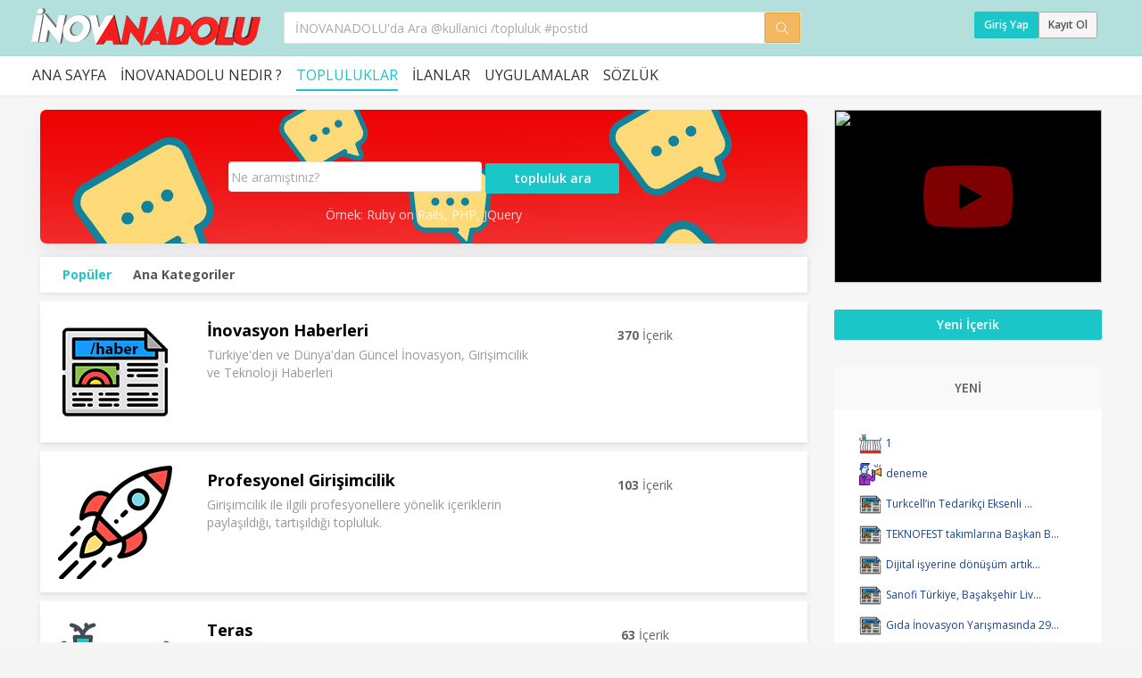

--- FILE ---
content_type: text/html; charset=UTF-8
request_url: https://www.inovanadolu.com/topluluklar
body_size: 21410
content:
<!DOCTYPE html>
 <html lang="en" class="no-focus">
<head><meta name="viewport" content="width=device-width,initial-scale=1,maximum-scale=1.0">    <link rel="apple-touch-icon" sizes="180x180" href="assets/img/favicons/apple-touch-icon.png">    <link rel="icon" type="image/png" sizes="32x32" href="assets/img/favicons/favicon-32x32.png">    <link rel="icon" type="image/png" sizes="16x16" href="assets/img/favicons/favicon-16x16.png">    <link rel="manifest" href="assets/img/favicons/site.webmanifest">    <link rel="mask-icon" href="assets/img/favicons/safari-pinned-tab.svg" color="#5bbad5">    <meta name="msapplication-TileColor" content="#00a300">    <meta name="theme-color" content="#ffffff">
    <base href="https://www.inovanadolu.com">
    <meta charset="utf-8">


    <title>Topluluklar - inovanadolu</title>

    <meta name="description" content="">

    <meta name="viewport" content="width=device-width,initial-scale=1,maximum-scale=1.0">

   <!-- <link rel="apple-touch-icon" sizes="57x57" href="assets/img/favicons/apple-icon-57x57.png">
    <link rel="apple-touch-icon" sizes="60x60" href="assets/img/favicons/apple-icon-60x60.png">
    <link rel="apple-touch-icon" sizes="72x72" href="assets/img/favicons/apple-icon-72x72.png">
    <link rel="apple-touch-icon" sizes="76x76" href="assets/img/favicons/apple-icon-76x76.png">
    <link rel="apple-touch-icon" sizes="114x114" href="assets/img/favicons/apple-icon-114x114.png">
    <link rel="apple-touch-icon" sizes="120x120" href="assets/img/favicons/apple-icon-120x120.png">
    <link rel="apple-touch-icon" sizes="144x144" href="assets/img/favicons/apple-icon-144x144.png">
    <link rel="apple-touch-icon" sizes="152x152" href="assets/img/favicons/apple-icon-152x152.png">
    <link rel="apple-touch-icon" sizes="180x180" href="assets/img/favicons/apple-icon-180x180.png">
    <link rel="icon" type="image/png" sizes="192x192" href="assets/img/favicons/android-icon-192x192.png">
    <link rel="icon" type="image/png" sizes="32x32" href="assets/img/favicons/favicon-32x32.png">
    <link rel="icon" type="image/png" sizes="96x96" href="assets/img/favicons/favicon-96x96.png">
    <link rel="icon" type="image/png" sizes="16x16" href="assets/img/favicons/favicon-16x16.png">
    <meta name="msapplication-TileColor" content="#ffffff">
    <meta name="msapplication-TileImage" content="assets/img/favicons/ms-icon-144x144.png">
    <meta name="theme-color" content="#ffffff">-->

    <link rel="stylesheet"
          href="https://fonts.googleapis.com/css?family=Source+Sans+Pro:300,400,400italic,600,700%7COpen+Sans:300,400,400italic,600,700">

    <link rel="stylesheet" href="assets/js/plugins/slick/slick.min.css">
    <link rel="stylesheet" href="assets/js/plugins/slick/slick-theme.min.css">
    <link rel="stylesheet" href="assets/js/plugins/jquery-auto-complete/jquery.auto-complete.min.css">

    <link rel="stylesheet" href="assets/css/bootstrap.min.css"><link type="text/css" rel="stylesheet" href="assets/css/youCover.css"><link rel="stylesheet" href="https://cdnjs.cloudflare.com/ajax/libs/fancybox/3.2.0/jquery.fancybox.min.css">
    <link rel="stylesheet" id="css-main" href="assets/css/oneui.css">
    <style>
        img.topluluklogo {
            width: 128px;
            height: 128px;
        }

        @media (max-width: 600px) {
            img.topluluklogo {
                width: 70px;
                height: auto;
            }
        }
    </style>
    <style>
        .item {
            width: 100% !important;
            height: 250px;
            vertical-align: middle !important;
        }

        .autocomplete-suggestions {
            background: #dff1ff;

        }

        .autocomplete-suggestion:hover {
            background: #ffffff;

        }

        .table tbody tr td a {
            font-size: 12px;
        }

        @media (max-width: 600px) {

            .category-search {
                font-size: 0.7em;
            }
        }

        @media (max-width: 600px) {

            .category-search > h3 {
                font-size: 16px;
            }
        }
    </style>
</head>

<body>

<div id="page-container" class="sidebar-l header-navbar-fixed">

                
			<nav id="sidebar" class="visible-xs visible-sm" style="background-color: #eaeaea;">
			
                <div id="sidebar-scroll">
				
                    <div class="sidebar-content">
					
                        <div class="side-header side-content" style="background-color: #eaeaea;">

                            <a class="h3 text-white font-w600" href="/">
                                <img src="assets/img/inovanadolu-logo.png" alt="logo" style="margin-left:-10px; margin-top:-5px;"  />
                            </a>
                            
                            <button class="btn btn-link text-gray pull-right hidden-md hidden-lg" type="button" data-toggle="layout" data-action="sidebar_close">
                                <i class="fa fa-times"></i>
                            </button>

                        </div>
						
                        <div class="side-content" style="background-color: #eaeaea;">
<!--							<form action="e" method="post">-->
<!--								<div class="js-header-search mb10">-->
<!--									<div class="input-group remove-margin-t remove-margin-b">-->
<!--										<input class="form-control js-icon-search" type="text" id="base-material-text" name="aramakelime" placeholder="İNOVANADOLU'da Ara" required>-->
<!--										<span class="input-group-addon" style="padding: 0;">-->
<!--											<button type="submit" class="btn btn-primary"><i class="si si-magnifier"></i></button>-->
<!--										</span>-->
<!--									</div>-->
<!--								</div>-->
<!--							</form>-->
								<!-- <div class="mb10">
									<div class="input-group remove-margin-t remove-margin-b" style="width:100%;">
										<a href="topluluklar" class="btn btn-info btn-xs" style="font-size:14px; width:100%; color:#ffffff; height:34px; line-height:34px;">Toplulukları Keşfet!</a><br>
									</div>
								</div> -->
                                                            <div class="row ">
                              
                                    <div class="col-xs-6 col-sm-4 col-lg-2">
                                        <a class="block block-link-hover3 text-center" href="http://www.inovanadolu.com/">
                                            <div class="block-content block-content-full">
                                                <i class="fa fa-play fa-4x text-primary-darker"></i>
                                                <div class="font-w600 push-15-t">Nedir?</div>
                                            </div>
                                        </a>
                                    </div>
                                    <div class="col-xs-6 col-sm-4 col-lg-2">
                                        <a class="block block-link-hover3 text-center" href="http://www.inovanadolu.com/topluluklar">
                                            <div class="block-content block-content-full">
                                                <i class="fa fa-comments fa-4x text-danger"></i>
                                                <div class="font-w600 push-15-t">Topluluklar</div>
                                            </div>
                                        </a>
                                    </div>
                                    <div class="col-xs-6 col-sm-4 col-lg-2">
                                        <a class="block block-link-hover3 text-center" href="http://www.inovanadolu.com/yarismalar">
                                            <div class="block-content block-content-full">
                                                <i class="fa fa-users fa-4x text-success"></i>
                                                <div class="font-w600 push-15-t">Yarışmalar</div>
                                            </div>
                                        </a>
                                    </div>
                                    <div class="col-xs-6 col-sm-4 col-lg-2">
                                        <a class="block block-link-hover3 text-center" href="http://www.inovanadolu.com/ilanlar">
                                            <div class="block-content block-content-full">
                                                <i class="fa fa-plus-square fa-4x text-muted"></i>
                                                <div class="font-w600 push-15-t">İlanlar</div>
                                            </div>
                                        </a>
                                    </div>
                                    <div class="col-xs-6 col-sm-4 col-lg-2">
                                        <a class="block block-link-hover3 text-center" href="http://www.inovanadolu.com/sozluk">
                                            <div class="block-content block-content-full">
                                                <i class="fa fa-puzzle-piece fa-4x text-danger"></i>
                                                <div class="font-w600 push-15-t">Sözlük</div>
                                            </div>
                                        </a>
                                    </div>
                                    <div class="col-xs-6 col-sm-4 col-lg-2">
                                        <a class="block block-link-hover3 text-center" href="http://www.inovanadolu.com/uygulamalar">
                                            <div class="block-content block-content-full">
                                                <svg aria-hidden="true" data-prefix="fas" style="height: 50px;" data-icon="project-diagram" class="svg-inline--fa fa-project-diagram fa-w-20" role="img" xmlns="http://www.w3.org/2000/svg" viewBox="0 0 640 512"><path fill="currentColor" d="M384 320H256c-17.67 0-32 14.33-32 32v128c0 17.67 14.33 32 32 32h128c17.67 0 32-14.33 32-32V352c0-17.67-14.33-32-32-32zM192 32c0-17.67-14.33-32-32-32H32C14.33 0 0 14.33 0 32v128c0 17.67 14.33 32 32 32h95.72l73.16 128.04C211.98 300.98 232.4 288 256 288h.28L192 175.51V128h224V64H192V32zM608 0H480c-17.67 0-32 14.33-32 32v128c0 17.67 14.33 32 32 32h128c17.67 0 32-14.33 32-32V32c0-17.67-14.33-32-32-32z"></path></svg>
                                                <div class="font-w600 push-15-t">Uygulamalar</div>
                                            </div>
                                        </a>
                                    </div>
                                </div>
                                                        </div>
						
					                    </div>
				
                </div>
				
            </nav>
<style>
    *, *:after, *:before {
        box-sizing: border-box;
    }

    /*ul, li {*/
        /*margin: 0;*/
        /*padding: 0;*/
    /*}*/

    /*body {*/
        /*background: #d83d3d;*/
    /*}*/

    /*.main-nav {*/
        /*width: 90%;*/
        /*max-width: 240px;*/
        /*margin: 0 auto;*/
        /*height: 100%;*/
        /*cursor: pointer;*/
    /*}*/
    /*.main-nav ul {*/
        /*position: absolute;*/
        /*width: 100%;*/
        /*top: 40%;*/
        /*margin: 0;*/
        /*padding: 0;*/
    /*}*/
    .main-nav li {
        list-style: none;
        float: left;
    }
    /*.main-nav a {*/
        /*display: block;*/
        /*height: 50px;*/
        /*margin: 10px;*/
        /*padding: 2px 25px;*/
        /*text-decoration: none;*/
        /*border-radius: 30px;*/
        /*line-height: 45px;*/
        /*!*color: #FFF;*!*/
        /*-webkit-transition: all 0.30s ease-in-out;*/
        /*-moz-transition: all 0.30s ease-in-out;*/
        /*-ms-transition: all 0.30s ease-in-out;*/
        /*-o-transition: all 0.30s ease-in-out;*/
    /*}*/

    /*.main-nav li:nth-child(1) a {*/
        /*background: #d83d3d;*/
        /*border: 2px solid #fff;*/
    /*}*/
    /*.main-nav li:nth-child(1) a:hover {*/
        /*background: #fff;*/
        /*color: #d83d3d;*/
    /*}*/

    /*.main-nav li:nth-child(2) a {*/
        /*background: #9e2c2c;*/
        /*border: 2px solid #9e2c2c;*/
    /*}*/
    /*.main-nav li:nth-child(2) a:hover {*/
        /*background: #b13131;*/
        /*border: 2px solid #b13131;*/
    /*}*/

    .user-modal {
        position: fixed;
        top: 0;
        left: 0;
        width: 100%;
        height: 100%;
        background-color:teal;
        z-index: 3;
        overflow-y: auto;
        cursor: pointer;
        visibility: hidden;
        opacity: 0;
        transition: opacity 0.3s 0, visibility 0 0.3s;
    }
    .user-modal.is-visible {
        visibility: visible;
        opacity: 1;
        transition: opacity 0.3s 0, visibility 0 0;
    }
    .user-modal.is-visible .user-modal-container {
        -webkit-transform: translateY(0);
        transform: translateY(0);
    }

    .user-modal-container {
        position: relative;
        width: 90%;
        max-width: 600px;
        background: #FFF;
        margin: 3em auto 4em;
        cursor: auto;
        border-radius: 0.25em;
        -webkit-transform: translateY(-30px);
        transform: translateY(-30px);
        transition-property: -webkit-transform;
        transition-property: transform;
        transition-property: transform, -webkit-transform;
        transition-duration: 0.3s;
    }
    .user-modal-container .switcher:after {
        content: "";
        display: table;
        clear: both;
    }
    .user-modal-container .switcher li {
        width: 50%;
        float: left;
        text-align: center;
        list-style:none;
    }
    .user-modal-container .switcher li:first-child a {
        border-radius: .25em 0 0 0;
    }
    .user-modal-container .switcher li:last-child a {
        border-radius: 0 .25em 0 0;
    }
    .user-modal-container .switcher a {
        display: block;
        width: 100%;
        height: 50px;
        line-height: 50px;
        background: #d2d8d8;
        color: #809191;
        text-decoration: none;
    }
    .user-modal-container .switcher a.selected {
        background: #FFF;
        color: #505260;
    }
    @media only screen and (min-width: 600px) {
        .user-modal-container {
            margin: 4em auto;
        }
        .user-modal-container .switcher a {
            height: 70px;
            line-height: 70px;
        }
    }

    .form {
        padding: 1.4em;
    }
    .form .fieldset {
        position: relative;
        margin: 1.4em 0;
    }
    .form .fieldset:first-child {
        margin-top: 0;
    }
    .form .fieldset:last-child {
        margin-bottom: 0;
    }
    .form label {
        font-size: 14px;
        font-size: 0.875rem;
    }
    .form label.image-replace {
        /* replace text with an icon */
        display: inline-block;
        position: absolute;
        left: 15px;
        top: 50%;
        bottom: auto;
        -webkit-transform: translateY(-50%);
        transform: translateY(-50%);
        height: 20px;
        width: 20px;
        overflow: hidden;
        text-indent: 100%;
        white-space: nowrap;
        color: transparent;
        text-shadow: none;
        background-repeat: no-repeat;
        background-position: 50% 0;
    }
    .form label.username {
        background-image: url("https://codyhouse.co/demo/login-signup-modal-window/img/cd-icon-username.svg");
    }
    .form label.email {
        background-image: url("https://codyhouse.co/demo/login-signup-modal-window/img/cd-icon-email.svg");
    }
    .form label.password {
        background-image: url("https://codyhouse.co/demo/login-signup-modal-window/img/cd-icon-password.svg");
    }
    .form input {
        margin: 0;
        padding: 0;
        border-radius: 0.25em;
    }
    .form input.full-width {
        width: 100%;
    }
    .form input.has-padding {
        padding: 12px 20px 12px 50px;
    }
    .form input.has-border {
        border: 1px solid #d2d8d8;
        -webkit-appearance: none;
        -moz-appearance: none;
        -ms-appearance: none;
        -o-appearance: none;
        appearance: none;
    }
    .form input.has-border:focus {
        border-color: #343642;
        box-shadow: 0 0 5px rgba(52, 54, 66, 0.1);
        outline: none;
    }
    .form input.has-error {
        border: 1px solid #d76666;
    }
    .form input[type=password] {
        /* space left for the HIDE button */
        padding-right: 65px;
    }
    .form input[type=submit] {
        padding: 16px 0;
        cursor: pointer;
        background: #F64747;
        color: #FFF;
        font-weight: bold;
        border: none;
        -webkit-appearance: none;
        -moz-appearance: none;
        -ms-appearance: none;
        -o-appearance: none;
        appearance: none;
        -webkit-transition: all 0.30s ease-in-out;
        -moz-transition: all 0.30s ease-in-out;
        -ms-transition: all 0.30s ease-in-out;
        -o-transition: all 0.30s ease-in-out;
    }
    .form input[type=submit]:hover {
        background: #d83d3d;
    }
    .no-touch .form input[type=submit]:hover, .no-touch .form input[type=submit]:focus {
        background: #d83d3d;
        outline: none;
    }
    .form .hide-password {
        display: inline-block;
        position: absolute;
        text-decoration: none;
        right: 0;
        top: 0;
        padding: 6px 15px;
        border-left: 1px solid #d2d8d8;
        top: 50%;
        bottom: auto;
        -webkit-transform: translateY(-50%);
        transform: translateY(-50%);
        font-size: 14px;
        font-size: 0.875rem;
        color: #343642;
    }
    .form .error-message {
        display: inline-block;
        position: absolute;
        left: -5px;
        bottom: -35px;
        background: rgba(215, 102, 102, 0.9);
        padding: .8em;
        z-index: 2;
        color: #FFF;
        font-size: 13px;
        font-size: 0.8125rem;
        border-radius: 0.25em;
        /* prevent click and touch events */
        pointer-events: none;
        visibility: hidden;
        opacity: 0;
        transition: opacity 0.2s 0, visibility 0 0.2s;
    }
    .form .error-message::after {
        /* triangle */
        content: '';
        position: absolute;
        left: 22px;
        bottom: 100%;
        height: 0;
        width: 0;
        border-left: 8px solid transparent;
        border-right: 8px solid transparent;
        border-bottom: 8px solid rgba(215, 102, 102, 0.9);
    }
    .form .error-message.is-visible {
        opacity: 1;
        visibility: visible;
        transition: opacity 0.2s 0, visibility 0 0;
    }
    @media only screen and (min-width: 600px) {
        .form {
            padding: 2em;
        }
        .form .fieldset {
            margin: 2em 0;
        }
        .form .fieldset:first-child {
            margin-top: 0;
        }
        .form .fieldset:last-child {
            margin-bottom: 0;
        }
        .form input.has-padding {
            padding: 16px 20px 16px 50px;
        }
        .form input[type=submit] {
            padding: 16px 0;
        }
    }

    .form-message {
        padding: 1.4em 1.4em 0;
        font-size: 14px;
        font-size: 0.875rem;
        line-height: 1.4;
        text-align: center;
    }
    @media only screen and (min-width: 600px) {
        .form-message {
            padding: 2em 2em 0;
        }
    }

    .form-bottom-message {
        position: absolute;
        width: 100%;
        left: 0;
        bottom: -40px;
        text-align: center;
        font-size: 14px;
        font-size: 0.875rem;
    }
    .form-bottom-message a {
        color: #FFF;
        text-decoration: none;
        border-bottom: 1px solid rgba(255, 255, 255, .0);
        padding: 0 0 0 2px;
        -webkit-transition: all 0.30s ease-in-out;
        -moz-transition: all 0.30s ease-in-out;
        -ms-transition: all 0.30s ease-in-out;
        -o-transition: all 0.30s ease-in-out;
    }
    .form-bottom-message a:hover {
        -webkit-animation: borderslide-3px .5s;
        animation: borderslide-3px .5s;
        border-bottom: 1px solid rgba(255, 255, 255, 1);
        padding-bottom: 3px;
    }

    @-webkit-keyframes borderslide-3px {
        0% {
            padding-bottom: 1px;
        }
        50% {
            padding-bottom: 3px;
        }
    }

    @keyframes borderslide-3px {
        0% {
            padding-bottom: 1px;
        }
        50% {
            padding-bottom: 3px;
        }
    }

    @-webkit-keyframes borderslide-2px {
        0% {
            padding-bottom: 1px;
        }
        50% {
            padding-bottom: 2px;
        }
    }

    @keyframes borderslide-2px {
        0% {
            padding-bottom: 1px;
        }
        50% {
            padding-bottom: 2px;
        }
    }

    .close-form {
        /* form X button on top right */
        display: block;
        position: absolute;
        width: 40px;
        height: 40px;
        right: 0;
        top: -40px;
        background: url("../img/icon-close.svg") no-repeat center center;
        text-indent: 100%;
        white-space: nowrap;
        overflow: hidden;
    }
    @media only screen and (min-width: 1170px) {
        .close-form {
            display: none;
        }
    }

    .accept-terms {
        color: #F64747;
        text-decoration: none;
        padding: 0 1px 1px 2px;
        border-bottom: 1px solid rgba(246, 71, 71, .0);
        -webkit-transition: all 0.30s ease-in-out;
        -moz-transition: all 0.30s ease-in-out;
        -ms-transition: all 0.30s ease-in-out;
        -o-transition: all 0.30s ease-in-out;
    }

    .accept-terms:hover {
        -webkit-animation: borderslide-2px .5s;
        animation: borderslide-2px .5s;
        padding-bottom: 2px;
        border-bottom: 1px solid rgba(246, 71, 71, 1);
    }

    #login, #signup, #reset-password {
        display: none;
    }

    #login.is-selected, #signup.is-selected, #reset-password.is-selected {
        display: block;
    }
    /* xs */
    @media (max-width: 600px) {
        img.logoinovanadolu {
            width:200px;
        }
    }

    .nav-header > li > a, .nav-header > li > .btn-group > a {
        height: 28px;
        line-height: 28px;
        font-weight: 600;
    }

/*    .linkorder{
        font-size: 16px !important;
        font-family: "Open Sans","Helvetica Neue",Helvetica,Arial,sans-serif !important;
    }*/

</style>
<!-- Global site tag (gtag.js) - Google Analytics -->
<script async src="https://www.googletagmanager.com/gtag/js?id=UA-132136978-2"></script>
<script>
    window.dataLayer = window.dataLayer || [];
    function gtag(){dataLayer.push(arguments);}
    gtag('js', new Date());

    gtag('config', 'UA-132136978-2');
</script>
            <header id="header-navbar">
				<div class="content-mini content-boxed content-mini-full clearfix">

                <ul class="col-xs-2 col-sm-1 visible-xs visible-sm" style="margin-bottom: 0px; margin-top: -5px;">
                    <li class="visible-xs visible-sm">
                        <button class="btn" data-toggle="layout" data-action="sidebar_toggle" type="button" style="background-color:#eaeaea; padding: 3px 3px;font-size: 20px;">
                            <i class="fa fa-bars" style="color:#1bc6c8;"></i>
                        </button>
                    </li>
                </ul>
                <ul class="nav-header col-lg-2 col-md-3 col-sm-3 col-xs-2 push-50-r ">
                    <li style="text-align: center">
                        <a href="/anasayfa">
                                <img src="assets/img/inovanadolu-logo.png" alt="logo" style="margin-left:-10px; margin-top:-5px;" class="logoinovanadolu" />
                        </a>
                    </li>
                </ul>

                    <ul class="hidden-xs hidden-sm col-lg-6 col-md-4 push-20-l" style="margin-bottom: 0px;">
                        <form action="e" method="post">

                            <div class="js-header-search mb10">
                                <div class="input-group remove-margin-t remove-margin-b">
                                    <input class="form-control js-icon-search newheight" type="text" id="base-material-text"
                                           name="aramakelime" placeholder="İNOVANADOLU'da Ara @kullanici /topluluk #postid" required>
                                    <span class="input-group-addon" style="padding: 0;">
											<button type="submit" class="btn btn-warning"><i
                                                        class="si si-magnifier"></i></button>
										</span>
                                </div>
                            </div>
                        </form>
                    </ul>

<!--                    SM de sağda çıkan + butonu ile alt menüler-->
<!--                <div class="col-md-3 col-lg-3 hidden-xs hidden-sm text-right">-->
<!--                </div>-->

                <ul class="nav-header col-xs-4 visible-xs pull-right" style="margin-top:-3px;">
                    <li class="fr">
                        <a href="ekle" class="btn visible-xs" style="background-color:#eaeaea; font-size: 20px; float: left;">
                            <i class="fa fa-plus" style="color:#1bc6c8;"></i>
                        </a>
                        <div class="btn-group">
                            <button class="btn btn-default btn-image dropdown-toggle" data-toggle="dropdown" type="button" style="background-color: #1bc6c8; border-color: #1bc6c8; padding: 3px 6px;">
                                <span class="caret" style="color:#ffffff;"></span>
                            </button>
                            <ul class="dropdown-menu dropdown-menu-right" style="background-color: #1bc6c8; border-color: #1bc6c8;">
<!--                                 <li>-->
<!--                                    <a tabindex="-1" href="topluluklar" alt="Toplulukları Keşfet!" title="Toplulukları Keşfet!" style="color:#ffffff">-->
<!--                                        <i class="si si-users pull-right"></i>-->
<!--                                        <span class="badge badge-success pull-right"></span> Toplulukları Keşfet!-->
<!--                                    </a>-->
<!--                                </li> -->
                                <li>
                                    <a tabindex="-1" href="giris" alt="Giriş Yap" title="Giriş Yap" class="" style="color:#ffffff">
                                        <i class="si si-login pull-right"></i>
                                        <span class="badge badge-success pull-right"></span> Giriş Yap
                                    </a>
                                </li>
                                <li>
                                    <a tabindex="-1" href="uyeol" alt="Kayıt Ol" title="Kayıt Ol" class="" style="color:#ffffff">
                                        <i class="si si-user pull-right"></i>
                                        <span class="badge badge-success pull-right"></span> Kayıt Ol
                                    </a>
                                </li>
                            </ul>
                        </div>
                    </li>
                </ul>
				
				<div class="nav-header col-xs-8 col-sm-7 col-md-4 col-lg-3 text-right hidden-xs pull-right">
                    <nav class="main-nav btn-group xs-pr-15">
                        <ul>
                            <li><a href="/giris" class="btn btn-primary btn-sm  ">Giriş Yap</a></li>
                            <li><a href="/uyeol" class="btn btn-default btn-sm  " style="margin-right:16px;">Kayıt Ol</a></li>
                        </ul>
                    </nav>
					<div class="btn-group xs-pr-15">
<!--						  <a href="topluluklar" class="btn btn-info btn-sm hidden-xs hidden-sm" style="margin-right:16px;">Toplulukları Keşfet!</a> -->
<!--						<a href="#0" class="btn btn-primary btn-sm signin ">Giriş Yap</a>-->
<!--						<a href="#0" class="btn btn-default btn-sm signup " style="margin-right:16px;">Kayıt Ol</a>-->
<!--                         <a href="twitter-giris" class="btn btn-info btn-sm" style="margin-right:5px;"><i class="fa fa-twitter"></i></a>-->
                        <!--                        <a href="--><!--" class="btn btn-facebook btn-sm"><i class="fa fa-facebook"></i></a> -->
					</div>

				</div>

				</div>

				<div class="categories-nav hidden-xs hidden-sm">
                    <ul style="text-align: left; margin: 0 auto !important; max-width: 1220px;">
<!--                        --><!--                            --><!--                                <li class="dropdown">-->
<!--                                    <a class="dropdown-toggle" data-toggle="dropdown" href="#"-->
<!--                                       style="font-size:medium !important">--><!--                                        <span class="caret"></span></a>-->
<!---->
<!--                                    <ul class="dropdown-menu">-->
<!--                                        --><!--                                            <li>-->
<!--                                                <a href="--><!--/">--><!--</a>-->
<!--                                            </li>-->
<!---->
<!--                                            --><!--                                    </ul>-->
<!---->
<!--                                </li>-->
<!---->
<!---->
<!--                                --><!--                            <li><a href="--><!--<!--/">--><!--<!--</a></li>-->
<!--                            -->                                                 <li ><a href="/anasayfa"  style="font-size:medium !important">ANA SAYFA</a></li>
                         <li ><a href="/"  style="font-size:medium !important">İnovanadolu Nedir ?</a></li>
                        <li class="active"><a href="/topluluklar"  style="font-size:medium !important">Topluluklar</a></li>
                       <!-- <li class="active"><a href="/yetenekhavuzu"  style="font-size:medium !important">Yetenek Havuzu</a></li> -->
                        <li ><a href="/ilanlar"  style="font-size:medium !important">İlanlar</a></li>
                        <li ><a href="/uygulamalar"  style="font-size:medium !important">Uygulamalar</a></li>
                        <li ><a href="/sozluk"  style="font-size:medium !important">Sözlük</a></li>

					</ul>
				</div>				
            </header>
    <main id="main-container">

        <div class="content content-boxed">
            <div class="row">

                <div class="col-lg-8 sysleftcol">

                    <div class="category-search"
                         style=" height: 150px !important; padding-top: 30px !important; background: no-repeat top url(assets/img/kategoribg.jpg)">
                        <div class="form" style="padding-bottom: 1em !important;">
                            <form action="" method="post" autocomplete="off">
                                <input class="form-control" type="text" name="q" placeholder="Ne aramıştınız?"
                                       id="kavram" required minlength="3" autocomplete="off"
                                       style="  padding: 2px !important;">
                                <button type="submit" class="btn btn-primary"><span
                                            class="hidden-xs">topluluk ara</span><span class="visible-xs"><em
                                                class="fa fa-search"></em></span></button>
                            </form>
                        </div>
                        <div class="example-block" style="margin: 0 !important;">Örnek: Ruby on Rails, PHP, JQuery
                        </div>
                    </div>

                    <div class="linkorder visible-xs">

                        <a href="#" data-toggle="dropdown">Popüler                            <em class="fa fa-caret-down"></em>
                        </a>

                        <ul class="dropdown-menu dropdown-menu-left">
                             <li><a href="topluluklar/populer">Popüler</a></li>
                            <li><a href="topluluklar/anakategoriler">Ana Kategoriler</a></li>
                           <!-- <li><a href="topluluklar/yeni">Yeni</a></li>-->
                           
                           <!-- <li><a href="topluluklar/yukselenler">Yükselenler</a></li>-->
                                                    </ul>

                    </div>

                    <div class="linkorder hidden-xs">
                        <a href="topluluklar/populer"
                           style=" color:#1bc6c8;">Popüler</a>
                       <!-- <a href="topluluklar/yeni"
                           style="margin-left:20px; color:#1bc6c8;">Yeni</a>-->
                        <a href="topluluklar/anakategoriler" 
                           style="margin-left:20px;">Ana
                            Kategoriler</a>
                        <!--<a href="topluluklar/yukselenler"
                           style="margin-left:20px; color:#1bc6c8;">Yükselenler</a>-->
                        
                    </div>

                    <div class="categories-list">

                                                        <div class="category">
                                    <div class="row">
                                        <div class="col-md-2 col-lg-2 col-sm-2 col-xs-2 text-left">

                                                                                            <a href="https://www.inovanadolu.com/haber">
                                                    <img src="dosyalar/kategorimasaustugorselleri/logolar/670906962.png"
                                                         class="topluluklogo">
                                                </a>
                                                <!--                                                    tabloda alan yaratmamak için logo masaustugorseli ile aynı isimle logolar alt dizinine atılıyor-->
                                                                                        </div>
                                        <div class="col-md-6 col-lg-6 col-sm-9 col-xs-9 text-left"
                                             style="padding-left:40px !important;">
                                            <div class="title " style="text-align: left !important;"><a
                                                        href="haber/">İnovasyon Haberleri</a>
                                            </div>
                                            <div class="description"
                                                 style="text-align: left !important;">Türkiye'den ve Dünya'dan Güncel İnovasyon, Girişimcilik ve Teknoloji Haberleri</div>

                                            <div class="info hidden-lg hidden-md">
                                                <!--													-->
                                                <!--'da kuruldu.<br>Kurucu: <strong><a href="k/-->
                                                <!--">-->
                                                <!--</a></strong>-->
                                                <p><b>370</b><span> İçerik</span><br>


                                                    
                                            </div>

                                        </div>
                                        <div class="col-md-3 col-lg-3 hidden-xs hidden-sm text-right">
                                            <div class="info">
                                                <!--													-->
                                                <!--'da kuruldu.<br>Kurucu: <strong><a href="k/-->
                                                <!--">-->
                                                <!--</a></strong>-->
                                                <p><b>370</b><span> İçerik</span><br>


                                                    
                                            </div>
                                        </div>
                                    </div>
                                </div>
                                                                <div class="category">
                                    <div class="row">
                                        <div class="col-md-2 col-lg-2 col-sm-2 col-xs-2 text-left">

                                                                                            <a href="https://www.inovanadolu.com/progirisimcilik">
                                                    <img src="dosyalar/kategorimasaustugorselleri/logolar/891575788.png"
                                                         class="topluluklogo">
                                                </a>
                                                <!--                                                    tabloda alan yaratmamak için logo masaustugorseli ile aynı isimle logolar alt dizinine atılıyor-->
                                                                                        </div>
                                        <div class="col-md-6 col-lg-6 col-sm-9 col-xs-9 text-left"
                                             style="padding-left:40px !important;">
                                            <div class="title " style="text-align: left !important;"><a
                                                        href="progirisimcilik/">Profesyonel Girişimcilik</a>
                                            </div>
                                            <div class="description"
                                                 style="text-align: left !important;">Girişimcilik ile ilgili profesyonellere yönelik içeriklerin paylaşıldığı, tartışıldığı topluluk.</div>

                                            <div class="info hidden-lg hidden-md">
                                                <!--													-->
                                                <!--'da kuruldu.<br>Kurucu: <strong><a href="k/-->
                                                <!--">-->
                                                <!--</a></strong>-->
                                                <p><b>103</b><span> İçerik</span><br>


                                                    
                                            </div>

                                        </div>
                                        <div class="col-md-3 col-lg-3 hidden-xs hidden-sm text-right">
                                            <div class="info">
                                                <!--													-->
                                                <!--'da kuruldu.<br>Kurucu: <strong><a href="k/-->
                                                <!--">-->
                                                <!--</a></strong>-->
                                                <p><b>103</b><span> İçerik</span><br>


                                                    
                                            </div>
                                        </div>
                                    </div>
                                </div>
                                                                <div class="category">
                                    <div class="row">
                                        <div class="col-md-2 col-lg-2 col-sm-2 col-xs-2 text-left">

                                                                                            <a href="https://www.inovanadolu.com/teras">
                                                    <img src="dosyalar/kategorimasaustugorselleri/logolar/477453456.png"
                                                         class="topluluklogo">
                                                </a>
                                                <!--                                                    tabloda alan yaratmamak için logo masaustugorseli ile aynı isimle logolar alt dizinine atılıyor-->
                                                                                        </div>
                                        <div class="col-md-6 col-lg-6 col-sm-9 col-xs-9 text-left"
                                             style="padding-left:40px !important;">
                                            <div class="title " style="text-align: left !important;"><a
                                                        href="teras/">Teras</a>
                                            </div>
                                            <div class="description"
                                                 style="text-align: left !important;">Off-topic tecrübe paylaşımı, hikayeler ve tartışma.</div>

                                            <div class="info hidden-lg hidden-md">
                                                <!--													-->
                                                <!--'da kuruldu.<br>Kurucu: <strong><a href="k/-->
                                                <!--">-->
                                                <!--</a></strong>-->
                                                <p><b>63</b><span> İçerik</span><br>


                                                    
                                            </div>

                                        </div>
                                        <div class="col-md-3 col-lg-3 hidden-xs hidden-sm text-right">
                                            <div class="info">
                                                <!--													-->
                                                <!--'da kuruldu.<br>Kurucu: <strong><a href="k/-->
                                                <!--">-->
                                                <!--</a></strong>-->
                                                <p><b>63</b><span> İçerik</span><br>


                                                    
                                            </div>
                                        </div>
                                    </div>
                                </div>
                                                                <div class="category">
                                    <div class="row">
                                        <div class="col-md-2 col-lg-2 col-sm-2 col-xs-2 text-left">

                                                                                            <a href="https://www.inovanadolu.com/supersiteler">
                                                    <img src="dosyalar/kategorimasaustugorselleri/logolar/560257249.png"
                                                         class="topluluklogo">
                                                </a>
                                                <!--                                                    tabloda alan yaratmamak için logo masaustugorseli ile aynı isimle logolar alt dizinine atılıyor-->
                                                                                        </div>
                                        <div class="col-md-6 col-lg-6 col-sm-9 col-xs-9 text-left"
                                             style="padding-left:40px !important;">
                                            <div class="title " style="text-align: left !important;"><a
                                                        href="supersiteler/">Süper Siteler</a>
                                            </div>
                                            <div class="description"
                                                 style="text-align: left !important;">Web deneyiminizi iki katına çıkaracak birbirinden süper websiteleri.</div>

                                            <div class="info hidden-lg hidden-md">
                                                <!--													-->
                                                <!--'da kuruldu.<br>Kurucu: <strong><a href="k/-->
                                                <!--">-->
                                                <!--</a></strong>-->
                                                <p><b>62</b><span> İçerik</span><br>


                                                    
                                            </div>

                                        </div>
                                        <div class="col-md-3 col-lg-3 hidden-xs hidden-sm text-right">
                                            <div class="info">
                                                <!--													-->
                                                <!--'da kuruldu.<br>Kurucu: <strong><a href="k/-->
                                                <!--">-->
                                                <!--</a></strong>-->
                                                <p><b>62</b><span> İçerik</span><br>


                                                    
                                            </div>
                                        </div>
                                    </div>
                                </div>
                                                                <div class="category">
                                    <div class="row">
                                        <div class="col-md-2 col-lg-2 col-sm-2 col-xs-2 text-left">

                                                                                            <a href="https://www.inovanadolu.com/KinetikTipografi">
                                                    <img src="dosyalar/kategorimasaustugorselleri/logolar/default-topluluk.png"
                                                         class="topluluklogo">
                                                </a>
                                                <!--                                                    tabloda alan yaratmamak için logo masaustugorseli ile aynı isimle logolar alt dizinine atılıyor-->
                                                                                        </div>
                                        <div class="col-md-6 col-lg-6 col-sm-9 col-xs-9 text-left"
                                             style="padding-left:40px !important;">
                                            <div class="title " style="text-align: left !important;"><a
                                                        href="KinetikTipografi/">Kinetik Tipografi</a>
                                            </div>
                                            <div class="description"
                                                 style="text-align: left !important;">Soru cevap paylaşım platformu</div>

                                            <div class="info hidden-lg hidden-md">
                                                <!--													-->
                                                <!--'da kuruldu.<br>Kurucu: <strong><a href="k/-->
                                                <!--">-->
                                                <!--</a></strong>-->
                                                <p><b>43</b><span> İçerik</span><br>


                                                    
                                            </div>

                                        </div>
                                        <div class="col-md-3 col-lg-3 hidden-xs hidden-sm text-right">
                                            <div class="info">
                                                <!--													-->
                                                <!--'da kuruldu.<br>Kurucu: <strong><a href="k/-->
                                                <!--">-->
                                                <!--</a></strong>-->
                                                <p><b>43</b><span> İçerik</span><br>


                                                    
                                            </div>
                                        </div>
                                    </div>
                                </div>
                                                                <div class="category">
                                    <div class="row">
                                        <div class="col-md-2 col-lg-2 col-sm-2 col-xs-2 text-left">

                                                                                            <a href="https://www.inovanadolu.com/veri">
                                                    <img src="dosyalar/kategorimasaustugorselleri/logolar/309585439.png"
                                                         class="topluluklogo">
                                                </a>
                                                <!--                                                    tabloda alan yaratmamak için logo masaustugorseli ile aynı isimle logolar alt dizinine atılıyor-->
                                                                                        </div>
                                        <div class="col-md-6 col-lg-6 col-sm-9 col-xs-9 text-left"
                                             style="padding-left:40px !important;">
                                            <div class="title " style="text-align: left !important;"><a
                                                        href="veri/">Veri (DATA)</a>
                                            </div>
                                            <div class="description"
                                                 style="text-align: left !important;">Türkiye'nin En Kapsamlı Veri Topluluğu</div>

                                            <div class="info hidden-lg hidden-md">
                                                <!--													-->
                                                <!--'da kuruldu.<br>Kurucu: <strong><a href="k/-->
                                                <!--">-->
                                                <!--</a></strong>-->
                                                <p><b>33</b><span> İçerik</span><br>


                                                    
                                            </div>

                                        </div>
                                        <div class="col-md-3 col-lg-3 hidden-xs hidden-sm text-right">
                                            <div class="info">
                                                <!--													-->
                                                <!--'da kuruldu.<br>Kurucu: <strong><a href="k/-->
                                                <!--">-->
                                                <!--</a></strong>-->
                                                <p><b>33</b><span> İçerik</span><br>


                                                    
                                            </div>
                                        </div>
                                    </div>
                                </div>
                                                                <div class="category">
                                    <div class="row">
                                        <div class="col-md-2 col-lg-2 col-sm-2 col-xs-2 text-left">

                                                                                            <a href="https://www.inovanadolu.com/kurumsalinovasyon">
                                                    <img src="dosyalar/kategorimasaustugorselleri/logolar/521204729.png"
                                                         class="topluluklogo">
                                                </a>
                                                <!--                                                    tabloda alan yaratmamak için logo masaustugorseli ile aynı isimle logolar alt dizinine atılıyor-->
                                                                                        </div>
                                        <div class="col-md-6 col-lg-6 col-sm-9 col-xs-9 text-left"
                                             style="padding-left:40px !important;">
                                            <div class="title " style="text-align: left !important;"><a
                                                        href="kurumsalinovasyon/">Kurumsal İnovasyon</a>
                                            </div>
                                            <div class="description"
                                                 style="text-align: left !important;">Soru cevap paylaşım platformu</div>

                                            <div class="info hidden-lg hidden-md">
                                                <!--													-->
                                                <!--'da kuruldu.<br>Kurucu: <strong><a href="k/-->
                                                <!--">-->
                                                <!--</a></strong>-->
                                                <p><b>27</b><span> İçerik</span><br>


                                                    
                                            </div>

                                        </div>
                                        <div class="col-md-3 col-lg-3 hidden-xs hidden-sm text-right">
                                            <div class="info">
                                                <!--													-->
                                                <!--'da kuruldu.<br>Kurucu: <strong><a href="k/-->
                                                <!--">-->
                                                <!--</a></strong>-->
                                                <p><b>27</b><span> İçerik</span><br>


                                                    
                                            </div>
                                        </div>
                                    </div>
                                </div>
                                                                <div class="category">
                                    <div class="row">
                                        <div class="col-md-2 col-lg-2 col-sm-2 col-xs-2 text-left">

                                                                                            <a href="https://www.inovanadolu.com/koronavirus">
                                                    <img src="dosyalar/kategorimasaustugorselleri/logolar/524204131.png"
                                                         class="topluluklogo">
                                                </a>
                                                <!--                                                    tabloda alan yaratmamak için logo masaustugorseli ile aynı isimle logolar alt dizinine atılıyor-->
                                                                                        </div>
                                        <div class="col-md-6 col-lg-6 col-sm-9 col-xs-9 text-left"
                                             style="padding-left:40px !important;">
                                            <div class="title " style="text-align: left !important;"><a
                                                        href="koronavirus/">Koronavirüs</a>
                                            </div>
                                            <div class="description"
                                                 style="text-align: left !important;">Koronavirüs hakkında haberler, gelişmeler ve paylaşımlar.</div>

                                            <div class="info hidden-lg hidden-md">
                                                <!--													-->
                                                <!--'da kuruldu.<br>Kurucu: <strong><a href="k/-->
                                                <!--">-->
                                                <!--</a></strong>-->
                                                <p><b>16</b><span> İçerik</span><br>


                                                    
                                            </div>

                                        </div>
                                        <div class="col-md-3 col-lg-3 hidden-xs hidden-sm text-right">
                                            <div class="info">
                                                <!--													-->
                                                <!--'da kuruldu.<br>Kurucu: <strong><a href="k/-->
                                                <!--">-->
                                                <!--</a></strong>-->
                                                <p><b>16</b><span> İçerik</span><br>


                                                    
                                            </div>
                                        </div>
                                    </div>
                                </div>
                                                                <div class="category">
                                    <div class="row">
                                        <div class="col-md-2 col-lg-2 col-sm-2 col-xs-2 text-left">

                                                                                            <a href="https://www.inovanadolu.com/figma">
                                                    <img src="dosyalar/kategorimasaustugorselleri/logolar/766888249.png"
                                                         class="topluluklogo">
                                                </a>
                                                <!--                                                    tabloda alan yaratmamak için logo masaustugorseli ile aynı isimle logolar alt dizinine atılıyor-->
                                                                                        </div>
                                        <div class="col-md-6 col-lg-6 col-sm-9 col-xs-9 text-left"
                                             style="padding-left:40px !important;">
                                            <div class="title " style="text-align: left !important;"><a
                                                        href="figma/">Figma Türkiye</a>
                                            </div>
                                            <div class="description"
                                                 style="text-align: left !important;">Figma Türkiye Topluluğu</div>

                                            <div class="info hidden-lg hidden-md">
                                                <!--													-->
                                                <!--'da kuruldu.<br>Kurucu: <strong><a href="k/-->
                                                <!--">-->
                                                <!--</a></strong>-->
                                                <p><b>10</b><span> İçerik</span><br>


                                                    
                                            </div>

                                        </div>
                                        <div class="col-md-3 col-lg-3 hidden-xs hidden-sm text-right">
                                            <div class="info">
                                                <!--													-->
                                                <!--'da kuruldu.<br>Kurucu: <strong><a href="k/-->
                                                <!--">-->
                                                <!--</a></strong>-->
                                                <p><b>10</b><span> İçerik</span><br>


                                                    
                                            </div>
                                        </div>
                                    </div>
                                </div>
                                                                <div class="category">
                                    <div class="row">
                                        <div class="col-md-2 col-lg-2 col-sm-2 col-xs-2 text-left">

                                                                                            <a href="https://www.inovanadolu.com/nodejs">
                                                    <img src="dosyalar/kategorimasaustugorselleri/logolar/695222378.png"
                                                         class="topluluklogo">
                                                </a>
                                                <!--                                                    tabloda alan yaratmamak için logo masaustugorseli ile aynı isimle logolar alt dizinine atılıyor-->
                                                                                        </div>
                                        <div class="col-md-6 col-lg-6 col-sm-9 col-xs-9 text-left"
                                             style="padding-left:40px !important;">
                                            <div class="title " style="text-align: left !important;"><a
                                                        href="nodejs/">node.js</a>
                                            </div>
                                            <div class="description"
                                                 style="text-align: left !important;">Soru cevap paylaşım platformu</div>

                                            <div class="info hidden-lg hidden-md">
                                                <!--													-->
                                                <!--'da kuruldu.<br>Kurucu: <strong><a href="k/-->
                                                <!--">-->
                                                <!--</a></strong>-->
                                                <p><b>8</b><span> İçerik</span><br>


                                                    
                                            </div>

                                        </div>
                                        <div class="col-md-3 col-lg-3 hidden-xs hidden-sm text-right">
                                            <div class="info">
                                                <!--													-->
                                                <!--'da kuruldu.<br>Kurucu: <strong><a href="k/-->
                                                <!--">-->
                                                <!--</a></strong>-->
                                                <p><b>8</b><span> İçerik</span><br>


                                                    
                                            </div>
                                        </div>
                                    </div>
                                </div>
                                                                <div class="category">
                                    <div class="row">
                                        <div class="col-md-2 col-lg-2 col-sm-2 col-xs-2 text-left">

                                                                                            <a href="https://www.inovanadolu.com/PHP">
                                                    <img src="dosyalar/kategorimasaustugorselleri/logolar/143289481.png"
                                                         class="topluluklogo">
                                                </a>
                                                <!--                                                    tabloda alan yaratmamak için logo masaustugorseli ile aynı isimle logolar alt dizinine atılıyor-->
                                                                                        </div>
                                        <div class="col-md-6 col-lg-6 col-sm-9 col-xs-9 text-left"
                                             style="padding-left:40px !important;">
                                            <div class="title " style="text-align: left !important;"><a
                                                        href="PHP/">PHP</a>
                                            </div>
                                            <div class="description"
                                                 style="text-align: left !important;">Soru cevap paylaşım platformu</div>

                                            <div class="info hidden-lg hidden-md">
                                                <!--													-->
                                                <!--'da kuruldu.<br>Kurucu: <strong><a href="k/-->
                                                <!--">-->
                                                <!--</a></strong>-->
                                                <p><b>8</b><span> İçerik</span><br>


                                                    
                                            </div>

                                        </div>
                                        <div class="col-md-3 col-lg-3 hidden-xs hidden-sm text-right">
                                            <div class="info">
                                                <!--													-->
                                                <!--'da kuruldu.<br>Kurucu: <strong><a href="k/-->
                                                <!--">-->
                                                <!--</a></strong>-->
                                                <p><b>8</b><span> İçerik</span><br>


                                                    
                                            </div>
                                        </div>
                                    </div>
                                </div>
                                                                <div class="category">
                                    <div class="row">
                                        <div class="col-md-2 col-lg-2 col-sm-2 col-xs-2 text-left">

                                                                                            <a href="https://www.inovanadolu.com/kitaplar">
                                                    <img src="dosyalar/kategorimasaustugorselleri/logolar/226309019.png"
                                                         class="topluluklogo">
                                                </a>
                                                <!--                                                    tabloda alan yaratmamak için logo masaustugorseli ile aynı isimle logolar alt dizinine atılıyor-->
                                                                                        </div>
                                        <div class="col-md-6 col-lg-6 col-sm-9 col-xs-9 text-left"
                                             style="padding-left:40px !important;">
                                            <div class="title " style="text-align: left !important;"><a
                                                        href="kitaplar/">Kitaplar</a>
                                            </div>
                                            <div class="description"
                                                 style="text-align: left !important;">Kitap tavsiyelerinin paylaşıldığı, tartışıldığı topluluk</div>

                                            <div class="info hidden-lg hidden-md">
                                                <!--													-->
                                                <!--'da kuruldu.<br>Kurucu: <strong><a href="k/-->
                                                <!--">-->
                                                <!--</a></strong>-->
                                                <p><b>8</b><span> İçerik</span><br>


                                                    
                                            </div>

                                        </div>
                                        <div class="col-md-3 col-lg-3 hidden-xs hidden-sm text-right">
                                            <div class="info">
                                                <!--													-->
                                                <!--'da kuruldu.<br>Kurucu: <strong><a href="k/-->
                                                <!--">-->
                                                <!--</a></strong>-->
                                                <p><b>8</b><span> İçerik</span><br>


                                                    
                                            </div>
                                        </div>
                                    </div>
                                </div>
                                                                <div class="category">
                                    <div class="row">
                                        <div class="col-md-2 col-lg-2 col-sm-2 col-xs-2 text-left">

                                                                                            <a href="https://www.inovanadolu.com/akademik">
                                                    <img src="dosyalar/kategorimasaustugorselleri/logolar/718217620.png"
                                                         class="topluluklogo">
                                                </a>
                                                <!--                                                    tabloda alan yaratmamak için logo masaustugorseli ile aynı isimle logolar alt dizinine atılıyor-->
                                                                                        </div>
                                        <div class="col-md-6 col-lg-6 col-sm-9 col-xs-9 text-left"
                                             style="padding-left:40px !important;">
                                            <div class="title " style="text-align: left !important;"><a
                                                        href="akademik/">Akademik Çalışmalar</a>
                                            </div>
                                            <div class="description"
                                                 style="text-align: left !important;">Bilim İnsanlarının Buluşma Noktası</div>

                                            <div class="info hidden-lg hidden-md">
                                                <!--													-->
                                                <!--'da kuruldu.<br>Kurucu: <strong><a href="k/-->
                                                <!--">-->
                                                <!--</a></strong>-->
                                                <p><b>6</b><span> İçerik</span><br>


                                                    
                                            </div>

                                        </div>
                                        <div class="col-md-3 col-lg-3 hidden-xs hidden-sm text-right">
                                            <div class="info">
                                                <!--													-->
                                                <!--'da kuruldu.<br>Kurucu: <strong><a href="k/-->
                                                <!--">-->
                                                <!--</a></strong>-->
                                                <p><b>6</b><span> İçerik</span><br>


                                                    
                                            </div>
                                        </div>
                                    </div>
                                </div>
                                                                <div class="category">
                                    <div class="row">
                                        <div class="col-md-2 col-lg-2 col-sm-2 col-xs-2 text-left">

                                                                                            <a href="https://www.inovanadolu.com/ilanlar">
                                                    <img src="dosyalar/kategorimasaustugorselleri/logolar/ilanlar.png"
                                                         class="topluluklogo">
                                                </a>
                                                <!--                                                    tabloda alan yaratmamak için logo masaustugorseli ile aynı isimle logolar alt dizinine atılıyor-->
                                                                                        </div>
                                        <div class="col-md-6 col-lg-6 col-sm-9 col-xs-9 text-left"
                                             style="padding-left:40px !important;">
                                            <div class="title " style="text-align: left !important;"><a
                                                        href="ilanlar/">İlanlar</a>
                                            </div>
                                            <div class="description"
                                                 style="text-align: left !important;">İlan verin!</div>

                                            <div class="info hidden-lg hidden-md">
                                                <!--													-->
                                                <!--'da kuruldu.<br>Kurucu: <strong><a href="k/-->
                                                <!--">-->
                                                <!--</a></strong>-->
                                                <p><b>5</b><span> İçerik</span><br>


                                                    
                                            </div>

                                        </div>
                                        <div class="col-md-3 col-lg-3 hidden-xs hidden-sm text-right">
                                            <div class="info">
                                                <!--													-->
                                                <!--'da kuruldu.<br>Kurucu: <strong><a href="k/-->
                                                <!--">-->
                                                <!--</a></strong>-->
                                                <p><b>5</b><span> İçerik</span><br>


                                                    
                                            </div>
                                        </div>
                                    </div>
                                </div>
                                                                <div class="category">
                                    <div class="row">
                                        <div class="col-md-2 col-lg-2 col-sm-2 col-xs-2 text-left">

                                                                                            <a href="https://www.inovanadolu.com/YapayZeka">
                                                    <img src="dosyalar/kategorimasaustugorselleri/logolar/971555925.png"
                                                         class="topluluklogo">
                                                </a>
                                                <!--                                                    tabloda alan yaratmamak için logo masaustugorseli ile aynı isimle logolar alt dizinine atılıyor-->
                                                                                        </div>
                                        <div class="col-md-6 col-lg-6 col-sm-9 col-xs-9 text-left"
                                             style="padding-left:40px !important;">
                                            <div class="title " style="text-align: left !important;"><a
                                                        href="YapayZeka/">Yapay Zeka (ai)</a>
                                            </div>
                                            <div class="description"
                                                 style="text-align: left !important;">Soru cevap paylaşım platformu</div>

                                            <div class="info hidden-lg hidden-md">
                                                <!--													-->
                                                <!--'da kuruldu.<br>Kurucu: <strong><a href="k/-->
                                                <!--">-->
                                                <!--</a></strong>-->
                                                <p><b>5</b><span> İçerik</span><br>


                                                    
                                            </div>

                                        </div>
                                        <div class="col-md-3 col-lg-3 hidden-xs hidden-sm text-right">
                                            <div class="info">
                                                <!--													-->
                                                <!--'da kuruldu.<br>Kurucu: <strong><a href="k/-->
                                                <!--">-->
                                                <!--</a></strong>-->
                                                <p><b>5</b><span> İçerik</span><br>


                                                    
                                            </div>
                                        </div>
                                    </div>
                                </div>
                                                                <div class="category">
                                    <div class="row">
                                        <div class="col-md-2 col-lg-2 col-sm-2 col-xs-2 text-left">

                                                                                            <a href="https://www.inovanadolu.com/Clojure">
                                                    <img src="dosyalar/kategorimasaustugorselleri/logolar/default-topluluk.png"
                                                         class="topluluklogo">
                                                </a>
                                                <!--                                                    tabloda alan yaratmamak için logo masaustugorseli ile aynı isimle logolar alt dizinine atılıyor-->
                                                                                        </div>
                                        <div class="col-md-6 col-lg-6 col-sm-9 col-xs-9 text-left"
                                             style="padding-left:40px !important;">
                                            <div class="title " style="text-align: left !important;"><a
                                                        href="Clojure/">Clojure</a>
                                            </div>
                                            <div class="description"
                                                 style="text-align: left !important;">Soru cevap paylaşım platformu</div>

                                            <div class="info hidden-lg hidden-md">
                                                <!--													-->
                                                <!--'da kuruldu.<br>Kurucu: <strong><a href="k/-->
                                                <!--">-->
                                                <!--</a></strong>-->
                                                <p><b>5</b><span> İçerik</span><br>


                                                    
                                            </div>

                                        </div>
                                        <div class="col-md-3 col-lg-3 hidden-xs hidden-sm text-right">
                                            <div class="info">
                                                <!--													-->
                                                <!--'da kuruldu.<br>Kurucu: <strong><a href="k/-->
                                                <!--">-->
                                                <!--</a></strong>-->
                                                <p><b>5</b><span> İçerik</span><br>


                                                    
                                            </div>
                                        </div>
                                    </div>
                                </div>
                                                                <div class="category">
                                    <div class="row">
                                        <div class="col-md-2 col-lg-2 col-sm-2 col-xs-2 text-left">

                                                                                            <a href="https://www.inovanadolu.com/Unity">
                                                    <img src="dosyalar/kategorimasaustugorselleri/logolar/340824816.png"
                                                         class="topluluklogo">
                                                </a>
                                                <!--                                                    tabloda alan yaratmamak için logo masaustugorseli ile aynı isimle logolar alt dizinine atılıyor-->
                                                                                        </div>
                                        <div class="col-md-6 col-lg-6 col-sm-9 col-xs-9 text-left"
                                             style="padding-left:40px !important;">
                                            <div class="title " style="text-align: left !important;"><a
                                                        href="Unity/">Unity</a>
                                            </div>
                                            <div class="description"
                                                 style="text-align: left !important;">Soru cevap paylaşım platformu</div>

                                            <div class="info hidden-lg hidden-md">
                                                <!--													-->
                                                <!--'da kuruldu.<br>Kurucu: <strong><a href="k/-->
                                                <!--">-->
                                                <!--</a></strong>-->
                                                <p><b>5</b><span> İçerik</span><br>


                                                    
                                            </div>

                                        </div>
                                        <div class="col-md-3 col-lg-3 hidden-xs hidden-sm text-right">
                                            <div class="info">
                                                <!--													-->
                                                <!--'da kuruldu.<br>Kurucu: <strong><a href="k/-->
                                                <!--">-->
                                                <!--</a></strong>-->
                                                <p><b>5</b><span> İçerik</span><br>


                                                    
                                            </div>
                                        </div>
                                    </div>
                                </div>
                                                                <div class="category">
                                    <div class="row">
                                        <div class="col-md-2 col-lg-2 col-sm-2 col-xs-2 text-left">

                                                                                            <a href="https://www.inovanadolu.com/YouTube">
                                                    <img src="dosyalar/kategorimasaustugorselleri/logolar/529383708.png"
                                                         class="topluluklogo">
                                                </a>
                                                <!--                                                    tabloda alan yaratmamak için logo masaustugorseli ile aynı isimle logolar alt dizinine atılıyor-->
                                                                                        </div>
                                        <div class="col-md-6 col-lg-6 col-sm-9 col-xs-9 text-left"
                                             style="padding-left:40px !important;">
                                            <div class="title " style="text-align: left !important;"><a
                                                        href="YouTube/">YouTube</a>
                                            </div>
                                            <div class="description"
                                                 style="text-align: left !important;">Youtube ve Youtuber'lık ile ilgili bilgi paylaşım platformu.</div>

                                            <div class="info hidden-lg hidden-md">
                                                <!--													-->
                                                <!--'da kuruldu.<br>Kurucu: <strong><a href="k/-->
                                                <!--">-->
                                                <!--</a></strong>-->
                                                <p><b>5</b><span> İçerik</span><br>


                                                    
                                            </div>

                                        </div>
                                        <div class="col-md-3 col-lg-3 hidden-xs hidden-sm text-right">
                                            <div class="info">
                                                <!--													-->
                                                <!--'da kuruldu.<br>Kurucu: <strong><a href="k/-->
                                                <!--">-->
                                                <!--</a></strong>-->
                                                <p><b>5</b><span> İçerik</span><br>


                                                    
                                            </div>
                                        </div>
                                    </div>
                                </div>
                                                                <div class="category">
                                    <div class="row">
                                        <div class="col-md-2 col-lg-2 col-sm-2 col-xs-2 text-left">

                                                                                            <a href="https://www.inovanadolu.com/baslangic">
                                                    <img src="dosyalar/kategorimasaustugorselleri/logolar/803148607.png"
                                                         class="topluluklogo">
                                                </a>
                                                <!--                                                    tabloda alan yaratmamak için logo masaustugorseli ile aynı isimle logolar alt dizinine atılıyor-->
                                                                                        </div>
                                        <div class="col-md-6 col-lg-6 col-sm-9 col-xs-9 text-left"
                                             style="padding-left:40px !important;">
                                            <div class="title " style="text-align: left !important;"><a
                                                        href="baslangic/">Başlangıç</a>
                                            </div>
                                            <div class="description"
                                                 style="text-align: left !important;">inovanadolu'ya buradan başla!</div>

                                            <div class="info hidden-lg hidden-md">
                                                <!--													-->
                                                <!--'da kuruldu.<br>Kurucu: <strong><a href="k/-->
                                                <!--">-->
                                                <!--</a></strong>-->
                                                <p><b>4</b><span> İçerik</span><br>


                                                    
                                            </div>

                                        </div>
                                        <div class="col-md-3 col-lg-3 hidden-xs hidden-sm text-right">
                                            <div class="info">
                                                <!--													-->
                                                <!--'da kuruldu.<br>Kurucu: <strong><a href="k/-->
                                                <!--">-->
                                                <!--</a></strong>-->
                                                <p><b>4</b><span> İçerik</span><br>


                                                    
                                            </div>
                                        </div>
                                    </div>
                                </div>
                                                                <div class="category">
                                    <div class="row">
                                        <div class="col-md-2 col-lg-2 col-sm-2 col-xs-2 text-left">

                                                                                            <a href="https://www.inovanadolu.com/phpFox">
                                                    <img src="dosyalar/kategorimasaustugorselleri/logolar/default-topluluk.png"
                                                         class="topluluklogo">
                                                </a>
                                                <!--                                                    tabloda alan yaratmamak için logo masaustugorseli ile aynı isimle logolar alt dizinine atılıyor-->
                                                                                        </div>
                                        <div class="col-md-6 col-lg-6 col-sm-9 col-xs-9 text-left"
                                             style="padding-left:40px !important;">
                                            <div class="title " style="text-align: left !important;"><a
                                                        href="phpFox/">phpFox</a>
                                            </div>
                                            <div class="description"
                                                 style="text-align: left !important;">Soru cevap paylaşım platformu</div>

                                            <div class="info hidden-lg hidden-md">
                                                <!--													-->
                                                <!--'da kuruldu.<br>Kurucu: <strong><a href="k/-->
                                                <!--">-->
                                                <!--</a></strong>-->
                                                <p><b>3</b><span> İçerik</span><br>


                                                    
                                            </div>

                                        </div>
                                        <div class="col-md-3 col-lg-3 hidden-xs hidden-sm text-right">
                                            <div class="info">
                                                <!--													-->
                                                <!--'da kuruldu.<br>Kurucu: <strong><a href="k/-->
                                                <!--">-->
                                                <!--</a></strong>-->
                                                <p><b>3</b><span> İçerik</span><br>


                                                    
                                            </div>
                                        </div>
                                    </div>
                                </div>
                                                                <div class="category">
                                    <div class="row">
                                        <div class="col-md-2 col-lg-2 col-sm-2 col-xs-2 text-left">

                                                                                            <a href="https://www.inovanadolu.com/RDili">
                                                    <img src="dosyalar/kategorimasaustugorselleri/logolar/default-topluluk.png"
                                                         class="topluluklogo">
                                                </a>
                                                <!--                                                    tabloda alan yaratmamak için logo masaustugorseli ile aynı isimle logolar alt dizinine atılıyor-->
                                                                                        </div>
                                        <div class="col-md-6 col-lg-6 col-sm-9 col-xs-9 text-left"
                                             style="padding-left:40px !important;">
                                            <div class="title " style="text-align: left !important;"><a
                                                        href="RDili/">R Programlama Dili</a>
                                            </div>
                                            <div class="description"
                                                 style="text-align: left !important;">Soru cevap paylaşım platformu</div>

                                            <div class="info hidden-lg hidden-md">
                                                <!--													-->
                                                <!--'da kuruldu.<br>Kurucu: <strong><a href="k/-->
                                                <!--">-->
                                                <!--</a></strong>-->
                                                <p><b>3</b><span> İçerik</span><br>


                                                    
                                            </div>

                                        </div>
                                        <div class="col-md-3 col-lg-3 hidden-xs hidden-sm text-right">
                                            <div class="info">
                                                <!--													-->
                                                <!--'da kuruldu.<br>Kurucu: <strong><a href="k/-->
                                                <!--">-->
                                                <!--</a></strong>-->
                                                <p><b>3</b><span> İçerik</span><br>


                                                    
                                            </div>
                                        </div>
                                    </div>
                                </div>
                                                                <div class="category">
                                    <div class="row">
                                        <div class="col-md-2 col-lg-2 col-sm-2 col-xs-2 text-left">

                                                                                            <a href="https://www.inovanadolu.com/WordPress">
                                                    <img src="dosyalar/kategorimasaustugorselleri/logolar/default-topluluk.png"
                                                         class="topluluklogo">
                                                </a>
                                                <!--                                                    tabloda alan yaratmamak için logo masaustugorseli ile aynı isimle logolar alt dizinine atılıyor-->
                                                                                        </div>
                                        <div class="col-md-6 col-lg-6 col-sm-9 col-xs-9 text-left"
                                             style="padding-left:40px !important;">
                                            <div class="title " style="text-align: left !important;"><a
                                                        href="WordPress/">WordPress</a>
                                            </div>
                                            <div class="description"
                                                 style="text-align: left !important;">Soru cevap paylaşım platformu</div>

                                            <div class="info hidden-lg hidden-md">
                                                <!--													-->
                                                <!--'da kuruldu.<br>Kurucu: <strong><a href="k/-->
                                                <!--">-->
                                                <!--</a></strong>-->
                                                <p><b>3</b><span> İçerik</span><br>


                                                    
                                            </div>

                                        </div>
                                        <div class="col-md-3 col-lg-3 hidden-xs hidden-sm text-right">
                                            <div class="info">
                                                <!--													-->
                                                <!--'da kuruldu.<br>Kurucu: <strong><a href="k/-->
                                                <!--">-->
                                                <!--</a></strong>-->
                                                <p><b>3</b><span> İçerik</span><br>


                                                    
                                            </div>
                                        </div>
                                    </div>
                                </div>
                                                                <div class="category">
                                    <div class="row">
                                        <div class="col-md-2 col-lg-2 col-sm-2 col-xs-2 text-left">

                                                                                            <a href="https://www.inovanadolu.com/tasarim">
                                                    <img src="dosyalar/kategorimasaustugorselleri/logolar/261444143.png"
                                                         class="topluluklogo">
                                                </a>
                                                <!--                                                    tabloda alan yaratmamak için logo masaustugorseli ile aynı isimle logolar alt dizinine atılıyor-->
                                                                                        </div>
                                        <div class="col-md-6 col-lg-6 col-sm-9 col-xs-9 text-left"
                                             style="padding-left:40px !important;">
                                            <div class="title " style="text-align: left !important;"><a
                                                        href="tasarim/">Tasarım</a>
                                            </div>
                                            <div class="description"
                                                 style="text-align: left !important;">Ürün tasarımı, endüstriyel tasarım, 3d modelleme..</div>

                                            <div class="info hidden-lg hidden-md">
                                                <!--													-->
                                                <!--'da kuruldu.<br>Kurucu: <strong><a href="k/-->
                                                <!--">-->
                                                <!--</a></strong>-->
                                                <p><b>3</b><span> İçerik</span><br>


                                                    
                                            </div>

                                        </div>
                                        <div class="col-md-3 col-lg-3 hidden-xs hidden-sm text-right">
                                            <div class="info">
                                                <!--													-->
                                                <!--'da kuruldu.<br>Kurucu: <strong><a href="k/-->
                                                <!--">-->
                                                <!--</a></strong>-->
                                                <p><b>3</b><span> İçerik</span><br>


                                                    
                                            </div>
                                        </div>
                                    </div>
                                </div>
                                                                <div class="category">
                                    <div class="row">
                                        <div class="col-md-2 col-lg-2 col-sm-2 col-xs-2 text-left">

                                                                                            <a href="https://www.inovanadolu.com/DijitalPazarlama">
                                                    <img src="dosyalar/kategorimasaustugorselleri/logolar/825407429.png"
                                                         class="topluluklogo">
                                                </a>
                                                <!--                                                    tabloda alan yaratmamak için logo masaustugorseli ile aynı isimle logolar alt dizinine atılıyor-->
                                                                                        </div>
                                        <div class="col-md-6 col-lg-6 col-sm-9 col-xs-9 text-left"
                                             style="padding-left:40px !important;">
                                            <div class="title " style="text-align: left !important;"><a
                                                        href="DijitalPazarlama/">Dijital Pazarlama</a>
                                            </div>
                                            <div class="description"
                                                 style="text-align: left !important;">Dijital Pazarlama Topluluğu </div>

                                            <div class="info hidden-lg hidden-md">
                                                <!--													-->
                                                <!--'da kuruldu.<br>Kurucu: <strong><a href="k/-->
                                                <!--">-->
                                                <!--</a></strong>-->
                                                <p><b>2</b><span> İçerik</span><br>


                                                    
                                            </div>

                                        </div>
                                        <div class="col-md-3 col-lg-3 hidden-xs hidden-sm text-right">
                                            <div class="info">
                                                <!--													-->
                                                <!--'da kuruldu.<br>Kurucu: <strong><a href="k/-->
                                                <!--">-->
                                                <!--</a></strong>-->
                                                <p><b>2</b><span> İçerik</span><br>


                                                    
                                            </div>
                                        </div>
                                    </div>
                                </div>
                                                                <div class="category">
                                    <div class="row">
                                        <div class="col-md-2 col-lg-2 col-sm-2 col-xs-2 text-left">

                                                                                            <a href="https://www.inovanadolu.com/Python">
                                                    <img src="dosyalar/kategorimasaustugorselleri/logolar/521332065.png"
                                                         class="topluluklogo">
                                                </a>
                                                <!--                                                    tabloda alan yaratmamak için logo masaustugorseli ile aynı isimle logolar alt dizinine atılıyor-->
                                                                                        </div>
                                        <div class="col-md-6 col-lg-6 col-sm-9 col-xs-9 text-left"
                                             style="padding-left:40px !important;">
                                            <div class="title " style="text-align: left !important;"><a
                                                        href="Python/">Python</a>
                                            </div>
                                            <div class="description"
                                                 style="text-align: left !important;">Soru cevap paylaşım platformu</div>

                                            <div class="info hidden-lg hidden-md">
                                                <!--													-->
                                                <!--'da kuruldu.<br>Kurucu: <strong><a href="k/-->
                                                <!--">-->
                                                <!--</a></strong>-->
                                                <p><b>2</b><span> İçerik</span><br>


                                                    
                                            </div>

                                        </div>
                                        <div class="col-md-3 col-lg-3 hidden-xs hidden-sm text-right">
                                            <div class="info">
                                                <!--													-->
                                                <!--'da kuruldu.<br>Kurucu: <strong><a href="k/-->
                                                <!--">-->
                                                <!--</a></strong>-->
                                                <p><b>2</b><span> İçerik</span><br>


                                                    
                                            </div>
                                        </div>
                                    </div>
                                </div>
                                                                <div class="category">
                                    <div class="row">
                                        <div class="col-md-2 col-lg-2 col-sm-2 col-xs-2 text-left">

                                                                                            <a href="https://www.inovanadolu.com/AfterEffects">
                                                    <img src="dosyalar/kategorimasaustugorselleri/logolar/207373992.png"
                                                         class="topluluklogo">
                                                </a>
                                                <!--                                                    tabloda alan yaratmamak için logo masaustugorseli ile aynı isimle logolar alt dizinine atılıyor-->
                                                                                        </div>
                                        <div class="col-md-6 col-lg-6 col-sm-9 col-xs-9 text-left"
                                             style="padding-left:40px !important;">
                                            <div class="title " style="text-align: left !important;"><a
                                                        href="AfterEffects/">Adobe After Effects</a>
                                            </div>
                                            <div class="description"
                                                 style="text-align: left !important;">Soru cevap paylaşım platformu</div>

                                            <div class="info hidden-lg hidden-md">
                                                <!--													-->
                                                <!--'da kuruldu.<br>Kurucu: <strong><a href="k/-->
                                                <!--">-->
                                                <!--</a></strong>-->
                                                <p><b>2</b><span> İçerik</span><br>


                                                    
                                            </div>

                                        </div>
                                        <div class="col-md-3 col-lg-3 hidden-xs hidden-sm text-right">
                                            <div class="info">
                                                <!--													-->
                                                <!--'da kuruldu.<br>Kurucu: <strong><a href="k/-->
                                                <!--">-->
                                                <!--</a></strong>-->
                                                <p><b>2</b><span> İçerik</span><br>


                                                    
                                            </div>
                                        </div>
                                    </div>
                                </div>
                                                                <div class="category">
                                    <div class="row">
                                        <div class="col-md-2 col-lg-2 col-sm-2 col-xs-2 text-left">

                                                                                            <a href="https://www.inovanadolu.com/Gayrimenkul">
                                                    <img src="dosyalar/kategorimasaustugorselleri/logolar/889162347.png"
                                                         class="topluluklogo">
                                                </a>
                                                <!--                                                    tabloda alan yaratmamak için logo masaustugorseli ile aynı isimle logolar alt dizinine atılıyor-->
                                                                                        </div>
                                        <div class="col-md-6 col-lg-6 col-sm-9 col-xs-9 text-left"
                                             style="padding-left:40px !important;">
                                            <div class="title " style="text-align: left !important;"><a
                                                        href="Gayrimenkul/">Emlak, Gayrimenkul</a>
                                            </div>
                                            <div class="description"
                                                 style="text-align: left !important;">Gayrimenkul işiyle uğraşanların buluştuğu topluluk.</div>

                                            <div class="info hidden-lg hidden-md">
                                                <!--													-->
                                                <!--'da kuruldu.<br>Kurucu: <strong><a href="k/-->
                                                <!--">-->
                                                <!--</a></strong>-->
                                                <p><b>2</b><span> İçerik</span><br>


                                                    
                                            </div>

                                        </div>
                                        <div class="col-md-3 col-lg-3 hidden-xs hidden-sm text-right">
                                            <div class="info">
                                                <!--													-->
                                                <!--'da kuruldu.<br>Kurucu: <strong><a href="k/-->
                                                <!--">-->
                                                <!--</a></strong>-->
                                                <p><b>2</b><span> İçerik</span><br>


                                                    
                                            </div>
                                        </div>
                                    </div>
                                </div>
                                                                <div class="category">
                                    <div class="row">
                                        <div class="col-md-2 col-lg-2 col-sm-2 col-xs-2 text-left">

                                                                                            <a href="https://www.inovanadolu.com/fikrimVar">
                                                    <img src="dosyalar/kategorimasaustugorselleri/logolar/623375527.png"
                                                         class="topluluklogo">
                                                </a>
                                                <!--                                                    tabloda alan yaratmamak için logo masaustugorseli ile aynı isimle logolar alt dizinine atılıyor-->
                                                                                        </div>
                                        <div class="col-md-6 col-lg-6 col-sm-9 col-xs-9 text-left"
                                             style="padding-left:40px !important;">
                                            <div class="title " style="text-align: left !important;"><a
                                                        href="fikrimVar/">Fikrim Var!</a>
                                            </div>
                                            <div class="description"
                                                 style="text-align: left !important;">Dünya'yı daha güzel bir yer yapacak olan fikirlerin paylaşıldığı topluluk.</div>

                                            <div class="info hidden-lg hidden-md">
                                                <!--													-->
                                                <!--'da kuruldu.<br>Kurucu: <strong><a href="k/-->
                                                <!--">-->
                                                <!--</a></strong>-->
                                                <p><b>1</b><span> İçerik</span><br>


                                                    
                                            </div>

                                        </div>
                                        <div class="col-md-3 col-lg-3 hidden-xs hidden-sm text-right">
                                            <div class="info">
                                                <!--													-->
                                                <!--'da kuruldu.<br>Kurucu: <strong><a href="k/-->
                                                <!--">-->
                                                <!--</a></strong>-->
                                                <p><b>1</b><span> İçerik</span><br>


                                                    
                                            </div>
                                        </div>
                                    </div>
                                </div>
                                                                <div class="category">
                                    <div class="row">
                                        <div class="col-md-2 col-lg-2 col-sm-2 col-xs-2 text-left">

                                                                                            <a href="https://www.inovanadolu.com/amazonwebservices">
                                                    <img src="dosyalar/kategorimasaustugorselleri/logolar/default-topluluk.png"
                                                         class="topluluklogo">
                                                </a>
                                                <!--                                                    tabloda alan yaratmamak için logo masaustugorseli ile aynı isimle logolar alt dizinine atılıyor-->
                                                                                        </div>
                                        <div class="col-md-6 col-lg-6 col-sm-9 col-xs-9 text-left"
                                             style="padding-left:40px !important;">
                                            <div class="title " style="text-align: left !important;"><a
                                                        href="amazonwebservices/">Amazon Web Services</a>
                                            </div>
                                            <div class="description"
                                                 style="text-align: left !important;">Soru cevap paylaşım platformu</div>

                                            <div class="info hidden-lg hidden-md">
                                                <!--													-->
                                                <!--'da kuruldu.<br>Kurucu: <strong><a href="k/-->
                                                <!--">-->
                                                <!--</a></strong>-->
                                                <p><b>1</b><span> İçerik</span><br>


                                                    
                                            </div>

                                        </div>
                                        <div class="col-md-3 col-lg-3 hidden-xs hidden-sm text-right">
                                            <div class="info">
                                                <!--													-->
                                                <!--'da kuruldu.<br>Kurucu: <strong><a href="k/-->
                                                <!--">-->
                                                <!--</a></strong>-->
                                                <p><b>1</b><span> İçerik</span><br>


                                                    
                                            </div>
                                        </div>
                                    </div>
                                </div>
                                                                <div class="category">
                                    <div class="row">
                                        <div class="col-md-2 col-lg-2 col-sm-2 col-xs-2 text-left">

                                                                                            <a href="https://www.inovanadolu.com/BulutBilisim">
                                                    <img src="dosyalar/kategorimasaustugorselleri/logolar/default-topluluk.png"
                                                         class="topluluklogo">
                                                </a>
                                                <!--                                                    tabloda alan yaratmamak için logo masaustugorseli ile aynı isimle logolar alt dizinine atılıyor-->
                                                                                        </div>
                                        <div class="col-md-6 col-lg-6 col-sm-9 col-xs-9 text-left"
                                             style="padding-left:40px !important;">
                                            <div class="title " style="text-align: left !important;"><a
                                                        href="BulutBilisim/">Cloud Computing (Bulut Bilişim)</a>
                                            </div>
                                            <div class="description"
                                                 style="text-align: left !important;">Soru cevap paylaşım platformu</div>

                                            <div class="info hidden-lg hidden-md">
                                                <!--													-->
                                                <!--'da kuruldu.<br>Kurucu: <strong><a href="k/-->
                                                <!--">-->
                                                <!--</a></strong>-->
                                                <p><b>1</b><span> İçerik</span><br>


                                                    
                                            </div>

                                        </div>
                                        <div class="col-md-3 col-lg-3 hidden-xs hidden-sm text-right">
                                            <div class="info">
                                                <!--													-->
                                                <!--'da kuruldu.<br>Kurucu: <strong><a href="k/-->
                                                <!--">-->
                                                <!--</a></strong>-->
                                                <p><b>1</b><span> İçerik</span><br>


                                                    
                                            </div>
                                        </div>
                                    </div>
                                </div>
                                

                    </div>

                                            <nav class="text-center" style="background-color:#ffffff;">
                            <ul class="pagination pagination-sm" style="margin:5px 0px 0px 0px;">
                                                                        <li class="active">
                                            <a href="topluluklar/1">1</a>
                                        </li>
                                                                                <li>
                                            <a href="topluluklar/2">2</a>
                                        </li>
                                                                                <li>
                                            <a href="topluluklar/3">3</a>
                                        </li>
                                                                                <li>
                                            <a href="topluluklar/4">4</a>
                                        </li>
                                                                                <li>
                                            <a href="topluluklar/5">5</a>
                                        </li>
                                                                                <li>
                                            <a href="topluluklar/6">6</a>
                                        </li>
                                                                                <li>
                                            <a href="topluluklar/7">7</a>
                                        </li>
                                                                            <li>
                                        <a href="topluluklar/25">>></a>
                                    </li>
                                                                </ul>
                        </nav>
                        
                </div>

                <div class="col-lg-4 sysrightcol">

                <div class="block block-rounded">
                    <div class="block-content padding0" style="padding:0 !important;">

                        <div data-youcover

                             data-width="100%"

                             data-height="320"

                             data-src="https://www.youtube.com/embed/0FE8WzmG6p8?rel=0&showinfo=0&autoplay=1"

                             class="youCover loaded" data-fancybox>
                            <img src="https://img.youtube.com/vi/0FE8WzmG6p8/maxresdefault.jpg">
                    </div>
                    </div>
                </div>

                    <!--  <div class="block block-rounded" style="margin-bottom: 0">
                         <div class="block-content" style="padding:0px;">
                             <a href="toplulukekle" class="btn btn-info" style="width: 100%;">Kendi Topluluğunu Oluştur!</a>
                         </div>
                     </div> -->
                    
                    <div class="block block-rounded">
                        <div class="block-content" style="padding:0px;">
                            <a href="ekle" class="btn btn-primary" style="width: 100%;">Yeni İçerik</a>
                        </div>
                    </div>
                    
                    <div class="block block-rounded">
                        <div class="block-header bg-gray-lighter text-center">
                            <h3 class="block-title">YENİ</h3>
                        </div>
                        <div class="block-content">
                            <table class="table table-borderless table-condensed sidebaryeni">
                                <tbody>
                                                                    <tr>
                                        <td>
                                            <div class="text-center"
                                                 style="width:25px; float:left;">
                                                <a href="teras" title="Teras">
                                                                                                       <img src="dosyalar/kategorimasaustugorselleri/logolar/477453456.png"
                                                         alt="Teras Kategorisi Logosu">
                                                </a>
                                            </div>
                                            <a href="teras/1-865">1</a>
                                        </td>
                                    </tr>
                                                                        <tr>
                                        <td>
                                            <div class="text-center"
                                                 style="width:25px; float:left;">
                                                <a href="ilanlar" title="İlanlar">
                                                                                                       <img src="dosyalar/kategorimasaustugorselleri/logolar/ilanlar.png"
                                                         alt="İlanlar Kategorisi Logosu">
                                                </a>
                                            </div>
                                            <a href="ilanlar/deneme-864">deneme</a>
                                        </td>
                                    </tr>
                                                                        <tr>
                                        <td>
                                            <div class="text-center"
                                                 style="width:25px; float:left;">
                                                <a href="haber" title="İnovasyon Haberleri">
                                                                                                       <img src="dosyalar/kategorimasaustugorselleri/logolar/670906962.png"
                                                         alt="İnovasyon Haberleri Kategorisi Logosu">
                                                </a>
                                            </div>
                                            <a href="haber/turkcell-in-tedarikci-eksenli-inovasyon-programi-yla-kendi-is-surecleri-tedarikcileri-ve-sektor-icin-katma-deger-sunan-urun-hizmet-ve-yeni-cozumlerin-hayata-gecirilmesini-hedefledigi-duyuruldu-863">Turkcell’in Tedarikçi Eksenli ...</a>
                                        </td>
                                    </tr>
                                                                        <tr>
                                        <td>
                                            <div class="text-center"
                                                 style="width:25px; float:left;">
                                                <a href="haber" title="İnovasyon Haberleri">
                                                                                                       <img src="dosyalar/kategorimasaustugorselleri/logolar/670906962.png"
                                                         alt="İnovasyon Haberleri Kategorisi Logosu">
                                                </a>
                                            </div>
                                            <a href="haber/teknofest-takimlarina-baskan-buyukakin-dan-moral-programi-862">TEKNOFEST takımlarına Başkan B...</a>
                                        </td>
                                    </tr>
                                                                        <tr>
                                        <td>
                                            <div class="text-center"
                                                 style="width:25px; float:left;">
                                                <a href="haber" title="İnovasyon Haberleri">
                                                                                                       <img src="dosyalar/kategorimasaustugorselleri/logolar/670906962.png"
                                                         alt="İnovasyon Haberleri Kategorisi Logosu">
                                                </a>
                                            </div>
                                            <a href="haber/dijital-isyerine-donusum-artik-bir-inovasyon-degil-ihtiyac-861">Dijital işyerine dönüşüm artık...</a>
                                        </td>
                                    </tr>
                                                                        <tr>
                                        <td>
                                            <div class="text-center"
                                                 style="width:25px; float:left;">
                                                <a href="haber" title="İnovasyon Haberleri">
                                                                                                       <img src="dosyalar/kategorimasaustugorselleri/logolar/670906962.png"
                                                         alt="İnovasyon Haberleri Kategorisi Logosu">
                                                </a>
                                            </div>
                                            <a href="haber/sanofi-turkiye-basaksehir-living-lab-is-birligiyle-saglikta-inovasyon-ekosisteminin-guclendirilmesi-icin-girisimcilik-platformunu-hayata-geciriyor-860">Sanofi Türkiye, Başakşehir Liv...</a>
                                        </td>
                                    </tr>
                                                                        <tr>
                                        <td>
                                            <div class="text-center"
                                                 style="width:25px; float:left;">
                                                <a href="haber" title="İnovasyon Haberleri">
                                                                                                       <img src="dosyalar/kategorimasaustugorselleri/logolar/670906962.png"
                                                         alt="İnovasyon Haberleri Kategorisi Logosu">
                                                </a>
                                            </div>
                                            <a href="haber/gida-inovasyon-yarismasinda-29-farkli-kategoride-degerlendirilen-yenilikci-urunler-odullerine-kavustu-859">Gıda İnovasyon Yarışmasında 29...</a>
                                        </td>
                                    </tr>
                                                                        <tr>
                                        <td>
                                            <div class="text-center"
                                                 style="width:25px; float:left;">
                                                <a href="haber" title="İnovasyon Haberleri">
                                                                                                       <img src="dosyalar/kategorimasaustugorselleri/logolar/670906962.png"
                                                         alt="İnovasyon Haberleri Kategorisi Logosu">
                                                </a>
                                            </div>
                                            <a href="haber/beykent-universitesi-arastirma-ve-inovasyon-faaliyetlerinde-dunyada-ilk-500-e-girdi-858">Beykent Üniversitesi araştırma...</a>
                                        </td>
                                    </tr>
                                                                        <tr>
                                        <td>
                                            <div class="text-center"
                                                 style="width:25px; float:left;">
                                                <a href="haber" title="İnovasyon Haberleri">
                                                                                                       <img src="dosyalar/kategorimasaustugorselleri/logolar/670906962.png"
                                                         alt="İnovasyon Haberleri Kategorisi Logosu">
                                                </a>
                                            </div>
                                            <a href="haber/formula-1-2025-sezonunda-100-surdurulebilir-yakitlarla-calisan-yeni-guc-unitelerine-gecis-yapacak-857">Formula 1 2025 sezonunda %100 ...</a>
                                        </td>
                                    </tr>
                                                                        <tr>
                                        <td>
                                            <div class="text-center"
                                                 style="width:25px; float:left;">
                                                <a href="haber" title="İnovasyon Haberleri">
                                                                                                       <img src="dosyalar/kategorimasaustugorselleri/logolar/670906962.png"
                                                         alt="İnovasyon Haberleri Kategorisi Logosu">
                                                </a>
                                            </div>
                                            <a href="haber/adil-sani-konukoglu-dijital-caga-uyum-surecinde-teknoloji-ar-ge-ve-inovasyon-yatirimlarina-odaklandik-dijitallesmek-her-zamankinden-daha-fazla-onem-arz-ediyor-856">Adil Sani Konukoğlu: “Dijital ...</a>
                                        </td>
                                    </tr>
                                                                    </tbody>
                            </table>
                        </div>
                    </div>
                                        <div class="block">
                        <div class="block-content text-center" style="padding:0px;">
                            <a href="http://www.inovanadolu.com/progirisimcilik/"><img
                                        src="dosyalar/reklamgorselleri/566461756.png"
                                        class="img-thumbnail" width="305" height="305" style="padding:0px;"/></a>
                        </div>
                    </div>

                                    </div>
            </div>
        </div>
    </main>
    			<!--
            <footer id="page-footer" class="font-s12 bg-gray-lighter clearfix">
				<div  class="content-mini content-boxed content-mini-full">
					<div class="pull-left">
						&copy; Tüm hakları saklıdır.
										<a href="kurumsal/gizlilik">Gizlilik</a>
										<a href="kurumsal/hakkimizda-sayfa-basligi">Hakkımızda Menü</a>
										<a href="kurumsal/kullanici-sozlesmesi">kullanicisozlesmesi</a>
									</div>
					<div class="pull-right">
						<a href="#" target="_blank" class="btn"><i class="fa fa-facebook-f"></i></a>
						<a href="#" target="_blank" class="btn"><i class="fa fa-twitter"></i></a>
						<a href="#" target="_blank" class="btn"><i class="fa fa-youtube-play"></i></a>
					</div>
				</div>
            </footer>
            -->

<footer class="footer">
	<div class="container">
		<div class="clearfix row">

			<div class="col-md-4 col-sm-6">
				<img src="assets/img/footer-logo.png" alt="İNOVANADOLU" class="footer-logo">
				<p>inovanadolu, sağladığı araçlar ve topluluklarla üyelerinin birlikte projelerini hayata geçirebileceği inovasyon ve girişimcilik platformudur.</p>
			</div>

			<div class="col-md-3 col-sm-6">
				<nav class="nav">
					<ul>
										<li><a href="http://www.inovanadolu.com/s/kullanici-sozlesmesi">Kullanıcı Sözleşmesi</a></li>
										<li><a href="http://www.inovanadolu.com/s/gizlilik">Gizlilik</a></li>
										<li><a href="https://www.inovanadolu.com/">İnovanadolu platformu hakkında</a></li>
									</ul>
				</nav>
			</div>

			<div class="col-md-3 col-sm-6">
				<nav class="nav">
					<ul>
									<!--	<li><a href="http://www.inovanadolu.com/topluluklar">Toplulukları Keşfet!</a></li>-->
										<li><a href="iletisim">Görüş Bildir</a></li>
									</ul>
				</nav>
			</div>

			<div class="col-md-2 col-sm-6">

				<nav class="social-nav">
					<ul>
										<li><a href="https://twitter.com/inovanadolucom"><em class="fa fa-twitter"></em></a></li>
										<li><a href="https://www.youtube.com/channel/UCogSzPvsiXDPXBP39UIUCGg"><em class="fa fa-youtube"></em></a></li>
										<li><a href="https://www.instagram.com/inovanadolucom"><em class="fa fa-instagram"></em></a></li>
				                        <li><a href="https://tr.linkedin.com/in/inovanadolu-platformu-524231173?challengeId=AQFZtDP8lDAciwAAAXReemphiLjLzLv_VZiQcpIPJPm8az-hrqbxqogBD4kT_DL0nv9JiAaY5ydBdfOVH-BlHTv7sXrOBVJstQ&submissionId=938c4463-9fe6-3116-433d-d1f263a56262"><em class="fa fa-linkedin"></em></a></li>
					</ul>
				</nav>

			</div>

		</div>
	</div>
	<div class="copyright">
		<p>© 2019 İNOVANADOLU. Tüm Hakları Saklıdır.</p>
	</div>
</footer>


</div>

<script src="assets/js/core/jquery.min.js"></script>

<script>
    function toplulukkatil(toplulukid) {
        $.ajax({
            type: 'POST',
            url: '/_sys/ajax/kategori.php',
            data: 't=1&idkategori=' + toplulukid,
            success: function (cevap) {
                swal({
                    title: "",
                    text: cevap
                });
                setTimeout(function () {
                    window.location.reload();
                }, 2000);
            }
        });
    }

    function toplulukayril(toplulukid) {
        $.ajax({
            type: 'POST',
            url: '/_sys/ajax/kategori.php',
            data: 't=2&idkategori=' + toplulukid,
            success: function (cevap) {
                swal({
                    title: "",
                    text: cevap
                });
                setTimeout(function () {
                    window.location.reload();
                }, 2000);
            }
        });
    }

    $("a[href^='https']:not([href^='https://www.inovanadolu.com'])").attr("target", "_blank");
    $("a[href^='http']:not([href^='https://www.inovanadolu.com'])").attr("target", "_blank");
</script>


<script src="assets/js/core/bootstrap.min.js"></script><script src="assets/js/youCover.js"></script><script src='https://cdnjs.cloudflare.com/ajax/libs/fancybox/3.2.0/jquery.fancybox.min.js'></script>
<script src="assets/js/core/jquery.slimscroll.min.js"></script>
<script src="assets/js/core/jquery.scrollLock.min.js"></script>
<script src="assets/js/core/jquery.appear.min.js"></script>
<script src="assets/js/core/jquery.countTo.min.js"></script>
<script src="assets/js/core/jquery.placeholder.min.js"></script>
<script src="assets/js/core/js.cookie.min.js"></script>
<!--        <script src="assets/js/plugins/jquery-auto-complete/jquery.auto-complete.min.js"></script>-->
<script src="assets/js/app.js"></script>
<script src="assets/js/plugins.js"></script>
<script src="assets/js/plugins/jquery-auto-complete/jquery.autocomplete.min.js"></script>
<script src="assets/js/plugins/jquery-auto-complete/jquery.autocomplete2.js"></script>
<script src="assets/js/custom.js"></script>

<script>
  
    $(document).ready(function () {
        $('#kavram').autocomplete({

            serviceUrl: '/topluluklar_operations.php?cmd=searchNode',
            minChars: 2,
            formatResult: function (suggestion) {
                return '<div>' +
                    '<img width="20" src="dosyalar/kategorimasaustugorselleri/logolar/arama/' + suggestion.image + '" /> ' +
                    suggestion.value +
                    '</div>';
            },
            onSelect: function (suggestion) {
                window.location.href = "/" + suggestion.data;
            }
        });
    });
</script>
</body>
</html>

--- FILE ---
content_type: text/css
request_url: https://www.inovanadolu.com/assets/css/oneui.css
body_size: 36025
content:
/*!* OneUI - v2.0.0 - Auto-compiled on 2016-03-15 - Copyright 2016 * @author pixelcave*/html,body{height:100%}body{font-family:"Open Sans","Helvetica Neue",Helvetica,Arial,sans-serif;font-size:14px;color:#646464;background-color:#f5f5f5}.no-focus *:focus{outline:0 !important}a{color:#1bc6c8;-webkit-transition:color 0.12s ease-out;transition:color 0.12s ease-out}a.link-effect{position:relative}a.link-effect:before{position:absolute;bottom:0;left:0;width:100%;height:2px;content:"";background-color:#8F6D31;visibility:hidden;-webkit-transform:scaleX(0);-ms-transform:scaleX(0);transform:scaleX(0);-webkit-transition:-webkit-transform 0.12s ease-out;transition:transform 0.12s ease-out}a:hover,a:focus{color:#8F6D31;text-decoration:none}a:hover.link-effect:before,a:focus.link-effect:before{visibility:visible;-webkit-transform:scaleX(1);-ms-transform:scaleX(1);transform:scaleX(1)}a:active{color:#1bc6c8}a.inactive{cursor:not-allowed}a.inactive:focus{background-color:transparent !important}h1,h2,h3,h4,h5,h6,.h1,.h2,.h3,.h4,.h5,.h6{margin:0;font-family:"Source Sans Pro","Open Sans","Helvetica Neue",Helvetica,Arial,sans-serif;font-weight:600;line-height:1.2;color:inherit}h1 small,h2 small,h3 small,h4 small,h5 small,h6 small,.h1 small,.h2 small,.h3 small,.h4 small,.h5 small,.h6 small,h1 .small,h2 .small,h3 .small,h4 .small,h5 .small,h6 .small,.h1 .small,.h2 .small,.h3 .small,.h4 .small,.h5 .small,.h6 .small{font-weight:600;font-size:85%;color:#777}.h1,.h2,.h3,.h4,.h5,.h6{font-weight:inherit}h1,.h1{font-size:36px}h2,.h2{font-size:30px}h3,.h3{font-size:24px}h4,.h4{font-size:20px}h5,.h5{font-size:16px}h6,.h6{font-size:14px}.page-heading{color:#545454;font-size:28px;font-weight:400}.page-heading small{margin-top:5px;display:block;color:#777;font-size:16px;font-weight:300;line-height:1.4}@media screen and (min-width:768px){.page-heading small{margin-top:0;display:inline;line-height:inherit}}.content-heading{margin-top:15px;margin-bottom:15px;font-weight:600;font-size:15px;color:#8c8c8c;text-transform:uppercase}.content-heading small{font-size:13px;font-weight:normal;color:#999999;text-transform:none}@media screen and (min-width:768px){.content-heading{margin-top:25px}}.font-w300{font-weight:300 !important}.font-w400{font-weight:400 !important}.font-w600{font-weight:600 !important}.font-w700{font-weight:700 !important}.font-s12{font-size:12px !important}.font-s13{font-size:13px !important}.font-s36{font-size:36px !important}.font-s48{font-size:48px !important}.font-s64{font-size:64px !important}.font-s96{font-size:96px !important}.font-s128{font-size:128px !important}p{line-height:1.6}p.nice-copy,.nice-copy p{line-height:1.8}p.nice-copy-story,.nice-copy-story p{line-height:1.8;font-size:16px}.text-muted{color:#999999}a.text-muted:hover,a.text-muted:active,a.text-muted:focus,button.text-muted:hover,button.text-muted:active,button.text-muted:focus{color:#999999;opacity:.75}.text-primary{color:#1bc6c8}a.text-primary:hover,a.text-primary:active,a.text-primary:focus,button.text-primary:hover,button.text-primary:active,button.text-primary:focus{color:#1bc6c8;opacity:.75}.text-primary-dark{color:#3e4a59}a.text-primary-dark:hover,a.text-primary-dark:active,a.text-primary-dark:focus,button.text-primary-dark:hover,button.text-primary-dark:active,button.text-primary-dark:focus{color:#3e4a59;opacity:.75}.text-primary-darker{color:#2c343f}a.text-primary-darker:hover,a.text-primary-darker:active,a.text-primary-darker:focus,button.text-primary-darker:hover,button.text-primary-darker:active,button.text-primary-darker:focus{color:#2c343f;opacity:.75}.text-primary-light{color:#98b9e3}a.text-primary-light:hover,a.text-primary-light:active,a.text-primary-light:focus,button.text-primary-light:hover,button.text-primary-light:active,button.text-primary-light:focus{color:#98b9e3;opacity:.75}.text-primary-lighter{color:#ccdcf1}a.text-primary-lighter:hover,a.text-primary-lighter:active,a.text-primary-lighter:focus,button.text-primary-lighter:hover,button.text-primary-lighter:active,button.text-primary-lighter:focus{color:#ccdcf1;opacity:.75}.text-success{color:#46c37b}a.text-success:hover,a.text-success:active,a.text-success:focus,button.text-success:hover,button.text-success:active,button.text-success:focus{color:#46c37b;opacity:.75}.text-warning{color:#f3b760}a.text-warning:hover,a.text-warning:active,a.text-warning:focus,button.text-warning:hover,button.text-warning:active,button.text-warning:focus{color:#f3b760;opacity:.75}.text-info{color:#70b9eb}a.text-info:hover,a.text-info:active,a.text-info:focus,button.text-info:hover,button.text-info:active,button.text-info:focus{color:#70b9eb;opacity:.75}.text-danger{color:#d26a5c}a.text-danger:hover,a.text-danger:active,a.text-danger:focus,button.text-danger:hover,button.text-danger:active,button.text-danger:focus{color:#d26a5c;opacity:.75}.text-success-light{color:#e0f5e9}a.text-success-light:hover,a.text-success-light:active,a.text-success-light:focus,button.text-success-light:hover,button.text-success-light:active,button.text-success-light:focus{color:#e0f5e9;opacity:.75}.text-warning-light{color:#fdf3e5}a.text-warning-light:hover,a.text-warning-light:active,a.text-warning-light:focus,button.text-warning-light:hover,button.text-warning-light:active,button.text-warning-light:focus{color:#fdf3e5;opacity:.75}.text-info-light{color:#edf6fd}a.text-info-light:hover,a.text-info-light:active,a.text-info-light:focus,button.text-info-light:hover,button.text-info-light:active,button.text-info-light:focus{color:#edf6fd;opacity:.75}.text-danger-light{color:#f9eae8}a.text-danger-light:hover,a.text-danger-light:active,a.text-danger-light:focus,button.text-danger-light:hover,button.text-danger-light:active,button.text-danger-light:focus{color:#f9eae8;opacity:.75}.text-white{color:#fff}a.text-white:hover,a.text-white:active,a.text-white:focus,button.text-white:hover,button.text-white:active,button.text-white:focus{color:#fff;opacity:.75}.text-white-op{color:rgba(255,255,255,0.85)}a.text-white-op:hover,a.text-white-op:active,a.text-white-op:focus,button.text-white-op:hover,button.text-white-op:active,button.text-white-op:focus{color:rgba(255,255,255,0.85);opacity:.75}.text-black{color:#000}a.text-black:hover,a.text-black:active,a.text-black:focus,button.text-black:hover,button.text-black:active,button.text-black:focus{color:#000;opacity:.75}.text-black-op{color:#1bc6c8}a.text-black-op:hover,a.text-black-op:active,a.text-black-op:focus,button.text-black-op:hover,button.text-black-op:active,button.text-black-op:focus{color:#8F6D31;opacity:.75}.text-gray{color:#c9c9c9}a.text-gray:hover,a.text-gray:active,a.text-gray:focus,button.text-gray:hover,button.text-gray:active,button.text-gray:focus{color:#c9c9c9;opacity:.75}.text-gray-dark{color:#999999}a.text-gray-dark:hover,a.text-gray-dark:active,a.text-gray-dark:focus,button.text-gray-dark:hover,button.text-gray-dark:active,button.text-gray-dark:focus{color:#999999;opacity:.75}.text-gray-darker{color:#393939}a.text-gray-darker:hover,a.text-gray-darker:active,a.text-gray-darker:focus,button.text-gray-darker:hover,button.text-gray-darker:active,button.text-gray-darker:focus{color:#393939;opacity:.75}.text-gray-light{color:#f3f3f3}a.text-gray-light:hover,a.text-gray-light:active,a.text-gray-light:focus,button.text-gray-light:hover,button.text-gray-light:active,button.text-gray-light:focus{color:#f3f3f3;opacity:.75}.text-gray-lighter{color:#f9f9f9}a.text-gray-lighter:hover,a.text-gray-lighter:active,a.text-gray-lighter:focus,button.text-gray-lighter:hover,button.text-gray-lighter:active,button.text-gray-lighter:focus{color:#f9f9f9;opacity:.75}.bg-muted{background-color:#999999}a.bg-muted:hover,a.bg-muted:focus{background-color:#808080}.bg-primary{background-color:#1bc6c8}a.bg-primary:hover,a.bg-primary:focus{background-color:#3675c5}.bg-primary-op{background-color:rgba(92,144,210,0.75)}a.bg-primary-op:hover,a.bg-primary-op:focus{background-color:rgba(54,117,197,0.75)}.bg-primary-dark{background-color:#3e4a59}a.bg-primary-dark:hover,a.bg-primary-dark:focus{background-color:#29313b}.bg-primary-dark-op{background-color:rgba(62,74,89,0.83)}a.bg-primary-dark-op:hover,a.bg-primary-dark-op:focus{background-color:rgba(41,49,59,0.83)}.bg-primary-darker{background-color:#2c343f}a.bg-primary-darker:hover,a.bg-primary-darker:focus{background-color:#171b21}.bg-primary-light{background-color:#98b9e3}a.bg-primary-light:hover,a.bg-primary-light:focus{background-color:#709ed8}.bg-primary-lighter{background-color:#ccdcf1}a.bg-primary-lighter:hover,a.bg-primary-lighter:focus{background-color:#a4c1e6}.bg-success{background-color:#46c37b}a.bg-success:hover,a.bg-success:focus{background-color:#34a263}.bg-warning{background-color:#f3b760}a.bg-warning:hover,a.bg-warning:focus{background-color:#efa231}.bg-info{background-color:#70b9eb}a.bg-info:hover,a.bg-info:focus{background-color:#43a3e5}.bg-danger{background-color:#d26a5c}a.bg-danger:hover,a.bg-danger:focus{background-color:#c54736}.bg-success-light{background-color:#e0f5e9}a.bg-success-light:hover,a.bg-success-light:focus{background-color:#b9e9ce}.bg-warning-light{background-color:#fdf3e5}a.bg-warning-light:hover,a.bg-warning-light:focus{background-color:#f9ddb6}.bg-info-light{background-color:#edf6fd}a.bg-info-light:hover,a.bg-info-light:focus{background-color:#bfdff8}.bg-danger-light{background-color:#f9eae8}a.bg-danger-light:hover,a.bg-danger-light:focus{background-color:#eec5c0}.bg-white{background-color:#fff}a.bg-white:hover,a.bg-white:focus{background-color:#e6e6e6}.bg-white-op{background-color:rgba(255,255,255,0.075)}.bg-crystal-op{background-color:rgba(255,255,255,0.15)}.bg-black{background-color:#000}a.bg-black:hover,a.bg-black:focus{background-color:#000000}.bg-black-op{background-color:rgba(0,0,0,0.4)}.bg-gray{background-color:#c9c9c9}a.bg-gray:hover,a.bg-gray:focus{background-color:#b0b0b0}.bg-gray-dark{background-color:#999999}a.bg-gray-dark:hover,a.bg-gray-dark:focus{background-color:#808080}.bg-gray-darker{background-color:#393939}a.bg-gray-darker:hover,a.bg-gray-darker:focus{background-color:#202020}.bg-gray-light{background-color:#f3f3f3}a.bg-gray-light:hover,a.bg-gray-light:focus{background-color:#dadada}.bg-gray-lighter{background-color:#f9f9f9}a.bg-gray-lighter:hover,a.bg-gray-lighter:focus{background-color:#e0e0e0}.btn{font-weight:600;border-radius:2px;-webkit-transition:all 0.15s ease-out;transition:all 0.15s ease-out}.btn:active,.btn.active{-webkit-box-shadow:none;box-shadow:none}.btn.btn-square{border-radius:0}.btn.btn-rounded{border-radius:20px}.btn.btn-minw{min-width:110px}.btn.btn-noborder{border:none !important}.btn.btn-image{position:relative}.btn.btn-image>img{position:absolute;top:3px;left:3px;display:block;width:26px;height:26px;border-radius:3px}.btn>i.pull-left{margin-top:3px;margin-right:5px}.btn>i.pull-right{margin-top:3px;margin-left:5px}.btn-link,.btn-link:hover,.btn-link:focus{text-decoration:none}.btn-default{color:#545454;background-color:#f5f5f5;border-color:#e9e9e9}.btn-default:focus,.btn-default.focus,.btn-default:hover{color:#545454;background-color:#e1e1e1;border-color:#cacaca}.btn-default:active,.btn-default.active,.open>.dropdown-toggle.btn-default{color:#545454;background-color:#c7c7c7;border-color:#b1b1b1}.btn-default:active:hover,.btn-default.active:hover,.open>.dropdown-toggle.btn-default:hover,.btn-default:active:focus,.btn-default.active:focus,.open>.dropdown-toggle.btn-default:focus,.btn-default:active.focus,.btn-default.active.focus,.open>.dropdown-toggle.btn-default.focus{color:#545454;background-color:#c7c7c7;border-color:#b1b1b1}.btn-default:active,.btn-default.active,.open>.dropdown-toggle.btn-default{background-image:none}.btn-default.disabled,.btn-default[disabled],fieldset[disabled] .btn-default,.btn-default.disabled:hover,.btn-default[disabled]:hover,fieldset[disabled] .btn-default:hover,.btn-default.disabled:focus,.btn-default[disabled]:focus,fieldset[disabled] .btn-default:focus,.btn-default.disabled.focus,.btn-default[disabled].focus,fieldset[disabled] .btn-default.focus,.btn-default.disabled:active,.btn-default[disabled]:active,fieldset[disabled] .btn-default:active,.btn-default.disabled.active,.btn-default[disabled].active,fieldset[disabled] .btn-default.active{background-color:#f5f5f5;border-color:#e9e9e9}.btn-default .badge{color:#f5f5f5;background-color:#545454}.btn-primary{color:#fff;background-color:#1bc6c8;border-color:#1bc6c8}.btn-primary:focus,.btn-primary.focus,.btn-primary:hover{color:#fff;background-color:#8E6D31;border-color:#8E6D31}.btn-primary:active,.btn-primary.active,.open>.dropdown-toggle.btn-primary{color:#fff;background-color:#715726;border-color:#715726}.btn-primary:active:hover,.btn-primary.active:hover,.open>.dropdown-toggle.btn-primary:hover,.btn-primary:active:focus,.btn-primary.active:focus,.open>.dropdown-toggle.btn-primary:focus,.btn-primary:active.focus,.btn-primary.active.focus,.open>.dropdown-toggle.btn-primary.focus{color:#fff;background-color:#715726;border-color:#715726}.btn-primary:active,.btn-primary.active,.open>.dropdown-toggle.btn-primary{background-image:none}.btn-primary.disabled,.btn-primary[disabled],fieldset[disabled] .btn-primary,.btn-primary.disabled:hover,.btn-primary[disabled]:hover,fieldset[disabled] .btn-primary:hover,.btn-primary.disabled:focus,.btn-primary[disabled]:focus,fieldset[disabled] .btn-primary:focus,.btn-primary.disabled.focus,.btn-primary[disabled].focus,fieldset[disabled] .btn-primary.focus,.btn-primary.disabled:active,.btn-primary[disabled]:active,fieldset[disabled] .btn-primary:active,.btn-primary.disabled.active,.btn-primary[disabled].active,fieldset[disabled] .btn-primary.active{background-color:#1bc6c8;border-color:#3675c5}.btn-primary .badge{color:#1bc6c8;background-color:#fff}.btn-success{color:#fff;background-color:#46c37b;border-color:#34a263}.btn-success:focus,.btn-success.focus,.btn-success:hover{color:#fff;background-color:#37a967;border-color:#257346}.btn-success:active,.btn-success.active,.open>.dropdown-toggle.btn-success{color:#fff;background-color:#2a8350;border-color:#194d2f}.btn-success:active:hover,.btn-success.active:hover,.open>.dropdown-toggle.btn-success:hover,.btn-success:active:focus,.btn-success.active:focus,.open>.dropdown-toggle.btn-success:focus,.btn-success:active.focus,.btn-success.active.focus,.open>.dropdown-toggle.btn-success.focus{color:#fff;background-color:#2a8350;border-color:#194d2f}.btn-success:active,.btn-success.active,.open>.dropdown-toggle.btn-success{background-image:none}.btn-success.disabled,.btn-success[disabled],fieldset[disabled] .btn-success,.btn-success.disabled:hover,.btn-success[disabled]:hover,fieldset[disabled] .btn-success:hover,.btn-success.disabled:focus,.btn-success[disabled]:focus,fieldset[disabled] .btn-success:focus,.btn-success.disabled.focus,.btn-success[disabled].focus,fieldset[disabled] .btn-success.focus,.btn-success.disabled:active,.btn-success[disabled]:active,fieldset[disabled] .btn-success:active,.btn-success.disabled.active,.btn-success[disabled].active,fieldset[disabled] .btn-success.active{background-color:#46c37b;border-color:#34a263}.btn-success .badge{color:#46c37b;background-color:#fff}.btn-info{color:#fff;background-color:#70b9eb;border-color:#43a3e5}.btn-info:focus,.btn-info.focus,.btn-info:hover{color:#fff;background-color:#4ca7e6;border-color:#1d86ce}.btn-info:active,.btn-info.active,.open>.dropdown-toggle.btn-info{color:#fff;background-color:#1f92e0;border-color:#1769a1}.btn-info:active:hover,.btn-info.active:hover,.open>.dropdown-toggle.btn-info:hover,.btn-info:active:focus,.btn-info.active:focus,.open>.dropdown-toggle.btn-info:focus,.btn-info:active.focus,.btn-info.active.focus,.open>.dropdown-toggle.btn-info.focus{color:#fff;background-color:#1f92e0;border-color:#1769a1}.btn-info:active,.btn-info.active,.open>.dropdown-toggle.btn-info{background-image:none}.btn-info.disabled,.btn-info[disabled],fieldset[disabled] .btn-info,.btn-info.disabled:hover,.btn-info[disabled]:hover,fieldset[disabled] .btn-info:hover,.btn-info.disabled:focus,.btn-info[disabled]:focus,fieldset[disabled] .btn-info:focus,.btn-info.disabled.focus,.btn-info[disabled].focus,fieldset[disabled] .btn-info.focus,.btn-info.disabled:active,.btn-info[disabled]:active,fieldset[disabled] .btn-info:active,.btn-info.disabled.active,.btn-info[disabled].active,fieldset[disabled] .btn-info.active{background-color:#70b9eb;border-color:#43a3e5}.btn-info .badge{color:#70b9eb;background-color:#fff}.btn-warning{color:#fff;background-color:#f3b760;border-color:#efa231}.btn-warning:focus,.btn-warning.focus,.btn-warning:hover{color:#fff;background-color:#f0a63a;border-color:#d38310}.btn-warning:active,.btn-warning.active,.open>.dropdown-toggle.btn-warning{color:#fff;background-color:#e68f11;border-color:#a3660c}.btn-warning:active:hover,.btn-warning.active:hover,.open>.dropdown-toggle.btn-warning:hover,.btn-warning:active:focus,.btn-warning.active:focus,.open>.dropdown-toggle.btn-warning:focus,.btn-warning:active.focus,.btn-warning.active.focus,.open>.dropdown-toggle.btn-warning.focus{color:#fff;background-color:#e68f11;border-color:#a3660c}.btn-warning:active,.btn-warning.active,.open>.dropdown-toggle.btn-warning{background-image:none}.btn-warning.disabled,.btn-warning[disabled],fieldset[disabled] .btn-warning,.btn-warning.disabled:hover,.btn-warning[disabled]:hover,fieldset[disabled] .btn-warning:hover,.btn-warning.disabled:focus,.btn-warning[disabled]:focus,fieldset[disabled] .btn-warning:focus,.btn-warning.disabled.focus,.btn-warning[disabled].focus,fieldset[disabled] .btn-warning.focus,.btn-warning.disabled:active,.btn-warning[disabled]:active,fieldset[disabled] .btn-warning:active,.btn-warning.disabled.active,.btn-warning[disabled].active,fieldset[disabled] .btn-warning.active{background-color:#f3b760;border-color:#efa231}.btn-warning .badge{color:#f3b760;background-color:#fff}.btn-danger{color:#fff;background-color:#d26a5c;border-color:#c54736}.btn-danger:focus,.btn-danger.focus,.btn-danger:hover{color:#fff;background-color:#c94d3c;border-color:#953629}.btn-danger:active,.btn-danger.active,.open>.dropdown-toggle.btn-danger{color:#fff;background-color:#a53c2d;border-color:#6d271e}.btn-danger:active:hover,.btn-danger.active:hover,.open>.dropdown-toggle.btn-danger:hover,.btn-danger:active:focus,.btn-danger.active:focus,.open>.dropdown-toggle.btn-danger:focus,.btn-danger:active.focus,.btn-danger.active.focus,.open>.dropdown-toggle.btn-danger.focus{color:#fff;background-color:#a53c2d;border-color:#6d271e}.btn-danger:active,.btn-danger.active,.open>.dropdown-toggle.btn-danger{background-image:none}.btn-danger.disabled,.btn-danger[disabled],fieldset[disabled] .btn-danger,.btn-danger.disabled:hover,.btn-danger[disabled]:hover,fieldset[disabled] .btn-danger:hover,.btn-danger.disabled:focus,.btn-danger[disabled]:focus,fieldset[disabled] .btn-danger:focus,.btn-danger.disabled.focus,.btn-danger[disabled].focus,fieldset[disabled] .btn-danger.focus,.btn-danger.disabled:active,.btn-danger[disabled]:active,fieldset[disabled] .btn-danger:active,.btn-danger.disabled.active,.btn-danger[disabled].active,fieldset[disabled] .btn-danger.active{background-color:#d26a5c;border-color:#c54736}.btn-danger .badge{color:#d26a5c;background-color:#fff}label{font-size:13px;font-weight:600}.form-control{color:#646464;border:1px solid #e6e6e6;border-radius:3px;-webkit-box-shadow:none;box-shadow:none;-webkit-transition:all 0.15s ease-out;transition:all 0.15s ease-out}.form-control::-moz-placeholder{color:#aaa}.form-control:-ms-input-placeholder{color:#aaa}.form-control::-webkit-input-placeholder{color:#aaa}.form-control:focus{border-color:#ccc;background-color:#fcfcfc;-webkit-box-shadow:none;box-shadow:none}textarea.form-control{max-width:100%}input[type="text"].form-control,input[type="password"].form-control,input[type="email"].form-control{-webkit-appearance:none}.form-control.input-sm{border-radius:3px}.form-control.input-lg{font-size:14px;border-radius:3px}.input-group-lg .form-control{font-size:14px}.form-group{margin-bottom:20px}.form-bordered .form-group{padding-bottom:10px;margin-bottom:10px;border-bottom:1px solid #f3f3f3}.form-bordered .form-group.form-actions{border-bottom:none}.help-block{margin-top:5px;margin-bottom:0;font-style:italic;font-size:13px;color:#a4a4a4}.has-success>label,.has-success .help-block,.has-success .control-label,.has-success .radio,.has-success .checkbox,.has-success .radio-inline,.has-success .checkbox-inline,.has-success.radio label,.has-success.checkbox label,.has-success.radio-inline label,.has-success.checkbox-inline label{color:#46c37b}.has-success .form-control{border-color:#46c37b;-webkit-box-shadow:none;box-shadow:none}.has-success .form-control:focus{border-color:#34a263;-webkit-box-shadow:none;box-shadow:none}.has-success .input-group-addon{color:#46c37b;border-color:#46c37b;background-color:#fff}.has-success .form-control-feedback{color:#46c37b}.has-info>label,.has-info .help-block,.has-info .control-label,.has-info .radio,.has-info .checkbox,.has-info .radio-inline,.has-info .checkbox-inline,.has-info.radio label,.has-info.checkbox label,.has-info.radio-inline label,.has-info.checkbox-inline label{color:#70b9eb}.has-info .form-control{border-color:#70b9eb;-webkit-box-shadow:none;box-shadow:none}.has-info .form-control:focus{border-color:#43a3e5;-webkit-box-shadow:none;box-shadow:none}.has-info .input-group-addon{color:#70b9eb;border-color:#70b9eb;background-color:#fff}.has-info .form-control-feedback{color:#70b9eb}.has-warning>label,.has-warning .help-block,.has-warning .control-label,.has-warning .radio,.has-warning .checkbox,.has-warning .radio-inline,.has-warning .checkbox-inline,.has-warning.radio label,.has-warning.checkbox label,.has-warning.radio-inline label,.has-warning.checkbox-inline label{color:#f3b760}.has-warning .form-control{border-color:#f3b760;-webkit-box-shadow:none;box-shadow:none}.has-warning .form-control:focus{border-color:#efa231;-webkit-box-shadow:none;box-shadow:none}.has-warning .input-group-addon{color:#f3b760;border-color:#f3b760;background-color:#fff}.has-warning .form-control-feedback{color:#f3b760}.has-error>label,.has-error .help-block,.has-error .control-label,.has-error .radio,.has-error .checkbox,.has-error .radio-inline,.has-error .checkbox-inline,.has-error.radio label,.has-error.checkbox label,.has-error.radio-inline label,.has-error.checkbox-inline label{color:#d26a5c}.has-error .form-control{border-color:#d26a5c;-webkit-box-shadow:none;box-shadow:none}.has-error .form-control:focus{border-color:#c54736;-webkit-box-shadow:none;box-shadow:none}.has-error .input-group-addon{color:#d26a5c;border-color:#d26a5c;background-color:#fff}.has-error .form-control-feedback{color:#d26a5c}.input-group-addon{color:#646464;background-color:#f9f9f9;border-color:#e6e6e6;border-radius:3px}.input-group-addon.input-sm,.input-group-addon.input-lg{border-radius:3px}.input-group-sm>.form-control,.input-group-sm>.input-group-addon,.input-group-sm>.input-group-btn>.btn,.input-group-lg>.form-control,.input-group-lg>.input-group-addon,.input-group-lg>.input-group-btn>.btn{border-radius:3px}.input-group .form-control:first-child,.input-group-addon:first-child,.input-group-btn:first-child>.btn,.input-group-btn:first-child>.btn-group>.btn,.input-group-btn:first-child>.dropdown-toggle,.input-group-btn:last-child>.btn:not(:last-child):not(.dropdown-toggle),.input-group-btn:last-child>.btn-group:not(:last-child)>.btn{border-bottom-right-radius:0;border-top-right-radius:0}.input-group-addon:first-child{border-right:0}.input-group .form-control:last-child,.input-group-addon:last-child,.input-group-btn:last-child>.btn,.input-group-btn:last-child>.btn-group>.btn,.input-group-btn:last-child>.dropdown-toggle,.input-group-btn:first-child>.btn:not(:first-child),.input-group-btn:first-child>.btn-group:not(:first-child)>.btn{border-bottom-left-radius:0;border-top-left-radius:0}.input-group-addon:last-child{border-left:0}.label-primary{background-color:#1bc6c8}.label-primary[href]:hover,.label-primary[href]:focus{background-color:#3675c5}.label-success{background-color:#46c37b}.label-success[href]:hover,.label-success[href]:focus{background-color:#34a263}.label-info{background-color:#70b9eb}.label-info[href]:hover,.label-info[href]:focus{background-color:#43a3e5}.label-warning{background-color:#f3b760}.label-warning[href]:hover,.label-warning[href]:focus{background-color:#efa231}.label-danger{background-color:#d26a5c}.label-danger[href]:hover,.label-danger[href]:focus{background-color:#c54736}.badge-primary{background-color:#1bc6c8}.badge-success{background-color:#46c37b}.badge-info{background-color:#70b9eb}.badge-warning{background-color:#f3b760}.badge-danger{background-color:#d26a5c}.alert{padding-bottom:10px;border-radius:2px;border:none}.alert p{margin-bottom:5px !important}.alert-success{background-color:#e0f5e9;color:#34a263;-webkit-box-shadow:0 2px #cdefdb;box-shadow:0 2px #cdefdb}.alert-success hr{border-top-color:#cdefdb}.alert-success .alert-link{color:#287b4b}.alert-info{background-color:#edf6fd;color:#43a3e5}.alert-info hr{border-top-color:#d6ebfa}.alert-info .alert-link{color:#1e8cd7}.alert-warning{background-color:#fdf3e5;color:#efa231}.alert-warning hr{border-top-color:#fbe8cd}.alert-warning .alert-link{color:#dc8911}.alert-danger{background-color:#f9eae8;color:#c54736}.alert-danger hr{border-top-color:#f4d8d4}.alert-danger .alert-link{color:#9d392b}.progress{height:24px;border-radius:2px;-webkit-box-shadow:none;box-shadow:none}.progress.progress-mini{height:5px}.progress.progress-mini .progress-bar{line-height:5px}.progress-bar{line-height:24px;font-weight:600;-webkit-box-shadow:none;box-shadow:none}.progress-bar-primary{background-color:#1bc6c8}.progress-bar-success{background-color:#46c37b}.progress-bar-info{background-color:#70b9eb}.progress-bar-warning{background-color:#f3b760}.progress-bar-danger{background-color:#d26a5c}.nav-pills>li>a{font-weight:600;color:#646464;border-radius:3px}.nav-pills>li>a:hover,.nav-pills>li>a:focus{color:#646464;background-color:#f9f9f9}.nav-pills>li.active>a,.nav-pills>li.active>a:hover,.nav-pills>li.active>a:focus{color:#fff;background-color:#1bc6c8}.nav-pills>li.active>a>.badge{color:#1bc6c8}.pagination{border-radius:0}.pagination>li{display:block;float:left;margin:0 0 5px 5px}.pagination>li>a,.pagination>li>span{display:block;float:none;margin:0;padding-right:8px;padding-left:8px;color:#646464;font-weight:600;border:none}.pagination>li:first-child>a,.pagination>li:first-child>span{border-bottom-left-radius:0;border-top-left-radius:0}.pagination>li:last-child>a,.pagination>li:last-child>span{border-bottom-right-radius:0;border-top-right-radius:0}.pagination>li>a:hover,.pagination>li>span:hover,.pagination>li>a:focus,.pagination>li>span:focus{color:#1bc6c8;background-color:transparent;-webkit-box-shadow:0 2px #1bc6c8;box-shadow:0 2px #1bc6c8}.pagination>.active>a,.pagination>.active>span,.pagination>.active>a:hover,.pagination>.active>span:hover,.pagination>.active>a:focus,.pagination>.active>span:focus{color:#1bc6c8;background-color:#f9f9f9;-webkit-box-shadow:0 2px #1bc6c8;box-shadow:0 2px #1bc6c8}.pagination>.disabled>span,.pagination>.disabled>span:hover,.pagination>.disabled>span:focus,.pagination>.disabled>a,.pagination>.disabled>a:hover,.pagination>.disabled>a:focus{color:#c9c9c9;-webkit-box-shadow:none;box-shadow:none}.pager li>a,.pager li>span{padding:6px 14px;font-weight:600;color:#646464;border:1px solid #eee;border-radius:3px}.pager li>a:hover,.pager li>a:focus{color:#1bc6c8;background-color:#f9f9f9}.pager li.disabled>span,.pager li.disabled>span:hover,.pager li.disabled>span:focus,.pager li.disabled>a,.pager li.disabled>a:hover,.pager li.disabled>a:focus{color:#c9c9c9;-webkit-box-shadow:none;box-shadow:none}.list-group-item{padding:10px 15px;border-color:#eee}a.list-group-item{font-weight:600;color:#646464}a.list-group-item:hover,a.list-group-item:focus{color:#1bc6c8}.list-group-item.active,.list-group-item.active:hover,.list-group-item.active:focus{background-color:#1bc6c8;border-color:#1bc6c8}.list-group-item.active>.badge{color:#1bc6c8}.breadcrumb{padding:0;margin-bottom:0;text-transform:uppercase;font-size:12px;font-weight:600;color:#999999;background-color:transparent}.tooltip-inner{padding:6px 8px;background-color:#2c343f;border-radius:0}.tooltip.top .tooltip-arrow{border-top-color:#2c343f}.tooltip.right .tooltip-arrow{border-right-color:#2c343f}.tooltip.left .tooltip-arrow{border-left-color:#2c343f}.tooltip.bottom .tooltip-arrow{border-bottom-color:#2c343f}.popover{border-color:#ddd;border-radius:2px;-webkit-box-shadow:0 10px 30px rgba(0,0,0,0.05);box-shadow:0 10px 30px rgba(0,0,0,0.05)}.popover-title{padding:10px 10px 1px;font-family:"Source Sans Pro","Open Sans","Helvetica Neue",Helvetica,Arial,sans-serif;background-color:#fff;border-bottom:none;border-radius:1px 1px 0 0}.popover-content{padding:10px}.dropdown-menu{min-width:180px;padding:5px 0;border-color:#ddd;border-radius:2px;-webkit-box-shadow:0 10px 30px rgba(0,0,0,0.05);box-shadow:0 10px 30px rgba(0,0,0,0.05)}.dropdown-menu>li>a{padding:7px 12px}.dropdown-menu>li>a:hover{color:rgba(255,255,255,0.5);background-color:rgba(0,0,0,0.2)}.dropdown-menu>li>a i.pull-right,.dropdown-menu>li>a .badge.pull-right{right:0;margin-top:3px;margin-left:10px}.dropdown-menu>li>a i.pull-left,.dropdown-menu>li>a .badge.pull-left{left:0;margin-top:3px;margin-right:10px}.dropdown-menu>li>a .badge.pull-right{margin-top:1px}.dropdown-menu>li>a .badge.pull-left{margin-top:1px}.dropdown-menu>.active>a,.dropdown-menu>.active>a:hover,.dropdown-menu>.active>a:focus{color:#545454;background-color:#f0f0f0}.dropdown-header{padding:5px 12px 4px;font-weight:600;color:#999999;text-transform:uppercase}.table>thead>tr>th,.table>tbody>tr>th,.table>tfoot>tr>th,.table>thead>tr>td,.table>tbody>tr>td,.table>tfoot>tr>td{padding:12px 10px;border-top:1px solid #f0f0f0}.table>thead>tr>th,.table>tbody>tr>th,.table>tfoot>tr>th{padding:16px 10px 12px;font-family:"Source Sans Pro","Open Sans","Helvetica Neue",Helvetica,Arial,sans-serif;font-size:15px;font-weight:600;text-transform:uppercase}.table>thead>tr>th{border-bottom:1px solid #ddd}.table>tbody+tbody{border-top:1px solid #ddd}.table-condensed>thead>tr>td,.table-condensed>tbody>tr>td,.table-condensed>tfoot>tr>td{padding:6px 8px}.table-bordered{border:1px solid #e9e9e9}.table-bordered>thead>tr>th,.table-bordered>tbody>tr>th,.table-bordered>tfoot>tr>th,.table-bordered>thead>tr>td,.table-bordered>tbody>tr>td,.table-bordered>tfoot>tr>td{border:1px solid #f0f0f0}.table-bordered>thead>tr>th,.table-bordered>thead>tr>td{border-bottom-width:1px;border-bottom-color:#e9e9e9}.table-borderless{border:none}.table-borderless>thead>tr>th,.table-borderless>tbody>tr>th,.table-borderless>tfoot>tr>th,.table-borderless>thead>tr>td,.table-borderless>tbody>tr>td,.table-borderless>tfoot>tr>td{border:none}.table-borderless>thead>tr>th,.table-borderless>thead>tr>td{border-bottom:1px solid #ddd}.table-vcenter>thead>tr>th,.table-vcenter>tbody>tr>th,.table-vcenter>tfoot>tr>th,.table-vcenter>thead>tr>td,.table-vcenter>tbody>tr>td,.table-vcenter>tfoot>tr>td{vertical-align:middle}.table-striped>tbody>tr:nth-of-type(odd){background-color:#f9f9f9}.table-hover>tbody>tr:hover{background-color:#f5f5f5}.table-header-bg>thead>tr>th,.table-header-bg>thead>tr>td{color:#fff;background-color:#1bc6c8;border-bottom-color:#1bc6c8}.table>thead>tr>td.active,.table>tbody>tr>td.active,.table>tfoot>tr>td.active,.table>thead>tr>th.active,.table>tbody>tr>th.active,.table>tfoot>tr>th.active,.table>thead>tr.active>td,.table>tbody>tr.active>td,.table>tfoot>tr.active>td,.table>thead>tr.active>th,.table>tbody>tr.active>th,.table>tfoot>tr.active>th{background-color:#f9f9f9}.table-hover>tbody>tr>td.active:hover,.table-hover>tbody>tr>th.active:hover,.table-hover>tbody>tr.active:hover>td,.table-hover>tbody>tr:hover>.active,.table-hover>tbody>tr.active:hover>th{background-color:#ececec}.table>thead>tr>td.success,.table>tbody>tr>td.success,.table>tfoot>tr>td.success,.table>thead>tr>th.success,.table>tbody>tr>th.success,.table>tfoot>tr>th.success,.table>thead>tr.success>td,.table>tbody>tr.success>td,.table>tfoot>tr.success>td,.table>thead>tr.success>th,.table>tbody>tr.success>th,.table>tfoot>tr.success>th{background-color:#e0f5e9}.table-hover>tbody>tr>td.success:hover,.table-hover>tbody>tr>th.success:hover,.table-hover>tbody>tr.success:hover>td,.table-hover>tbody>tr:hover>.success,.table-hover>tbody>tr.success:hover>th{background-color:#cdefdb}.table>thead>tr>td.info,.table>tbody>tr>td.info,.table>tfoot>tr>td.info,.table>thead>tr>th.info,.table>tbody>tr>th.info,.table>tfoot>tr>th.info,.table>thead>tr.info>td,.table>tbody>tr.info>td,.table>tfoot>tr.info>td,.table>thead>tr.info>th,.table>tbody>tr.info>th,.table>tfoot>tr.info>th{background-color:#edf6fd}.table-hover>tbody>tr>td.info:hover,.table-hover>tbody>tr>th.info:hover,.table-hover>tbody>tr.info:hover>td,.table-hover>tbody>tr:hover>.info,.table-hover>tbody>tr.info:hover>th{background-color:#d6ebfa}.table>thead>tr>td.warning,.table>tbody>tr>td.warning,.table>tfoot>tr>td.warning,.table>thead>tr>th.warning,.table>tbody>tr>th.warning,.table>tfoot>tr>th.warning,.table>thead>tr.warning>td,.table>tbody>tr.warning>td,.table>tfoot>tr.warning>td,.table>thead>tr.warning>th,.table>tbody>tr.warning>th,.table>tfoot>tr.warning>th{background-color:#fdf3e5}.table-hover>tbody>tr>td.warning:hover,.table-hover>tbody>tr>th.warning:hover,.table-hover>tbody>tr.warning:hover>td,.table-hover>tbody>tr:hover>.warning,.table-hover>tbody>tr.warning:hover>th{background-color:#fbe8cd}.table>thead>tr>td.danger,.table>tbody>tr>td.danger,.table>tfoot>tr>td.danger,.table>thead>tr>th.danger,.table>tbody>tr>th.danger,.table>tfoot>tr>th.danger,.table>thead>tr.danger>td,.table>tbody>tr.danger>td,.table>tfoot>tr.danger>td,.table>thead>tr.danger>th,.table>tbody>tr.danger>th,.table>tfoot>tr.danger>th{background-color:#f9eae8}.table-hover>tbody>tr>td.danger:hover,.table-hover>tbody>tr>th.danger:hover,.table-hover>tbody>tr.danger:hover>td,.table-hover>tbody>tr:hover>.danger,.table-hover>tbody>tr.danger:hover>th{background-color:#f4d8d4}.table-responsive{-webkit-overflow-scrolling:touch}.js-table-checkable tbody tr,.js-table-sections-header>tr{cursor:pointer}.js-table-sections-header>tr>td:first-child>i{-webkit-transition:-webkit-transform 0.15s ease-out;transition:transform 0.15s ease-out}.js-table-sections-header+tbody{display:none}.js-table-sections-header.open>tr{background-color:#f9f9f9}.js-table-sections-header.open>tr>td:first-child>i{-webkit-transform:rotate(90deg);-ms-transform:rotate(90deg);transform:rotate(90deg)}.js-table-sections-header.open+tbody{display:table-row-group}.modal.fade .modal-dialog{-webkit-transition:all 0.12s ease-out;transition:all 0.12s ease-out}.modal.fade .modal-dialog.modal-dialog-popin{-webkit-transform:scale(1.1);-ms-transform:scale(1.1);transform:scale(1.1)}.modal.fade .modal-dialog.modal-dialog-popout{-webkit-transform:scale(0.9);-ms-transform:scale(0.9);transform:scale(0.9)}.modal.fade .modal-dialog.modal-dialog-slideup{-webkit-transform:translate(0,10%);-ms-transform:translate(0,10%);transform:translate(0,10%)}.modal.fade .modal-dialog.modal-dialog-slideright{-webkit-transform:translate(-10%,0);-ms-transform:translate(-10%,0);transform:translate(-10%,0)}.modal.fade .modal-dialog.modal-dialog-slideleft{-webkit-transform:translate(10%,0);-ms-transform:translate(10%,0);transform:translate(10%,0)}.modal.fade .modal-dialog.modal-dialog-fromright{-webkit-transform:translateX(25%) rotate(10deg) scale(0.9);-ms-transform:translateX(25%) rotate(10deg) scale(0.9);transform:translateX(25%) rotate(10deg) scale(0.9)}.modal.fade .modal-dialog.modal-dialog-fromleft{-webkit-transform:translateX(-25%) rotate(-10deg) scale(0.9);-ms-transform:translateX(-25%) rotate(-10deg) scale(0.9);transform:translateX(-25%) rotate(-10deg) scale(0.9)}.modal.in .modal-dialog.modal-dialog-popin,.modal.in .modal-dialog.modal-dialog-popout{-webkit-transform:scale(1);-ms-transform:scale(1);transform:scale(1)}.modal.in .modal-dialog.modal-dialog-slideup,.modal.in .modal-dialog.modal-dialog-slideright,.modal.in .modal-dialog.modal-dialog-slideleft{-webkit-transform:translate(0,0);-ms-transform:translate(0,0);transform:translate(0,0)}.modal.in .modal-dialog.modal-dialog-fromright,.modal.in .modal-dialog.modal-dialog-fromleft{-webkit-transform:translateX(0) rotate(0) scale(1);-ms-transform:translateX(0) rotate(0) scale(1);transform:translateX(0) rotate(0) scale(1)}.modal-dialog.modal-dialog-top{margin-top:0;padding:0 !important}.modal-dialog.modal-dialog-top .modal-content{border-top-right-radius:0;border-top-left-radius:0}.modal-content{border:none;border-radius:0;-webkit-box-shadow:none;box-shadow:none}.modal-backdrop.in{opacity:.25}.modal-header{padding:18px 20px;border-bottom-color:#eee}.modal-body{padding:20px}.modal-footer{padding:12px 20px;border-top-color:#eee}.modal-title{font-weight:normal}.fade.fade-up{opacity:0;-webkit-transition:all 0.25s ease-out;transition:all 0.25s ease-out;-webkit-transform:translateY(100px);-ms-transform:translateY(100px);transform:translateY(100px)}.fade.fade-up.in{opacity:1;-webkit-transform:translateY(0);-ms-transform:translateY(0);transform:translateY(0)}.fade.fade-right{opacity:0;-webkit-transition:all 0.25s ease-out;transition:all 0.25s ease-out;-webkit-transform:translateX(-100px);-ms-transform:translateX(-100px);transform:translateX(-100px)}.fade.fade-right.in{opacity:1;-webkit-transform:translateX(0);-ms-transform:translateX(0);transform:translateX(0)}.fade.fade-left{opacity:0;-webkit-transition:all 0.25s ease-out;transition:all 0.25s ease-out;-webkit-transform:translateX(100px);-ms-transform:translateX(100px);transform:translateX(100px)}.fade.fade-left.in{opacity:1;-webkit-transform:translateX(0);-ms-transform:translateX(0);transform:translateX(0)}.panel{border-radius:3px;-webkit-box-shadow:none;box-shadow:none}.panel-group .panel{border-radius:3px}.panel-group .panel+.panel{margin-top:10px}.panel-default{border-color:#f0f0f0}.panel-default>.panel-heading{color:#646464;background-color:#f9f9f9;border-color:#f0f0f0}.panel-default>.panel-heading+.panel-collapse>.panel-body{border-top-color:#f0f0f0}.panel-default>.panel-heading .badge{color:#f9f9f9;background-color:#646464}.panel-default>.panel-heading a{font-weight:400}.panel-default>.panel-heading a:hover,.panel-default>.panel-heading a:focus{color:#4a4a4a}.panel-default>.panel-footer+.panel-collapse>.panel-body{border-bottom-color:#f0f0f0}.panel-primary{border-color:#ccdcf1}.panel-primary>.panel-heading{color:#1bc6c8;background-color:#e8eff9;border-color:#ccdcf1}.panel-primary>.panel-heading+.panel-collapse>.panel-body{border-top-color:#ccdcf1}.panel-primary>.panel-heading .badge{color:#e8eff9;background-color:#1bc6c8}.panel-primary>.panel-heading a{font-weight:400}.panel-primary>.panel-heading a:hover,.panel-primary>.panel-heading a:focus{color:#3675c5}.panel-primary>.panel-footer+.panel-collapse>.panel-body{border-bottom-color:#ccdcf1}.panel-success{border-color:#cdefdb}.panel-success>.panel-heading{color:#46c37b;background-color:#e0f5e9;border-color:#cdefdb}.panel-success>.panel-heading+.panel-collapse>.panel-body{border-top-color:#cdefdb}.panel-success>.panel-heading .badge{color:#e0f5e9;background-color:#46c37b}.panel-success>.panel-heading a{font-weight:400}.panel-success>.panel-heading a:hover,.panel-success>.panel-heading a:focus{color:#34a263}.panel-success>.panel-footer+.panel-collapse>.panel-body{border-bottom-color:#cdefdb}.panel-info{border-color:#d6ebfa}.panel-info>.panel-heading{color:#70b9eb;background-color:#edf6fd;border-color:#d6ebfa}.panel-info>.panel-heading+.panel-collapse>.panel-body{border-top-color:#d6ebfa}.panel-info>.panel-heading .badge{color:#edf6fd;background-color:#70b9eb}.panel-info>.panel-heading a{font-weight:400}.panel-info>.panel-heading a:hover,.panel-info>.panel-heading a:focus{color:#43a3e5}.panel-info>.panel-footer+.panel-collapse>.panel-body{border-bottom-color:#d6ebfa}.panel-warning{border-color:#fbe8cd}.panel-warning>.panel-heading{color:#f3b760;background-color:#fdf3e5;border-color:#fbe8cd}.panel-warning>.panel-heading+.panel-collapse>.panel-body{border-top-color:#fbe8cd}.panel-warning>.panel-heading .badge{color:#fdf3e5;background-color:#f3b760}.panel-warning>.panel-heading a{font-weight:400}.panel-warning>.panel-heading a:hover,.panel-warning>.panel-heading a:focus{color:#efa231}.panel-warning>.panel-footer+.panel-collapse>.panel-body{border-bottom-color:#fbe8cd}.panel-danger{border-color:#f4d8d4}.panel-danger>.panel-heading{color:#d26a5c;background-color:#f9eae8;border-color:#f4d8d4}.panel-danger>.panel-heading+.panel-collapse>.panel-body{border-top-color:#f4d8d4}.panel-danger>.panel-heading .badge{color:#f9eae8;background-color:#d26a5c}.panel-danger>.panel-heading a{font-weight:400}.panel-danger>.panel-heading a:hover,.panel-danger>.panel-heading a:focus{color:#c54736}.panel-danger>.panel-footer+.panel-collapse>.panel-body{border-bottom-color:#f4d8d4}.img-responsive{width:100%}@font-face{font-family:'FontAwesome';src:url('../fonts/fontawesome-webfont.eot?v=4.5.0');src:url('../fonts/fontawesome-webfont.eot?#iefix&v=4.5.0') format('embedded-opentype'),url('../fonts/fontawesome-webfont.woff2?v=4.5.0') format('woff2'),url('../fonts/fontawesome-webfont.woff?v=4.5.0') format('woff'),url('../fonts/fontawesome-webfont.ttf?v=4.5.0') format('truetype'),url('../fonts/fontawesome-webfont.svg?v=4.5.0#fontawesomeregular') format('svg');font-weight:normal;font-style:normal}.fa{display:inline-block;font:normal normal normal 14px/1 FontAwesome;font-size:inherit;text-rendering:auto;-webkit-font-smoothing:antialiased;-moz-osx-font-smoothing:grayscale}.fa-lg{font-size:1.33333333em;line-height:0.75em;vertical-align:-15%}.fa-2x{font-size:2em}.fa-3x{font-size:3em}.fa-4x{font-size:4em}.fa-5x{font-size:5em}.fa-fw{width:1.28571429em;text-align:center}.fa-ul{padding-left:0;margin-left:2.14285714em;list-style-type:none}.fa-ul>li{position:relative}.fa-li{position:absolute;left:-2.14285714em;width:2.14285714em;top:0.14285714em;text-align:center}.fa-li.fa-lg{left:-1.85714286em}.fa-border{padding:.2em .25em .15em;border:solid 0.08em #eeeeee;border-radius:.1em}.fa-pull-left{float:left}.fa-pull-right{float:right}.fa.fa-pull-left{margin-right:.3em}.fa.fa-pull-right{margin-left:.3em}.pull-right{float:right}.pull-left{float:left}.fa.pull-left{margin-right:.3em}.fa.pull-right{margin-left:.3em}.fa-spin{-webkit-animation:fa-spin 2s infinite linear;animation:fa-spin 2s infinite linear}.fa-pulse{-webkit-animation:fa-spin 1s infinite steps(8);animation:fa-spin 1s infinite steps(8)}@-webkit-keyframes fa-spin{0%{-webkit-transform:rotate(0deg);transform:rotate(0deg)}100%{-webkit-transform:rotate(359deg);transform:rotate(359deg)}}@keyframes fa-spin{0%{-webkit-transform:rotate(0deg);transform:rotate(0deg)}100%{-webkit-transform:rotate(359deg);transform:rotate(359deg)}}.fa-rotate-90{filter:progid:DXImageTransform.Microsoft.BasicImage(rotation=1);-webkit-transform:rotate(90deg);-ms-transform:rotate(90deg);transform:rotate(90deg)}.fa-rotate-180{filter:progid:DXImageTransform.Microsoft.BasicImage(rotation=2);-webkit-transform:rotate(180deg);-ms-transform:rotate(180deg);transform:rotate(180deg)}.fa-rotate-270{filter:progid:DXImageTransform.Microsoft.BasicImage(rotation=3);-webkit-transform:rotate(270deg);-ms-transform:rotate(270deg);transform:rotate(270deg)}.fa-flip-horizontal{filter:progid:DXImageTransform.Microsoft.BasicImage(rotation=0,mirror=1);-webkit-transform:scale(-1,1);-ms-transform:scale(-1,1);transform:scale(-1,1)}.fa-flip-vertical{filter:progid:DXImageTransform.Microsoft.BasicImage(rotation=2,mirror=1);-webkit-transform:scale(1,-1);-ms-transform:scale(1,-1);transform:scale(1,-1)}:root .fa-rotate-90,:root .fa-rotate-180,:root .fa-rotate-270,:root .fa-flip-horizontal,:root .fa-flip-vertical{filter:none}.fa-stack{position:relative;display:inline-block;width:2em;height:2em;line-height:2em;vertical-align:middle}.fa-stack-1x,.fa-stack-2x{position:absolute;left:0;width:100%;text-align:center}.fa-stack-1x{line-height:inherit}.fa-stack-2x{font-size:2em}.fa-inverse{color:#ffffff}/* Font Awesome uses the Unicode Private Use Area (PUA) to ensure screen readers do not read off random characters that represent icons */.fa-glass:before{content:"\f000"}.fa-music:before{content:"\f001"}.fa-search:before{content:"\f002"}.fa-envelope-o:before{content:"\f003"}.fa-heart:before{content:"\f004"}.fa-star:before{content:"\f005"}.fa-star-o:before{content:"\f006"}.fa-user:before{content:"\f007"}.fa-film:before{content:"\f008"}.fa-th-large:before{content:"\f009"}.fa-th:before{content:"\f00a"}.fa-th-list:before{content:"\f00b"}.fa-check:before{content:"\f00c"}.fa-remove:before,.fa-close:before,.fa-times:before{content:"\f00d"}.fa-search-plus:before{content:"\f00e"}.fa-search-minus:before{content:"\f010"}.fa-power-off:before{content:"\f011"}.fa-signal:before{content:"\f012"}.fa-gear:before,.fa-cog:before{content:"\f013"}.fa-trash-o:before{content:"\f014"}.fa-home:before{content:"\f015"}.fa-file-o:before{content:"\f016"}.fa-clock-o:before{content:"\f017"}.fa-road:before{content:"\f018"}.fa-download:before{content:"\f019"}.fa-arrow-circle-o-down:before{content:"\f01a"}.fa-arrow-circle-o-up:before{content:"\f01b"}.fa-inbox:before{content:"\f01c"}.fa-play-circle-o:before{content:"\f01d"}.fa-rotate-right:before,.fa-repeat:before{content:"\f01e"}.fa-refresh:before{content:"\f021"}.fa-list-alt:before{content:"\f022"}.fa-lock:before{content:"\f023"}.fa-flag:before{content:"\f024"}.fa-headphones:before{content:"\f025"}.fa-volume-off:before{content:"\f026"}.fa-volume-down:before{content:"\f027"}.fa-volume-up:before{content:"\f028"}.fa-qrcode:before{content:"\f029"}.fa-barcode:before{content:"\f02a"}.fa-tag:before{content:"\f02b"}.fa-tags:before{content:"\f02c"}.fa-book:before{content:"\f02d"}.fa-bookmark:before{content:"\f02e"}.fa-print:before{content:"\f02f"}.fa-camera:before{content:"\f030"}.fa-font:before{content:"\f031"}.fa-bold:before{content:"\f032"}.fa-italic:before{content:"\f033"}.fa-text-height:before{content:"\f034"}.fa-text-width:before{content:"\f035"}.fa-align-left:before{content:"\f036"}.fa-align-center:before{content:"\f037"}.fa-align-right:before{content:"\f038"}.fa-align-justify:before{content:"\f039"}.fa-list:before{content:"\f03a"}.fa-dedent:before,.fa-outdent:before{content:"\f03b"}.fa-indent:before{content:"\f03c"}.fa-video-camera:before{content:"\f03d"}.fa-photo:before,.fa-image:before,.fa-picture-o:before{content:"\f03e"}.fa-pencil:before{content:"\f040"}.fa-map-marker:before{content:"\f041"}.fa-adjust:before{content:"\f042"}.fa-tint:before{content:"\f043"}.fa-edit:before,.fa-pencil-square-o:before{content:"\f044"}.fa-share-square-o:before{content:"\f045"}.fa-check-square-o:before{content:"\f046"}.fa-arrows:before{content:"\f047"}.fa-step-backward:before{content:"\f048"}.fa-fast-backward:before{content:"\f049"}.fa-backward:before{content:"\f04a"}.fa-play:before{content:"\f04b"}.fa-pause:before{content:"\f04c"}.fa-stop:before{content:"\f04d"}.fa-forward:before{content:"\f04e"}.fa-fast-forward:before{content:"\f050"}.fa-step-forward:before{content:"\f051"}.fa-eject:before{content:"\f052"}.fa-chevron-left:before{content:"\f053"}.fa-chevron-right:before{content:"\f054"}.fa-plus-circle:before{content:"\f055"}.fa-minus-circle:before{content:"\f056"}.fa-times-circle:before{content:"\f057"}.fa-check-circle:before{content:"\f058"}.fa-question-circle:before{content:"\f059"}.fa-info-circle:before{content:"\f05a"}.fa-crosshairs:before{content:"\f05b"}.fa-times-circle-o:before{content:"\f05c"}.fa-check-circle-o:before{content:"\f05d"}.fa-ban:before{content:"\f05e"}.fa-arrow-left:before{content:"\f060"}.fa-arrow-right:before{content:"\f061"}.fa-arrow-up:before{content:"\f062"}.fa-arrow-down:before{content:"\f063"}.fa-mail-forward:before,.fa-share:before{content:"\f064"}.fa-expand:before{content:"\f065"}.fa-compress:before{content:"\f066"}.fa-plus:before{content:"\f067"}.fa-minus:before{content:"\f068"}.fa-asterisk:before{content:"\f069"}.fa-exclamation-circle:before{content:"\f06a"}.fa-gift:before{content:"\f06b"}.fa-leaf:before{content:"\f06c"}.fa-fire:before{content:"\f06d"}.fa-eye:before{content:"\f06e"}.fa-eye-slash:before{content:"\f070"}.fa-warning:before,.fa-exclamation-triangle:before{content:"\f071"}.fa-plane:before{content:"\f072"}.fa-calendar:before{content:"\f073"}.fa-random:before{content:"\f074"}.fa-comment:before{content:"\f075"}.fa-magnet:before{content:"\f076"}.fa-chevron-up:before{content:"\f077"}.fa-chevron-down:before{content:"\f078"}.fa-retweet:before{content:"\f079"}.fa-shopping-cart:before{content:"\f07a"}.fa-folder:before{content:"\f07b"}.fa-folder-open:before{content:"\f07c"}.fa-arrows-v:before{content:"\f07d"}.fa-arrows-h:before{content:"\f07e"}.fa-bar-chart-o:before,.fa-bar-chart:before{content:"\f080"}.fa-twitter-square:before{content:"\f081"}.fa-facebook-square:before{content:"\f082"}.fa-camera-retro:before{content:"\f083"}.fa-key:before{content:"\f084"}.fa-gears:before,.fa-cogs:before{content:"\f085"}.fa-comments:before{content:"\f086"}.fa-thumbs-o-up:before{content:"\f087"}.fa-thumbs-o-down:before{content:"\f088"}.fa-star-half:before{content:"\f089"}.fa-heart-o:before{content:"\f08a"}.fa-sign-out:before{content:"\f08b"}.fa-linkedin-square:before{content:"\f08c"}.fa-thumb-tack:before{content:"\f08d"}.fa-external-link:before{content:"\f08e"}.fa-sign-in:before{content:"\f090"}.fa-trophy:before{content:"\f091"}.fa-github-square:before{content:"\f092"}.fa-upload:before{content:"\f093"}.fa-lemon-o:before{content:"\f094"}.fa-phone:before{content:"\f095"}.fa-square-o:before{content:"\f096"}.fa-bookmark-o:before{content:"\f097"}.fa-phone-square:before{content:"\f098"}.fa-twitter:before{content:"\f099"}.fa-facebook-f:before,.fa-facebook:before{content:"\f09a"}.fa-github:before{content:"\f09b"}.fa-unlock:before{content:"\f09c"}.fa-credit-card:before{content:"\f09d"}.fa-feed:before,.fa-rss:before{content:"\f09e"}.fa-hdd-o:before{content:"\f0a0"}.fa-bullhorn:before{content:"\f0a1"}.fa-bell:before{content:"\f0f3"}.fa-certificate:before{content:"\f0a3"}.fa-hand-o-right:before{content:"\f0a4"}.fa-hand-o-left:before{content:"\f0a5"}.fa-hand-o-up:before{content:"\f0a6"}.fa-hand-o-down:before{content:"\f0a7"}.fa-arrow-circle-left:before{content:"\f0a8"}.fa-arrow-circle-right:before{content:"\f0a9"}.fa-arrow-circle-up:before{content:"\f0aa"}.fa-arrow-circle-down:before{content:"\f0ab"}.fa-globe:before{content:"\f0ac"}.fa-wrench:before{content:"\f0ad"}.fa-tasks:before{content:"\f0ae"}.fa-filter:before{content:"\f0b0"}.fa-briefcase:before{content:"\f0b1"}.fa-arrows-alt:before{content:"\f0b2"}.fa-group:before,.fa-users:before{content:"\f0c0"}.fa-chain:before,.fa-link:before{content:"\f0c1"}.fa-cloud:before{content:"\f0c2"}.fa-flask:before{content:"\f0c3"}.fa-cut:before,.fa-scissors:before{content:"\f0c4"}.fa-copy:before,.fa-files-o:before{content:"\f0c5"}.fa-paperclip:before{content:"\f0c6"}.fa-save:before,.fa-floppy-o:before{content:"\f0c7"}.fa-square:before{content:"\f0c8"}.fa-navicon:before,.fa-reorder:before,.fa-bars:before{content:"\f0c9"}.fa-list-ul:before{content:"\f0ca"}.fa-list-ol:before{content:"\f0cb"}.fa-strikethrough:before{content:"\f0cc"}.fa-underline:before{content:"\f0cd"}.fa-table:before{content:"\f0ce"}.fa-magic:before{content:"\f0d0"}.fa-truck:before{content:"\f0d1"}.fa-pinterest:before{content:"\f0d2"}.fa-pinterest-square:before{content:"\f0d3"}.fa-google-plus-square:before{content:"\f0d4"}.fa-google-plus:before{content:"\f0d5"}.fa-money:before{content:"\f0d6"}.fa-caret-down:before{content:"\f0d7"}.fa-caret-up:before{content:"\f0d8"}.fa-caret-left:before{content:"\f0d9"}.fa-caret-right:before{content:"\f0da"}.fa-columns:before{content:"\f0db"}.fa-unsorted:before,.fa-sort:before{content:"\f0dc"}.fa-sort-down:before,.fa-sort-desc:before{content:"\f0dd"}.fa-sort-up:before,.fa-sort-asc:before{content:"\f0de"}.fa-envelope:before{content:"\f0e0"}.fa-linkedin:before{content:"\f0e1"}.fa-rotate-left:before,.fa-undo:before{content:"\f0e2"}.fa-legal:before,.fa-gavel:before{content:"\f0e3"}.fa-dashboard:before,.fa-tachometer:before{content:"\f0e4"}.fa-comment-o:before{content:"\f0e5"}.fa-comments-o:before{content:"\f0e6"}.fa-flash:before,.fa-bolt:before{content:"\f0e7"}.fa-sitemap:before{content:"\f0e8"}.fa-umbrella:before{content:"\f0e9"}.fa-paste:before,.fa-clipboard:before{content:"\f0ea"}.fa-lightbulb-o:before{content:"\f0eb"}.fa-exchange:before{content:"\f0ec"}.fa-cloud-download:before{content:"\f0ed"}.fa-cloud-upload:before{content:"\f0ee"}.fa-user-md:before{content:"\f0f0"}.fa-stethoscope:before{content:"\f0f1"}.fa-suitcase:before{content:"\f0f2"}.fa-bell-o:before{content:"\f0a2"}.fa-coffee:before{content:"\f0f4"}.fa-cutlery:before{content:"\f0f5"}.fa-file-text-o:before{content:"\f0f6"}.fa-building-o:before{content:"\f0f7"}.fa-hospital-o:before{content:"\f0f8"}.fa-ambulance:before{content:"\f0f9"}.fa-medkit:before{content:"\f0fa"}.fa-fighter-jet:before{content:"\f0fb"}.fa-beer:before{content:"\f0fc"}.fa-h-square:before{content:"\f0fd"}.fa-plus-square:before{content:"\f0fe"}.fa-angle-double-left:before{content:"\f100"}.fa-angle-double-right:before{content:"\f101"}.fa-angle-double-up:before{content:"\f102"}.fa-angle-double-down:before{content:"\f103"}.fa-angle-left:before{content:"\f104"}.fa-angle-right:before{content:"\f105"}.fa-angle-up:before{content:"\f106"}.fa-angle-down:before{content:"\f107"}.fa-desktop:before{content:"\f108"}.fa-laptop:before{content:"\f109"}.fa-tablet:before{content:"\f10a"}.fa-mobile-phone:before,.fa-mobile:before{content:"\f10b"}.fa-circle-o:before{content:"\f10c"}.fa-quote-left:before{content:"\f10d"}.fa-quote-right:before{content:"\f10e"}.fa-spinner:before{content:"\f110"}.fa-circle:before{content:"\f111"}.fa-mail-reply:before,.fa-reply:before{content:"\f112"}.fa-github-alt:before{content:"\f113"}.fa-folder-o:before{content:"\f114"}.fa-folder-open-o:before{content:"\f115"}.fa-smile-o:before{content:"\f118"}.fa-frown-o:before{content:"\f119"}.fa-meh-o:before{content:"\f11a"}.fa-gamepad:before{content:"\f11b"}.fa-keyboard-o:before{content:"\f11c"}.fa-flag-o:before{content:"\f11d"}.fa-flag-checkered:before{content:"\f11e"}.fa-terminal:before{content:"\f120"}.fa-code:before{content:"\f121"}.fa-mail-reply-all:before,.fa-reply-all:before{content:"\f122"}.fa-star-half-empty:before,.fa-star-half-full:before,.fa-star-half-o:before{content:"\f123"}.fa-location-arrow:before{content:"\f124"}.fa-crop:before{content:"\f125"}.fa-code-fork:before{content:"\f126"}.fa-unlink:before,.fa-chain-broken:before{content:"\f127"}.fa-question:before{content:"\f128"}.fa-info:before{content:"\f129"}.fa-exclamation:before{content:"\f12a"}.fa-superscript:before{content:"\f12b"}.fa-subscript:before{content:"\f12c"}.fa-eraser:before{content:"\f12d"}.fa-puzzle-piece:before{content:"\f12e"}.fa-microphone:before{content:"\f130"}.fa-microphone-slash:before{content:"\f131"}.fa-shield:before{content:"\f132"}.fa-calendar-o:before{content:"\f133"}.fa-fire-extinguisher:before{content:"\f134"}.fa-rocket:before{content:"\f135"}.fa-maxcdn:before{content:"\f136"}.fa-chevron-circle-left:before{content:"\f137"}.fa-chevron-circle-right:before{content:"\f138"}.fa-chevron-circle-up:before{content:"\f139"}.fa-chevron-circle-down:before{content:"\f13a"}.fa-html5:before{content:"\f13b"}.fa-css3:before{content:"\f13c"}.fa-anchor:before{content:"\f13d"}.fa-unlock-alt:before{content:"\f13e"}.fa-bullseye:before{content:"\f140"}.fa-superpowers:before{content:"\f2dd"}.fa-ellipsis-h:before{content:"\f141"}.fa-ellipsis-v:before{content:"\f142"}.fa-rss-square:before{content:"\f143"}.fa-play-circle:before{content:"\f144"}.fa-ticket:before{content:"\f145"}.fa-minus-square:before{content:"\f146"}.fa-minus-square-o:before{content:"\f147"}.fa-level-up:before{content:"\f148"}.fa-level-down:before{content:"\f149"}.fa-check-square:before{content:"\f14a"}.fa-pencil-square:before{content:"\f14b"}.fa-external-link-square:before{content:"\f14c"}.fa-share-square:before{content:"\f14d"}.fa-compass:before{content:"\f14e"}.fa-toggle-down:before,.fa-caret-square-o-down:before{content:"\f150"}.fa-toggle-up:before,.fa-caret-square-o-up:before{content:"\f151"}.fa-toggle-right:before,.fa-caret-square-o-right:before{content:"\f152"}.fa-euro:before,.fa-eur:before{content:"\f153"}.fa-gbp:before{content:"\f154"}.fa-dollar:before,.fa-usd:before{content:"\f155"}.fa-rupee:before,.fa-inr:before{content:"\f156"}.fa-cny:before,.fa-rmb:before,.fa-yen:before,.fa-jpy:before{content:"\f157"}.fa-ruble:before,.fa-rouble:before,.fa-rub:before{content:"\f158"}.fa-won:before,.fa-krw:before{content:"\f159"}.fa-bitcoin:before,.fa-btc:before{content:"\f15a"}.fa-file:before{content:"\f15b"}.fa-file-text:before{content:"\f15c"}.fa-sort-alpha-asc:before{content:"\f15d"}.fa-sort-alpha-desc:before{content:"\f15e"}.fa-sort-amount-asc:before{content:"\f160"}.fa-sort-amount-desc:before{content:"\f161"}.fa-sort-numeric-asc:before{content:"\f162"}.fa-sort-numeric-desc:before{content:"\f163"}.fa-thumbs-up:before{content:"\f164"}.fa-thumbs-down:before{content:"\f165"}.fa-youtube-square:before{content:"\f166"}.fa-youtube:before{content:"\f167"}.fa-xing:before{content:"\f168"}.fa-xing-square:before{content:"\f169"}.fa-youtube-play:before{content:"\f16a"}.fa-dropbox:before{content:"\f16b"}.fa-stack-overflow:before{content:"\f16c"}.fa-instagram:before{content:"\f16d"}.fa-flickr:before{content:"\f16e"}.fa-adn:before{content:"\f170"}.fa-bitbucket:before{content:"\f171"}.fa-bitbucket-square:before{content:"\f172"}.fa-tumblr:before{content:"\f173"}.fa-tumblr-square:before{content:"\f174"}.fa-long-arrow-down:before{content:"\f175"}.fa-long-arrow-up:before{content:"\f176"}.fa-long-arrow-left:before{content:"\f177"}.fa-long-arrow-right:before{content:"\f178"}.fa-apple:before{content:"\f179"}.fa-windows:before{content:"\f17a"}.fa-android:before{content:"\f17b"}.fa-linux:before{content:"\f17c"}.fa-dribbble:before{content:"\f17d"}.fa-skype:before{content:"\f17e"}.fa-foursquare:before{content:"\f180"}.fa-trello:before{content:"\f181"}.fa-female:before{content:"\f182"}.fa-male:before{content:"\f183"}.fa-gittip:before,.fa-gratipay:before{content:"\f184"}.fa-sun-o:before{content:"\f185"}.fa-moon-o:before{content:"\f186"}.fa-archive:before{content:"\f187"}.fa-bug:before{content:"\f188"}.fa-vk:before{content:"\f189"}.fa-weibo:before{content:"\f18a"}.fa-renren:before{content:"\f18b"}.fa-pagelines:before{content:"\f18c"}.fa-stack-exchange:before{content:"\f18d"}.fa-arrow-circle-o-right:before{content:"\f18e"}.fa-arrow-circle-o-left:before{content:"\f190"}.fa-toggle-left:before,.fa-caret-square-o-left:before{content:"\f191"}.fa-dot-circle-o:before{content:"\f192"}.fa-wheelchair:before{content:"\f193"}.fa-vimeo-square:before{content:"\f194"}.fa-turkish-lira:before,.fa-try:before{content:"\f195"}.fa-plus-square-o:before{content:"\f196"}.fa-space-shuttle:before{content:"\f197"}.fa-slack:before{content:"\f198"}.fa-envelope-square:before{content:"\f199"}.fa-wordpress:before{content:"\f19a"}.fa-openid:before{content:"\f19b"}.fa-institution:before,.fa-bank:before,.fa-university:before{content:"\f19c"}.fa-mortar-board:before,.fa-graduation-cap:before{content:"\f19d"}.fa-yahoo:before{content:"\f19e"}.fa-google:before{content:"\f1a0"}.fa-reddit:before{content:"\f1a1"}.fa-reddit-square:before{content:"\f1a2"}.fa-stumbleupon-circle:before{content:"\f1a3"}.fa-stumbleupon:before{content:"\f1a4"}.fa-delicious:before{content:"\f1a5"}.fa-digg:before{content:"\f1a6"}.fa-pied-piper:before{content:"\f1a7"}.fa-pied-piper-alt:before{content:"\f1a8"}.fa-drupal:before{content:"\f1a9"}.fa-joomla:before{content:"\f1aa"}.fa-language:before{content:"\f1ab"}.fa-fax:before{content:"\f1ac"}.fa-building:before{content:"\f1ad"}.fa-child:before{content:"\f1ae"}.fa-paw:before{content:"\f1b0"}.fa-spoon:before{content:"\f1b1"}.fa-cube:before{content:"\f1b2"}.fa-cubes:before{content:"\f1b3"}.fa-behance:before{content:"\f1b4"}.fa-behance-square:before{content:"\f1b5"}.fa-steam:before{content:"\f1b6"}.fa-steam-square:before{content:"\f1b7"}.fa-recycle:before{content:"\f1b8"}.fa-automobile:before,.fa-car:before{content:"\f1b9"}.fa-cab:before,.fa-taxi:before{content:"\f1ba"}.fa-tree:before{content:"\f1bb"}.fa-spotify:before{content:"\f1bc"}.fa-deviantart:before{content:"\f1bd"}.fa-soundcloud:before{content:"\f1be"}.fa-database:before{content:"\f1c0"}.fa-file-pdf-o:before{content:"\f1c1"}.fa-file-word-o:before{content:"\f1c2"}.fa-file-excel-o:before{content:"\f1c3"}.fa-file-powerpoint-o:before{content:"\f1c4"}.fa-file-photo-o:before,.fa-file-picture-o:before,.fa-file-image-o:before{content:"\f1c5"}.fa-file-zip-o:before,.fa-file-archive-o:before{content:"\f1c6"}.fa-file-sound-o:before,.fa-file-audio-o:before{content:"\f1c7"}.fa-file-movie-o:before,.fa-file-video-o:before{content:"\f1c8"}.fa-file-code-o:before{content:"\f1c9"}.fa-vine:before{content:"\f1ca"}.fa-codepen:before{content:"\f1cb"}.fa-jsfiddle:before{content:"\f1cc"}.fa-life-bouy:before,.fa-life-buoy:before,.fa-life-saver:before,.fa-support:before,.fa-life-ring:before{content:"\f1cd"}.fa-circle-o-notch:before{content:"\f1ce"}.fa-ra:before,.fa-rebel:before{content:"\f1d0"}.fa-ge:before,.fa-empire:before{content:"\f1d1"}.fa-git-square:before{content:"\f1d2"}.fa-git:before{content:"\f1d3"}.fa-y-combinator-square:before,.fa-yc-square:before,.fa-hacker-news:before{content:"\f1d4"}.fa-tencent-weibo:before{content:"\f1d5"}.fa-qq:before{content:"\f1d6"}.fa-wechat:before,.fa-weixin:before{content:"\f1d7"}.fa-send:before,.fa-paper-plane:before{content:"\f1d8"}.fa-send-o:before,.fa-paper-plane-o:before{content:"\f1d9"}.fa-history:before{content:"\f1da"}.fa-circle-thin:before{content:"\f1db"}.fa-header:before{content:"\f1dc"}.fa-paragraph:before{content:"\f1dd"}.fa-sliders:before{content:"\f1de"}.fa-share-alt:before{content:"\f1e0"}.fa-share-alt-square:before{content:"\f1e1"}.fa-bomb:before{content:"\f1e2"}.fa-soccer-ball-o:before,.fa-futbol-o:before{content:"\f1e3"}.fa-tty:before{content:"\f1e4"}.fa-binoculars:before{content:"\f1e5"}.fa-plug:before{content:"\f1e6"}.fa-slideshare:before{content:"\f1e7"}.fa-twitch:before{content:"\f1e8"}.fa-yelp:before{content:"\f1e9"}.fa-newspaper-o:before{content:"\f1ea"}.fa-wifi:before{content:"\f1eb"}.fa-calculator:before{content:"\f1ec"}.fa-paypal:before{content:"\f1ed"}.fa-google-wallet:before{content:"\f1ee"}.fa-cc-visa:before{content:"\f1f0"}.fa-cc-mastercard:before{content:"\f1f1"}.fa-cc-discover:before{content:"\f1f2"}.fa-cc-amex:before{content:"\f1f3"}.fa-cc-paypal:before{content:"\f1f4"}.fa-cc-stripe:before{content:"\f1f5"}.fa-bell-slash:before{content:"\f1f6"}.fa-bell-slash-o:before{content:"\f1f7"}.fa-trash:before{content:"\f1f8"}.fa-copyright:before{content:"\f1f9"}.fa-at:before{content:"\f1fa"}.fa-eyedropper:before{content:"\f1fb"}.fa-paint-brush:before{content:"\f1fc"}.fa-birthday-cake:before{content:"\f1fd"}.fa-area-chart:before{content:"\f1fe"}.fa-pie-chart:before{content:"\f200"}.fa-line-chart:before{content:"\f201"}.fa-lastfm:before{content:"\f202"}.fa-lastfm-square:before{content:"\f203"}.fa-toggle-off:before{content:"\f204"}.fa-toggle-on:before{content:"\f205"}.fa-bicycle:before{content:"\f206"}.fa-bus:before{content:"\f207"}.fa-ioxhost:before{content:"\f208"}.fa-angellist:before{content:"\f209"}.fa-cc:before{content:"\f20a"}.fa-shekel:before,.fa-sheqel:before,.fa-ils:before{content:"\f20b"}.fa-meanpath:before{content:"\f20c"}.fa-buysellads:before{content:"\f20d"}.fa-connectdevelop:before{content:"\f20e"}.fa-dashcube:before{content:"\f210"}.fa-forumbee:before{content:"\f211"}.fa-leanpub:before{content:"\f212"}.fa-sellsy:before{content:"\f213"}.fa-shirtsinbulk:before{content:"\f214"}.fa-simplybuilt:before{content:"\f215"}.fa-skyatlas:before{content:"\f216"}.fa-cart-plus:before{content:"\f217"}.fa-cart-arrow-down:before{content:"\f218"}.fa-diamond:before{content:"\f219"}.fa-ship:before{content:"\f21a"}.fa-user-secret:before{content:"\f21b"}.fa-motorcycle:before{content:"\f21c"}.fa-street-view:before{content:"\f21d"}.fa-heartbeat:before{content:"\f21e"}.fa-venus:before{content:"\f221"}.fa-mars:before{content:"\f222"}.fa-mercury:before{content:"\f223"}.fa-intersex:before,.fa-transgender:before{content:"\f224"}.fa-transgender-alt:before{content:"\f225"}.fa-venus-double:before{content:"\f226"}.fa-mars-double:before{content:"\f227"}.fa-venus-mars:before{content:"\f228"}.fa-mars-stroke:before{content:"\f229"}.fa-mars-stroke-v:before{content:"\f22a"}.fa-mars-stroke-h:before{content:"\f22b"}.fa-neuter:before{content:"\f22c"}.fa-genderless:before{content:"\f22d"}.fa-facebook-official:before{content:"\f230"}.fa-pinterest-p:before{content:"\f231"}.fa-whatsapp:before{content:"\f232"}.fa-server:before{content:"\f233"}.fa-user-plus:before{content:"\f234"}.fa-user-times:before{content:"\f235"}.fa-hotel:before,.fa-bed:before{content:"\f236"}.fa-viacoin:before{content:"\f237"}.fa-train:before{content:"\f238"}.fa-subway:before{content:"\f239"}.fa-medium:before{content:"\f23a"}.fa-yc:before,.fa-y-combinator:before{content:"\f23b"}.fa-optin-monster:before{content:"\f23c"}.fa-opencart:before{content:"\f23d"}.fa-expeditedssl:before{content:"\f23e"}.fa-battery-4:before,.fa-battery-full:before{content:"\f240"}.fa-battery-3:before,.fa-battery-three-quarters:before{content:"\f241"}.fa-battery-2:before,.fa-battery-half:before{content:"\f242"}.fa-battery-1:before,.fa-battery-quarter:before{content:"\f243"}.fa-battery-0:before,.fa-battery-empty:before{content:"\f244"}.fa-mouse-pointer:before{content:"\f245"}.fa-i-cursor:before{content:"\f246"}.fa-object-group:before{content:"\f247"}.fa-object-ungroup:before{content:"\f248"}.fa-sticky-note:before{content:"\f249"}.fa-sticky-note-o:before{content:"\f24a"}.fa-cc-jcb:before{content:"\f24b"}.fa-cc-diners-club:before{content:"\f24c"}.fa-clone:before{content:"\f24d"}.fa-balance-scale:before{content:"\f24e"}.fa-hourglass-o:before{content:"\f250"}.fa-hourglass-1:before,.fa-hourglass-start:before{content:"\f251"}.fa-hourglass-2:before,.fa-hourglass-half:before{content:"\f252"}.fa-hourglass-3:before,.fa-hourglass-end:before{content:"\f253"}.fa-hourglass:before{content:"\f254"}.fa-hand-grab-o:before,.fa-hand-rock-o:before{content:"\f255"}.fa-hand-stop-o:before,.fa-hand-paper-o:before{content:"\f256"}.fa-hand-scissors-o:before{content:"\f257"}.fa-hand-lizard-o:before{content:"\f258"}.fa-hand-spock-o:before{content:"\f259"}.fa-hand-pointer-o:before{content:"\f25a"}.fa-hand-peace-o:before{content:"\f25b"}.fa-trademark:before{content:"\f25c"}.fa-registered:before{content:"\f25d"}.fa-creative-commons:before{content:"\f25e"}.fa-gg:before{content:"\f260"}.fa-gg-circle:before{content:"\f261"}.fa-tripadvisor:before{content:"\f262"}.fa-odnoklassniki:before{content:"\f263"}.fa-odnoklassniki-square:before{content:"\f264"}.fa-get-pocket:before{content:"\f265"}.fa-wikipedia-w:before{content:"\f266"}.fa-safari:before{content:"\f267"}.fa-chrome:before{content:"\f268"}.fa-firefox:before{content:"\f269"}.fa-opera:before{content:"\f26a"}.fa-internet-explorer:before{content:"\f26b"}.fa-tv:before,.fa-television:before{content:"\f26c"}.fa-contao:before{content:"\f26d"}.fa-500px:before{content:"\f26e"}.fa-amazon:before{content:"\f270"}.fa-calendar-plus-o:before{content:"\f271"}.fa-calendar-minus-o:before{content:"\f272"}.fa-calendar-times-o:before{content:"\f273"}.fa-calendar-check-o:before{content:"\f274"}.fa-industry:before{content:"\f275"}.fa-map-pin:before{content:"\f276"}.fa-map-signs:before{content:"\f277"}.fa-map-o:before{content:"\f278"}.fa-map:before{content:"\f279"}.fa-commenting:before{content:"\f27a"}.fa-commenting-o:before{content:"\f27b"}.fa-houzz:before{content:"\f27c"}.fa-vimeo:before{content:"\f27d"}.fa-black-tie:before{content:"\f27e"}.fa-fonticons:before{content:"\f280"}.fa-reddit-alien:before{content:"\f281"}.fa-edge:before{content:"\f282"}.fa-credit-card-alt:before{content:"\f283"}.fa-codiepie:before{content:"\f284"}.fa-modx:before{content:"\f285"}.fa-fort-awesome:before{content:"\f286"}.fa-usb:before{content:"\f287"}.fa-product-hunt:before{content:"\f288"}.fa-mixcloud:before{content:"\f289"}.fa-scribd:before{content:"\f28a"}.fa-pause-circle:before{content:"\f28b"}.fa-pause-circle-o:before{content:"\f28c"}.fa-stop-circle:before{content:"\f28d"}.fa-stop-circle-o:before{content:"\f28e"}.fa-shopping-bag:before{content:"\f290"}.fa-shopping-basket:before{content:"\f291"}.fa-hashtag:before{content:"\f292"}.fa-bluetooth:before{content:"\f293"}.fa-bluetooth-b:before{content:"\f294"}.fa-percent:before{content:"\f295"}@font-face{font-family:Simple-Line-Icons;src:url(../fonts/Simple-Line-Icons.eot);src:url(../fonts/Simple-Line-Icons.eot?#iefix) format('embedded-opentype'),url(../fonts/Simple-Line-Icons.woff) format('woff'),url(../fonts/Simple-Line-Icons.ttf) format('truetype'),url(../fonts/Simple-Line-Icons.svg#Simple-Line-Icons) format('svg');font-weight:400;font-style:normal}.si{font-family:Simple-Line-Icons;speak:none;font-style:normal;font-weight:400;font-variant:normal;text-transform:none;line-height:1;-webkit-font-smoothing:antialiased}.btn .si{position:relative;bottom:-2px;display:inline-block}.si-user-female:before{content:"\e000"}.si-user-follow:before{content:"\e002"}.si-user-following:before{content:"\e003"}.si-user-unfollow:before{content:"\e004"}.si-trophy:before{content:"\e006"}.si-screen-smartphone:before{content:"\e010"}.si-screen-desktop:before{content:"\e011"}.si-plane:before{content:"\e012"}.si-notebook:before{content:"\e013"}.si-moustache:before{content:"\e014"}.si-mouse:before{content:"\e015"}.si-magnet:before{content:"\e016"}.si-energy:before{content:"\e020"}.si-emoticon-smile:before{content:"\e021"}.si-disc:before{content:"\e022"}.si-cursor-move:before{content:"\e023"}.si-crop:before{content:"\e024"}.si-credit-card:before{content:"\e025"}.si-chemistry:before{content:"\e026"}.si-user:before{content:"\e005"}.si-speedometer:before{content:"\e007"}.si-social-youtube:before{content:"\e008"}.si-social-twitter:before{content:"\e009"}.si-social-tumblr:before{content:"\e00a"}.si-social-facebook:before{content:"\e00b"}.si-social-dropbox:before{content:"\e00c"}.si-social-dribbble:before{content:"\e00d"}.si-shield:before{content:"\e00e"}.si-screen-tablet:before{content:"\e00f"}.si-magic-wand:before{content:"\e017"}.si-hourglass:before{content:"\e018"}.si-graduation:before{content:"\e019"}.si-ghost:before{content:"\e01a"}.si-game-controller:before{content:"\e01b"}.si-fire:before{content:"\e01c"}.si-eyeglasses:before{content:"\e01d"}.si-envelope-open:before{content:"\e01e"}.si-envelope-letter:before{content:"\e01f"}.si-bell:before{content:"\e027"}.si-badge:before{content:"\e028"}.si-anchor:before{content:"\e029"}.si-wallet:before{content:"\e02a"}.si-vector:before{content:"\e02b"}.si-speech:before{content:"\e02c"}.si-puzzle:before{content:"\e02d"}.si-printer:before{content:"\e02e"}.si-present:before{content:"\e02f"}.si-playlist:before{content:"\e030"}.si-pin:before{content:"\e031"}.si-picture:before{content:"\e032"}.si-map:before{content:"\e033"}.si-layers:before{content:"\e034"}.si-handbag:before{content:"\e035"}.si-globe-alt:before{content:"\e036"}.si-globe:before{content:"\e037"}.si-frame:before{content:"\e038"}.si-folder-alt:before{content:"\e039"}.si-film:before{content:"\e03a"}.si-feed:before{content:"\e03b"}.si-earphones-alt:before{content:"\e03c"}.si-earphones:before{content:"\e03d"}.si-drop:before{content:"\e03e"}.si-drawer:before{content:"\e03f"}.si-docs:before{content:"\e040"}.si-directions:before{content:"\e041"}.si-direction:before{content:"\e042"}.si-diamond:before{content:"\e043"}.si-cup:before{content:"\e044"}.si-compass:before{content:"\e045"}.si-call-out:before{content:"\e046"}.si-call-in:before{content:"\e047"}.si-call-end:before{content:"\e048"}.si-calculator:before{content:"\e049"}.si-bubbles:before{content:"\e04a"}.si-briefcase:before{content:"\e04b"}.si-book-open:before{content:"\e04c"}.si-basket-loaded:before{content:"\e04d"}.si-basket:before{content:"\e04e"}.si-bag:before{content:"\e04f"}.si-action-undo:before{content:"\e050"}.si-action-redo:before{content:"\e051"}.si-wrench:before{content:"\e052"}.si-umbrella:before{content:"\e053"}.si-trash:before{content:"\e054"}.si-tag:before{content:"\e055"}.si-support:before{content:"\e056"}.si-size-fullscreen:before{content:"\e057"}.si-size-actual:before{content:"\e058"}.si-shuffle:before{content:"\e059"}.si-share-alt:before{content:"\e05a"}.si-share:before{content:"\e05b"}.si-rocket:before{content:"\e05c"}.si-question:before{content:"\e05d"}.si-pie-chart:before{content:"\e05e"}.si-pencil:before{content:"\e05f"}.si-note:before{content:"\e060"}.si-music-tone-alt:before{content:"\e061"}.si-music-tone:before{content:"\e062"}.si-microphone:before{content:"\e063"}.si-loop:before{content:"\e064"}.si-logout:before{content:"\e065"}.si-login:before{content:"\e066"}.si-list:before{content:"\e067"}.si-like:before{content:"\e068"}.si-home:before{content:"\e069"}.si-grid:before{content:"\e06a"}.si-graph:before{content:"\e06b"}.si-equalizer:before{content:"\e06c"}.si-dislike:before{content:"\e06d"}.si-cursor:before{content:"\e06e"}.si-control-start:before{content:"\e06f"}.si-control-rewind:before{content:"\e070"}.si-control-play:before{content:"\e071"}.si-control-pause:before{content:"\e072"}.si-control-forward:before{content:"\e073"}.si-control-end:before{content:"\e074"}.si-calendar:before{content:"\e075"}.si-bulb:before{content:"\e076"}.si-bar-chart:before{content:"\e077"}.si-arrow-up:before{content:"\e078"}.si-arrow-right:before{content:"\e079"}.si-arrow-left:before{content:"\e07a"}.si-arrow-down:before{content:"\e07b"}.si-ban:before{content:"\e07c"}.si-bubble:before{content:"\e07d"}.si-camcorder:before{content:"\e07e"}.si-camera:before{content:"\e07f"}.si-check:before{content:"\e080"}.si-clock:before{content:"\e081"}.si-close:before{content:"\e082"}.si-cloud-download:before{content:"\e083"}.si-cloud-upload:before{content:"\e084"}.si-doc:before{content:"\e085"}.si-envelope:before{content:"\e086"}.si-eye:before{content:"\e087"}.si-flag:before{content:"\e088"}.si-folder:before{content:"\e089"}.si-heart:before{content:"\e08a"}.si-info:before{content:"\e08b"}.si-key:before{content:"\e08c"}.si-link:before{content:"\e08d"}.si-lock:before{content:"\e08e"}.si-lock-open:before{content:"\e08f"}.si-magnifier:before{content:"\e090"}.si-magnifier-add:before{content:"\e091"}.si-magnifier-remove:before{content:"\e092"}.si-paper-clip:before{content:"\e093"}.si-paper-plane:before{content:"\e094"}.si-plus:before{content:"\e095"}.si-pointer:before{content:"\e096"}.si-power:before{content:"\e097"}.si-refresh:before{content:"\e098"}.si-reload:before{content:"\e099"}.si-settings:before{content:"\e09a"}.si-star:before{content:"\e09b"}.si-symbol-female:before{content:"\e09c"}.si-symbol-male:before{content:"\e09d"}.si-target:before{content:"\e09e"}.si-volume-1:before{content:"\e09f"}.si-volume-2:before{content:"\e0a0"}.si-volume-off:before{content:"\e0a1"}.si-users:before{content:"\e001"}#page-loader{position:fixed;top:0;right:0;bottom:0;left:0;background-color:#fff;z-index:999998}#page-loader:after{position:absolute;top:50%;left:50%;display:block;margin-top:-30px;margin-left:-30px;width:60px;height:60px;background-color:#1bc6c8;border-radius:100%;content:'';z-index:999999;-webkit-animation:page-loader 0.9s infinite ease-in-out;animation:page-loader 0.9s infinite ease-in-out}.ie9 #page-loader:after{text-align:center;content:'Loading..';background-color:transparent}@-webkit-keyframes page-loader{0%{-webkit-transform:scale(0);transform:scale(0)}100%{-webkit-transform:scale(1);transform:scale(1);opacity:0}}@keyframes page-loader{0%{-webkit-transform:scale(0);transform:scale(0)}100%{-webkit-transform:scale(1);transform:scale(1);opacity:0}}#header-navbar{min-height:50px;background-color:#fff}#header-navbar:before,#header-navbar:after{content:" ";display:table}#header-navbar:after{clear:both}.header-navbar-fixed #header-navbar{position:fixed;top:0;right:0;left:0;z-index:1030;min-width:320px;-webkit-backface-visibility:hidden;backface-visibility:hidden;-webkit-box-shadow:0 2px 5px rgba(0,0,0,0.02);box-shadow:0 2px 5px rgba(0,0,0,0.02)}.header-navbar-fixed #main-container{padding-top:68px;padding-bottom:15px}@media(max-width:700px){.header-navbar-fixed #main-container{padding-top:58px;padding-bottom:15px}}@media screen and (min-width:992px){.header-navbar-fixed #main-container{padding-top:93px;padding-bottom:15px}.header-navbar-fixed.sidebar-l.sidebar-o #header-navbar{left:230px}.header-navbar-fixed.sidebar-r.sidebar-o #header-navbar{right:230px}.header-navbar-fixed.sidebar-l.sidebar-o.sidebar-mini #header-navbar{left:60px}.header-navbar-fixed.sidebar-r.sidebar-o.sidebar-mini #header-navbar{right:60px}}.header-navbar-transparent #header-navbar{background-color:transparent;-webkit-box-shadow:none;box-shadow:none}.header-navbar-transparent.header-navbar-fixed.header-navbar-scroll #header-navbar{background-color:#3e4a59}.header-navbar-transparent.header-navbar-fixed #main-container{padding-top:0}#page-container{margin:0 auto;width:100%;min-width:320px;background-color:#2c343f}@media screen and (min-width:992px){#page-container.sidebar-l.sidebar-o{padding-left:230px}#page-container.sidebar-r.sidebar-o{padding-right:230px}#page-container.sidebar-l.sidebar-o.sidebar-mini{padding-left:60px}#page-container.sidebar-r.sidebar-o.sidebar-mini{padding-right:60px}}#sidebar,#side-overlay{position:fixed;top:0;bottom:0;z-index:1032;overflow-y:auto;-webkit-overflow-scrolling:touch;-webkit-transition:all 0.28s ease-out;transition:all 0.28s ease-out}@media screen and (min-width:992px){.side-scroll #sidebar,.side-scroll #side-overlay{overflow-y:hidden}}#sidebar{width:230px;background-color:#2c343f}.sidebar-l #sidebar{left:0;-webkit-transform:translateX(-100%) translateY(0) translateZ(0);-ms-transform:translateX(-100%) translateY(0);transform:translateX(-100%) translateY(0) translateZ(0)}.sidebar-r #sidebar{right:0;-webkit-transform:translateX(100%) translateY(0) translateZ(0);-ms-transform:translateX(100%) translateY(0);transform:translateX(100%) translateY(0) translateZ(0)}@media screen and (max-width:991px){#sidebar{width:100%;opacity:0}.sidebar-o-xs #sidebar{opacity:1;-webkit-transform:translateX(0) translateY(0) translateZ(0);-ms-transform:translateX(0) translateY(0);transform:translateX(0) translateY(0) translateZ(0)}}@media screen and (min-width:992px){#sidebar{width:230px;-webkit-transition:none;transition:none}.sidebar-o #sidebar{-webkit-transform:translateX(0) translateY(0) translateZ(0);-ms-transform:translateX(0) translateY(0);transform:translateX(0) translateY(0) translateZ(0)}.sidebar-o.sidebar-mini #sidebar{overflow-x:hidden;-webkit-transition:all 0.28s ease-out;transition:all 0.28s ease-out;will-change:transform}.sidebar-l.sidebar-o.sidebar-mini #sidebar{-webkit-transform:translateX(-170px) translateY(0) translateZ(0);-ms-transform:translateX(-170px) translateY(0);transform:translateX(-170px) translateY(0) translateZ(0)}.sidebar-r.sidebar-o.sidebar-mini #sidebar{-webkit-transform:translateX(170px) translateY(0) translateZ(0);-ms-transform:translateX(170px) translateY(0);transform:translateX(170px) translateY(0) translateZ(0)}.sidebar-o.sidebar-mini #sidebar .sidebar-content{width:230px;-webkit-transition:all 0.28s ease-out;transition:all 0.28s ease-out;will-change:transform}.sidebar-l.sidebar-o.sidebar-mini #sidebar .sidebar-content{-webkit-transform:translateX(170px) translateY(0) translateZ(0);-ms-transform:translateX(170px) translateY(0);transform:translateX(170px) translateY(0) translateZ(0)}.sidebar-o.sidebar-mini #sidebar:hover,.sidebar-o.sidebar-mini #sidebar:hover .sidebar-content{-webkit-transform:translateX(0) translateY(0) translateZ(0);-ms-transform:translateX(0) translateY(0);transform:translateX(0) translateY(0) translateZ(0)}.sidebar-o.sidebar-mini #sidebar .sidebar-mini-hide{opacity:0;-webkit-transition:opacity 0.28s ease-out;transition:opacity 0.28s ease-out}.sidebar-o.sidebar-mini #sidebar .sidebar-mini-hidden{display:none}.sidebar-o.sidebar-mini #sidebar .nav-main>li.open>ul{display:none}.sidebar-o.sidebar-mini #sidebar:hover .sidebar-mini-hide{opacity:1}.sidebar-o.sidebar-mini #sidebar:hover .nav-main>li.open>ul{display:block}}#side-overlay{background-color:#fff}.sidebar-l #side-overlay{right:0;-webkit-transform:translateX(100%) translateY(0) translateZ(0);-ms-transform:translateX(100%) translateY(0);transform:translateX(100%) translateY(0) translateZ(0)}.sidebar-r #side-overlay{left:0;-webkit-transform:translateX(-100%) translateY(0) translateZ(0);-ms-transform:translateX(-100%) translateY(0);transform:translateX(-100%) translateY(0) translateZ(0)}@media screen and (max-width:991px){#side-overlay{width:100%;opacity:0}.side-overlay-o #side-overlay{opacity:1;-webkit-transform:translateX(0) translateY(0) translateZ(0);-ms-transform:translateX(0) translateY(0);transform:translateX(0) translateY(0) translateZ(0)}}@media screen and (min-width:992px){#side-overlay{width:320px;-webkit-box-shadow:0 0 20px rgba(0,0,0,0.3);box-shadow:0 0 20px rgba(0,0,0,0.3)}.sidebar-l #side-overlay{-webkit-transform:translateX(110%) translateY(0) translateZ(0);-ms-transform:translateX(110%) translateY(0);transform:translateX(110%) translateY(0) translateZ(0)}.sidebar-r #side-overlay{-webkit-transform:translateX(-110%) translateY(0) translateZ(0);-ms-transform:translateX(-110%) translateY(0);transform:translateX(-110%) translateY(0) translateZ(0)}.sidebar-l.side-overlay-hover #side-overlay{-webkit-transform:translateX(300px) translateY(0) translateZ(0);-ms-transform:translateX(300px) translateY(0);transform:translateX(300px) translateY(0) translateZ(0)}.sidebar-r.side-overlay-hover #side-overlay{-webkit-transform:translateX(-300px) translateY(0) translateZ(0);-ms-transform:translateX(-300px) translateY(0);transform:translateX(-300px) translateY(0) translateZ(0)}.side-overlay-hover #side-overlay:hover,.side-overlay-o #side-overlay,.side-overlay-o.side-overlay-hover #side-overlay{-webkit-box-shadow:0 0 10px rgba(0,0,0,0.3);box-shadow:0 0 10px rgba(0,0,0,0.3);-webkit-transform:translateX(0) translateY(0) translateZ(0);-ms-transform:translateX(0) translateY(0);transform:translateX(0) translateY(0) translateZ(0)}}.side-header{margin:0 auto;min-height:60px}.side-header:before,.side-header:after{content:" ";display:table}.side-header:after{clear:both}.side-header.side-content{overflow:visible}.side-header>span,.side-header>a{display:inline-block;line-height:34px}.side-header img{display:inline-block;margin-top:-2px}.side-content{margin:0 auto;padding:13px 20px 1px;max-width:100%;overflow-x:hidden}.side-content p,.side-content .push,.side-content .block,.side-content .items-push>div{margin-bottom:13px}.side-content .items-push-2x>div{margin-bottom:26px}.side-content .items-push-3x>div{margin-bottom:39px}.side-content.side-content-full{padding-bottom:13px}.side-content.side-content-full .pull-b{margin-bottom:-13px}.side-content .pull-t{margin-top:-13px}.side-content .pull-r-l{margin-right:-20px;margin-left:-20px}.side-content .pull-b{margin-bottom:-1px}#main-container,#page-footer{overflow:hidden}#main-container{background-color:#F6F6F6}.content{margin:0 auto;padding:16px 14px 1px;max-width:100%;overflow-x:visible}.content p,.content .push,.content .block,.content .items-push>div{margin-bottom:16px}.content .items-push-2x>div{margin-bottom:32px}.content .items-push-3x>div{margin-bottom:48px}.content.content-full{padding-bottom:16px}.content.content-full .pull-b{margin-bottom:-16px}.content .pull-t{margin-top:-16px}.content .pull-r-l{margin-right:-14px;margin-left:-14px}.content .pull-b{margin-bottom:-1px}@media screen and (min-width:768px){.content{margin:0 auto;padding:30px 30px 1px;max-width:100%;overflow-x:visible}/*.content p,*/.content .push,.content .block,.content .items-push>div{margin-bottom:30px}.content .items-push-2x>div{margin-bottom:60px}.content .items-push-3x>div{margin-bottom:90px}.content.content-full{padding-bottom:30px}.content.content-full .pull-b{margin-bottom:-30px}.content .pull-t{margin-top:-30px}.content .pull-r-l{margin-right:-30px;margin-left:-30px}.content .pull-b{margin-bottom:-1px}.content.content-boxed{max-width:1280px}.content.content-narrow{max-width:95%}}.content.content-boxed>.row{margin:0!important}@media screen and (max-width:959px){.content.content-boxed>.row{margin:0 -15px!important}}.content-grid{margin-bottom:24px}.content-grid .push,.content-grid .block{margin-bottom:6px}.content-grid .row{margin-left:-3px;margin-right:-3px}.content-grid .row>div[class*="col"]{padding-left:3px;padding-right:3px}.content-mini{margin:0 auto;padding:13px 14px 1px;max-width:100%;overflow-x:visible}.content-mini p,.content-mini .push,.content-mini .block,.content-mini .items-push>div{margin-bottom:13px}.content-mini .items-push-2x>div{margin-bottom:26px}.content-mini .items-push-3x>div{margin-bottom:39px}.content-mini.content-mini-full{padding-bottom:4px}.content-mini.content-mini-full .pull-b{margin-bottom:4px}.content-mini .pull-t{margin-top:-13px}.content-mini .pull-r-l{margin-right:-14px;margin-left:-14px}.content-mini .pull-b{margin-bottom:-1px}@media screen and (min-width:768px){.content-mini{margin:0 auto;padding:13px 30px 1px;max-width:100%;overflow-x:visible}.content-mini p,.content-mini .push,.content-mini .block,.content-mini .items-push>div{margin-bottom:13px}.content-mini .items-push-2x>div{margin-bottom:26px}.content-mini .items-push-3x>div{margin-bottom:39px}.content-mini.content-mini-full{padding-bottom:4px}.content-mini.content-mini-full .pull-b{margin-bottom:-13px}.content-mini .pull-t{margin-top:-13px}.content-mini .pull-r-l{margin-right:-30px;margin-left:-30px}.content-mini .pull-b{margin-bottom:-1px}}.content-boxed{margin:0 auto;width:100%;max-width:1280px}.bg-image{background-color:#f9f9f9;background-position:center center;-webkit-background-size:cover;background-size:cover}.bg-image-cover{height:300px}@media screen and (min-width:992px){.bg-image-cover{height:750px}}@media screen and (min-width:1200px){.bg-image-parallax{background-attachment:fixed}}.form-material{position:relative;margin:10px 0 10px}.form-material>label{position:absolute;top:6px;left:0;font-size:13px;font-weight:600;-webkit-transform:translateY(-24px);-ms-transform:translateY(-24px);transform:translateY(-24px)}.form-material.floating>label{font-size:15px;font-weight:400;cursor:text;z-index:10;-webkit-transition:all 0.15s ease-out;transition:all 0.15s ease-out;-webkit-transform:translateY(0);-ms-transform:translateY(0);transform:translateY(0)}.form-material.floating>.form-control[disabled]+label,.form-material.floating>.form-control[readonly]+label,fieldset[disabled] .form-material.floating>label{cursor:not-allowed}.form-material>.form-control{padding-left:0;padding-right:0;border:0;border-radius:0;background-color:transparent;-webkit-box-shadow:0 1px 0 #e6e6e6;box-shadow:0 1px 0 #e6e6e6}.form-material>.form-control:focus{background-color:transparent;-webkit-box-shadow:0 2px 0 #646464;box-shadow:0 2px 0 #646464}.form-material>.form-control:focus+label{color:#646464}.form-material>.form-control:focus ~ .input-group-addon{-webkit-box-shadow:0 2px 0 #646464;box-shadow:0 2px 0 #646464}.form-material>.form-control:focus+label,.form-material.floating.open>label{font-size:13px;font-weight:600;cursor:default;-webkit-transform:translateY(-24px);-ms-transform:translateY(-24px);transform:translateY(-24px)}.form-material .form-control[disabled],.form-material .form-control[readonly],.form-material fieldset[disabled] .form-control{background-color:#fff;border-bottom:1px dashed #ccc;-webkit-box-shadow:none;box-shadow:none}.form-material.input-group .input-group-addon{border:none;background-color:transparent;border-radius:0 !important;-webkit-box-shadow:0 1px 0 #e6e6e6;box-shadow:0 1px 0 #e6e6e6;-webkit-transition:all 0.15s ease-out;transition:all 0.15s ease-out}.form-material.form-material-primary>.form-control:focus{-webkit-box-shadow:0 2px 0 #1bc6c8;box-shadow:0 2px 0 #1bc6c8}.form-material.form-material-primary>.form-control:focus+label{color:#1bc6c8}.form-material.form-material-primary>.form-control:focus ~ .input-group-addon{color:#1bc6c8;-webkit-box-shadow:0 2px 0 #1bc6c8;box-shadow:0 2px 0 #1bc6c8}.form-material.form-material-success>.form-control:focus{-webkit-box-shadow:0 2px 0 #46c37b;box-shadow:0 2px 0 #46c37b}.form-material.form-material-success>.form-control:focus+label{color:#46c37b}.form-material.form-material-success>.form-control:focus ~ .input-group-addon{color:#46c37b;-webkit-box-shadow:0 2px 0 #46c37b;box-shadow:0 2px 0 #46c37b}.form-material.form-material-info>.form-control:focus{-webkit-box-shadow:0 2px 0 #70b9eb;box-shadow:0 2px 0 #70b9eb}.form-material.form-material-info>.form-control:focus+label{color:#70b9eb}.form-material.form-material-info>.form-control:focus ~ .input-group-addon{color:#70b9eb;-webkit-box-shadow:0 2px 0 #70b9eb;box-shadow:0 2px 0 #70b9eb}.form-material.form-material-warning>.form-control:focus{-webkit-box-shadow:0 2px 0 #f3b760;box-shadow:0 2px 0 #f3b760}.form-material.form-material-warning>.form-control:focus+label{color:#f3b760}.form-material.form-material-warning>.form-control:focus ~ .input-group-addon{color:#f3b760;-webkit-box-shadow:0 2px 0 #f3b760;box-shadow:0 2px 0 #f3b760}.form-material.form-material-danger>.form-control:focus{-webkit-box-shadow:0 2px 0 #d26a5c;box-shadow:0 2px 0 #d26a5c}.form-material.form-material-danger>.form-control:focus+label{color:#d26a5c}.form-material.form-material-danger>.form-control:focus ~ .input-group-addon{color:#d26a5c;-webkit-box-shadow:0 2px 0 #d26a5c;box-shadow:0 2px 0 #d26a5c}.has-success .form-material>.form-control{-webkit-box-shadow:0 1px 0 #46c37b;box-shadow:0 1px 0 #46c37b}.has-success .form-material>.form-control:focus{-webkit-box-shadow:0 2px 0 #46c37b;box-shadow:0 2px 0 #46c37b}.has-success .form-material>.form-control:focus+label{color:#46c37b}.has-success .form-material>.form-control:focus ~ .input-group-addon{color:#46c37b;-webkit-box-shadow:0 2px 0 #46c37b;box-shadow:0 2px 0 #46c37b}.has-success .form-material>.form-control ~ .input-group-addon{color:#46c37b;-webkit-box-shadow:0 1px 0 #46c37b;box-shadow:0 1px 0 #46c37b}.has-success .form-material label{color:#46c37b}.has-success .form-material>.help-block{color:#46c37b}.has-info .form-material>.form-control{-webkit-box-shadow:0 1px 0 #70b9eb;box-shadow:0 1px 0 #70b9eb}.has-info .form-material>.form-control:focus{-webkit-box-shadow:0 2px 0 #70b9eb;box-shadow:0 2px 0 #70b9eb}.has-info .form-material>.form-control:focus+label{color:#70b9eb}.has-info .form-material>.form-control:focus ~ .input-group-addon{color:#70b9eb;-webkit-box-shadow:0 2px 0 #70b9eb;box-shadow:0 2px 0 #70b9eb}.has-info .form-material>.form-control ~ .input-group-addon{color:#70b9eb;-webkit-box-shadow:0 1px 0 #70b9eb;box-shadow:0 1px 0 #70b9eb}.has-info .form-material label{color:#70b9eb}.has-info .form-material>.help-block{color:#70b9eb}.has-warning .form-material>.form-control{-webkit-box-shadow:0 1px 0 #f3b760;box-shadow:0 1px 0 #f3b760}.has-warning .form-material>.form-control:focus{-webkit-box-shadow:0 2px 0 #f3b760;box-shadow:0 2px 0 #f3b760}.has-warning .form-material>.form-control:focus+label{color:#f3b760}.has-warning .form-material>.form-control:focus ~ .input-group-addon{color:#f3b760;-webkit-box-shadow:0 2px 0 #f3b760;box-shadow:0 2px 0 #f3b760}.has-warning .form-material>.form-control ~ .input-group-addon{color:#f3b760;-webkit-box-shadow:0 1px 0 #f3b760;box-shadow:0 1px 0 #f3b760}.has-warning .form-material label{color:#f3b760}.has-warning .form-material>.help-block{color:#f3b760}.has-error .form-material>.form-control{-webkit-box-shadow:0 1px 0 #d26a5c;box-shadow:0 1px 0 #d26a5c}.has-error .form-material>.form-control:focus{-webkit-box-shadow:0 2px 0 #d26a5c;box-shadow:0 2px 0 #d26a5c}.has-error .form-material>.form-control:focus+label{color:#d26a5c}.has-error .form-material>.form-control:focus ~ .input-group-addon{color:#d26a5c;-webkit-box-shadow:0 2px 0 #d26a5c;box-shadow:0 2px 0 #d26a5c}.has-error .form-material>.form-control ~ .input-group-addon{color:#d26a5c;-webkit-box-shadow:0 1px 0 #d26a5c;box-shadow:0 1px 0 #d26a5c}.has-error .form-material label{color:#d26a5c}.has-error .form-material>.help-block{color:#d26a5c}.css-input{position:relative;display:inline-block;margin:2px 0;font-weight:400;cursor:pointer}.css-input input{position:absolute;opacity:0}.css-input input:focus+span{box-shadow:0 0 3px rgba(0,0,0,0.25)}.css-input input+span{position:relative;display:inline-block;margin-top:-2px;margin-right:3px;vertical-align:middle}.css-input input+span:after{position:absolute;content:""}.css-input-disabled{opacity:.5;cursor:not-allowed}.css-checkbox{margin:7px 0}.css-checkbox input+span{width:20px;height:20px;background-color:#fff;border:1px solid #ddd;-webkit-transition:background-color 0.2s;transition:background-color 0.2s}.css-checkbox input+span:after{top:0;right:0;bottom:0;left:0;font-family:"FontAwesome";font-size:10px;color:#fff;line-height:18px;content:"\f00c";text-align:center}.css-checkbox:hover input+span{border-color:#ccc}.css-checkbox.css-checkbox-sm{margin:9px 0 8px;font-size:12px}.css-checkbox.css-checkbox-sm input+span{width:16px;height:16px}.css-checkbox.css-checkbox-sm input+span:after{font-size:8px;line-height:15px}.css-checkbox.css-checkbox-lg{margin:3px 0}.css-checkbox.css-checkbox-lg input+span{width:30px;height:30px}.css-checkbox.css-checkbox-lg input+span:after{font-size:12px;line-height:30px}.css-checkbox.css-checkbox-rounded input+span{border-radius:3px}.css-checkbox-default input:checked+span{background-color:#999999;border-color:#999999}.css-checkbox-primary input:checked+span{background-color:#1bc6c8;border-color:#1bc6c8}.css-checkbox-info input:checked+span{background-color:#70b9eb;border-color:#70b9eb}.css-checkbox-success input:checked+span{background-color:#46c37b;border-color:#46c37b}.css-checkbox-warning input:checked+span{background-color:#f3b760;border-color:#f3b760}.css-checkbox-danger input:checked+span{background-color:#d26a5c;border-color:#d26a5c}.css-radio{margin:7px 0}.css-radio input+span{width:20px;height:20px;background-color:#fff;border:1px solid #ddd;border-radius:50%}.css-radio input+span:after{top:2px;right:2px;bottom:2px;left:2px;background-color:#fff;border-radius:50%;opacity:0;-webkit-transition:opacity 0.2s ease-out;transition:opacity 0.2s ease-out}.css-radio input:checked+span:after{opacity:1}.css-radio:hover input+span{border-color:#ccc}.css-radio.css-radio-sm{margin:9px 0 8px;font-size:12px}.css-radio.css-radio-sm input+span{width:16px;height:16px}.css-radio.css-radio-lg{margin:5px 0}.css-radio.css-radio-lg input+span{width:26px;height:26px}.css-radio-default input:checked+span:after{background-color:#999999}.css-radio-primary input:checked+span:after{background-color:#1bc6c8}.css-radio-info input:checked+span:after{background-color:#70b9eb}.css-radio-success input:checked+span:after{background-color:#46c37b}.css-radio-warning input:checked+span:after{background-color:#f3b760}.css-radio-danger input:checked+span:after{background-color:#d26a5c}.switch{margin:3px 0}.switch input+span{width:54px;height:30px;background-color:#eee;border-radius:30px;-webkit-transition:background-color 0.4s;transition:background-color 0.4s}.switch input+span:after{top:2px;bottom:2px;left:2px;width:26px;background-color:#fff;border-radius:50%;-webkit-box-shadow:1px 0 3px rgba(0,0,0,0.1);box-shadow:1px 0 3px rgba(0,0,0,0.1);-webkit-transition:-webkit-transform 0.15s ease-out;transition:transform 0.15s ease-out}.switch input:checked+span{background-color:#ddd}.switch input:checked+span:after{-webkit-box-shadow:-2px 0 3px rgba(0,0,0,0.2);box-shadow:-2px 0 3px rgba(0,0,0,0.2);-webkit-transform:translateX(23px);-ms-transform:translateX(23px);transform:translateX(23px)}.switch.switch-sm{margin:8px 0 7px;font-size:12px}.switch.switch-sm input+span{width:36px;height:20px}.switch.switch-sm input+span:after{width:16px}.switch.switch-sm input:checked+span:after{-webkit-transform:translateX(15px);-ms-transform:translateX(15px);transform:translateX(15px)}.switch.switch-lg{margin:1px 0}.switch.switch-lg input+span{width:70px;height:34px}.switch.switch-lg input+span:after{width:30px}.switch.switch-lg input:checked+span:after{-webkit-transform:translateX(35px);-ms-transform:translateX(35px);transform:translateX(35px)}.switch.switch-square input+span,.switch.switch-square input+span:after{border-radius:0}.switch-default input:checked+span{background-color:#999999}.switch-primary input:checked+span{background-color:#1bc6c8}.switch-info input:checked+span{background-color:#70b9eb}.switch-success input:checked+span{background-color:#46c37b}.switch-warning input:checked+span{background-color:#f3b760}.switch-danger input:checked+span{background-color:#d26a5c}.block{margin-bottom:30px;background-color:#fff;-webkit-box-shadow:0 2px rgba(0,0,0,0.01);box-shadow:0 2px rgba(0,0,0,0.01)}.block .block,.side-content .block{-webkit-box-shadow:none;box-shadow:none}.block-header{padding:15px 20px;-webkit-transition:opacity 0.2s ease-out;transition:opacity 0.2s ease-out}.block-header:before,.block-header:after{content:" ";display:table}.block-header:after{clear:both}.block-title{font-size:15px;font-weight:600;text-transform:uppercase;line-height:1.2}.block-title.text-normal{text-transform:none}.block-title small{font-size:13px;font-weight:normal;text-transform:none}.block-content{margin:0 auto;padding:20px 20px 1px;max-width:100%;overflow-x:visible;-webkit-transition:opacity 0.2s ease-out;transition:opacity 0.2s ease-out}.block-content p,.block-content .push,.block-content .block,.block-content .items-push>div{margin-bottom:20px}.block-content .items-push-2x>div{margin-bottom:40px}.block-content .items-push-3x>div{margin-bottom:60px}.block-content.block-content-full{padding-bottom:20px}.block-content.block-content-full .pull-b{margin-bottom:-20px}.block-content .pull-t{margin-top:-20px}.block-content .pull-r-l{margin-right:-20px;margin-left:-20px}.block-content .pull-b{margin-bottom:-1px}.block-content.block-content-mini{padding-top:10px}.block-content.block-content-mini.block-content-full.block-content-mini{padding-bottom:10px}@media screen and (min-width:1200px){.block-content.block-content-narrow{padding-left:10%;padding-right:10%}}.block.block-full .block-content{padding-bottom:20px}.block.block-full .block-content.block-content-mini{padding-bottom:10px}.block-table{width:100%}.block-table td{padding:10px;vertical-align:middle}.block.block-bordered{border:1px solid #e9e9e9;-webkit-box-shadow:none;box-shadow:none}.block.block-bordered>.block-header{border-bottom:1px solid #e9e9e9}.block.block-rounded{border-radius:4px}.block.block-rounded>.block-header{border-top-right-radius:3px;border-top-left-radius:3px}.block.block-rounded>.block-content:first-child{border-top-right-radius:3px;border-top-left-radius:3px}.block.block-rounded>.block-content:last-child{border-bottom-right-radius:3px;border-bottom-left-radius:3px}.block.block-themed>.block-header{border-bottom:none}.block.block-themed>.block-header>.block-title{color:#fff}.block.block-themed>.block-header>.block-title small{color:rgba(255,255,255,0.75)}.block.block-transparent{background-color:transparent;-webkit-box-shadow:none;box-shadow:none}.block.block-opt-refresh{position:relative}.block.block-opt-refresh>.block-header{opacity:.25}.block.block-opt-refresh>.block-content{opacity:.15}.block.block-opt-refresh:after{position:absolute;top:50%;left:50%;margin:-20px 0 0 -20px;width:40px;height:40px;line-height:40px;color:#646464;font-family:Simple-Line-Icons;font-size:18px;text-align:center;z-index:2;content:"\e09a";-webkit-animation:fa-spin 2s infinite linear;animation:fa-spin 2s infinite linear}.block.block-opt-refresh.block-opt-refresh-icon2:after{content:"\e06e"}.block.block-opt-refresh.block-opt-refresh-icon3:after{content:"\e020"}.block.block-opt-refresh.block-opt-refresh-icon4:after{font-family:'FontAwesome';content:"\f021"}.block.block-opt-refresh.block-opt-refresh-icon5:after{font-family:'FontAwesome';content:"\f185"}.block.block-opt-refresh.block-opt-refresh-icon6:after{font-family:'FontAwesome';content:"\f1ce"}.block.block-opt-refresh.block-opt-refresh-icon7:after{font-family:'FontAwesome';content:"\f250"}.block.block-opt-refresh.block-opt-refresh-icon8:after{font-family:'FontAwesome';content:"\f01e"}.ie9 .block.block-opt-refresh:after{content:"Loading.." !important}.block.block-opt-fullscreen{position:fixed;top:0;right:0;bottom:0;left:0;z-index:1040;margin-bottom:0;overflow-y:auto;-webkit-overflow-scrolling:touch;-webkit-backface-visibility:hidden;backface-visibility:hidden}.block.block-opt-hidden.block-bordered>.block-header{border-bottom:none}.block.block-opt-hidden>.block-content{display:none}a.block{display:block;color:#646464;font-weight:normal;-webkit-transition:all 0.15s ease-out;transition:all 0.15s ease-out}a.block:hover{color:#646464;opacity:.9}a.block.block-link-hover1:hover{-webkit-box-shadow:0 2px rgba(0,0,0,0.1);box-shadow:0 2px rgba(0,0,0,0.1);opacity:1}a.block.block-link-hover1:active{-webkit-box-shadow:0 2px rgba(0,0,0,0.01);box-shadow:0 2px rgba(0,0,0,0.01)}a.block.block-link-hover2:hover{-webkit-transform:translateY(-2px);-ms-transform:translateY(-2px);transform:translateY(-2px);-webkit-box-shadow:0 2px 2px rgba(0,0,0,0.1);box-shadow:0 2px 2px rgba(0,0,0,0.1);opacity:1}a.block.block-link-hover2:active{-webkit-transform:translateY(-1px);-ms-transform:translateY(-1px);transform:translateY(-1px);-webkit-box-shadow:0 2px 2px rgba(0,0,0,0.05);box-shadow:0 2px 2px rgba(0,0,0,0.05)}a.block.block-link-hover3:hover{-webkit-box-shadow:0 0 12px rgba(0,0,0,0.1);box-shadow:0 0 12px rgba(0,0,0,0.1);opacity:1}a.block.block-link-hover3:active{-webkit-box-shadow:0 0 2px rgba(0,0,0,0.1);box-shadow:0 0 2px rgba(0,0,0,0.1)}.block>.nav-tabs{background-color:#f9f9f9;border-bottom:none}.block>.nav-tabs.nav-tabs-right>li{float:right}.block>.nav-tabs.nav-justified>li>a{margin-bottom:0}.block>.nav-tabs>li{margin-bottom:0}.block>.nav-tabs>li>a{margin-right:0;padding-top:12px;padding-bottom:12px;color:#646464;font-weight:600;border:1px solid transparent;border-radius:0}.block>.nav-tabs>li>a:hover{color:#1bc6c8;background-color:transparent;border-color:transparent}.block>.nav-tabs>li.active>a,.block>.nav-tabs>li.active>a:hover,.block>.nav-tabs>li.active>a:focus{color:#646464;background-color:#fff;border-color:transparent}.block>.nav-tabs.nav-tabs-alt{background-color:transparent;border-bottom:1px solid #e9e9e9}.block>.nav-tabs.nav-tabs-alt>li>a{-webkit-transition:all 0.15s ease-out;transition:all 0.15s ease-out}.block>.nav-tabs.nav-tabs-alt>li>a:hover{-webkit-box-shadow:0 2px #1bc6c8;box-shadow:0 2px #1bc6c8}.block>.nav-tabs.nav-tabs-alt>li.active>a,.block>.nav-tabs.nav-tabs-alt>li.active>a:hover,.block>.nav-tabs.nav-tabs-alt>li.active>a:focus{-webkit-box-shadow:0 2px #1bc6c8;box-shadow:0 2px #1bc6c8}.block .block-content.tab-content{overflow:hidden}.block-options-simple{float:right;margin:-3px 0 -3px 15px;padding:1px 0;min-height:24px}.block-options-simple.block-options-simple-left{float:left;margin-right:15px;margin-left:0}.block-options-simple.block-options-simple-left+.block-title{float:right}.block-options{float:right;margin:-3px 0 -3px 15px;padding:0;height:24px;list-style:none}.block-options:before,.block-options:after{content:" ";display:table}.block-options:after{clear:both}.block-options.block-options-left{float:left;margin-right:15px;margin-left:0}.block-options.block-options-left+.block-title{float:right}.block-options>li{display:inline-block;margin:0 2px;padding:0}.block-options>li>a,.block-options>li>button{display:block;padding:2px 3px;color:#999999;opacity:.6}.block.block-themed>.block-header .block-options>li>a,.block.block-themed>.block-header .block-options>li>button{color:#fff}.block-options>li>a:hover,.block-options>li>button:hover{text-decoration:none;opacity:1}.block-options>li>a:active,.block-options>li>button:active{opacity:.6}.block-options>li>span{display:block;padding:2px 3px}.block.block-themed>.block-header .block-options>li>span{color:#fff}.block-options>li>a:focus{text-decoration:none;opacity:1}.block-options>li>button{background:none;border:none}.block-options>li.active>a,.block-options>li.open>button{text-decoration:none;opacity:1}.nav-main{margin:0 -20px;padding:0;list-style:none}.nav-main .nav-main-heading{padding:22px 20px 6px 20px;font-size:12px;font-weight:600;text-transform:uppercase;color:rgba(255,255,255,0.3)}.nav-main a{display:block;padding:10px 20px;color:#1bc6c8}.nav-main a:hover,.nav-main a:focus{color:#1bc6c8;background-color:rgba(0,0,0,0.2)}.nav-main a:hover>i,.nav-main a:focus>i{color:#fff}.nav-main a.active,.nav-main a.active:hover{color:#fff}.nav-main a.active>i,.nav-main a.active:hover>i{color:#fff}.nav-main a>i{margin-right:5px;color:rgba(255,255,255,0.2)}.nav-main a.nav-submenu{position:relative;padding-right:30px}.nav-main a.nav-submenu:before{position:absolute;top:50%;-webkit-transform:translateY(-50%);-ms-transform:translateY(-50%);transform:translateY(-50%);right:15px;display:inline-block;font-family:'FontAwesome';color:rgba(255,255,255,0.25);content:"\f104"}.nav-main a.nav-submenu:before.nav-main a.nav-submenu:before-fwidth{width:100%}.nav-main ul{margin:0;padding:0 0 0 50px;height:0;list-style:none;background-color:rgba(0,0,0,0.15);overflow:hidden}.nav-main ul>li{opacity:0;-webkit-transition:all 0.25s ease-out;transition:all 0.25s ease-out;-webkit-transform:translateX(-15px);-ms-transform:translateX(-15px);transform:translateX(-15px)}.nav-main ul .nav-main-heading{padding-left:0;padding-right:0;color:rgba(255,255,255,0.65)}.nav-main ul a{padding:8px 8px 8px 0;font-size:13px;color:rgba(255,255,255,0.4)}.nav-main ul a:hover,.nav-main ul a:focus{color:#fff;background-color:transparent}.nav-main ul a>i{margin-right:10px}.nav-main ul ul{padding-left:12px}.nav-main li.open>a.nav-submenu{color:#fff}.nav-main li.open>a.nav-submenu>i{color:#fff}.nav-main li.open>a.nav-submenu:before{content:"\f107"}.nav-main li.open>ul{height:auto}.nav-main li.open>ul>li{opacity:1;-webkit-transform:translateX(0);-ms-transform:translateX(0);transform:translateX(0)}.nav-main-header{position:fixed;top:0;right:0;bottom:0;left:0;margin:0;padding:20px;width:100%;list-style:none;background-color:#2c343f;z-index:1031;opacity:0;overflow-y:auto;-webkit-overflow-scrolling:touch;-webkit-transition:all 0.28s ease-out;transition:all 0.28s ease-out;-webkit-backface-visibility:hidden;backface-visibility:hidden;-webkit-transform:translateX(0) translateY(-100%) translateZ(0);-ms-transform:translateX(0) translateY(-100%);transform:translateX(0) translateY(-100%) translateZ(0)}.nav-main-header.nav-main-header-o{-webkit-transform:translateX(0) translateY(0) translateZ(0);-ms-transform:translateX(0) translateY(0);transform:translateX(0) translateY(0) translateZ(0);opacity:1}.nav-main-header>li{margin:0 0 10px}.nav-main-header a{display:block;padding:0 12px;min-height:34px;color:rgba(255,255,255,0.5);font-weight:600;line-height:34px}.nav-main-header a:hover,.nav-main-header a:focus,.nav-main-header a.active{color:#fff}.nav-main-header a.nav-submenu{position:relative;padding-right:32px}.nav-main-header a.nav-submenu:before{position:absolute;right:10px;font-family:'FontAwesome';content:"\f107"}.nav-main-header ul{margin:0 0 0 15px;padding:0;list-style:none;display:none}.nav-main-header ul a{min-height:32px;font-size:13px;font-weight:400;line-height:32px}.nav-main-header>li:hover>a.nav-submenu{color:#fff}.nav-main-header>li:hover>ul{display:block}@media screen and (min-width:992px){.nav-main-header{position:static;top:auto;right:auto;bottom:auto;left:auto;padding:0;width:auto;background-color:transparent;z-index:auto;opacity:1;overflow-y:visible;-webkit-overflow-scrolling:auto;-webkit-transition:none;transition:none;-webkit-backface-visibility:visible;backface-visibility:visible;-webkit-transform:translateX(0) translateY(0) translateZ(0);-ms-transform:translateX(0) translateY(0);transform:translateX(0) translateY(0) translateZ(0)}.nav-main-header>li{position:relative;margin:0 10px 0 0;float:left}.nav-main-header ul{position:absolute;left:0;margin:0;padding:13px 0;min-width:160px;background-color:#3e4a59}.nav-main-header>li:last-child>ul{left:auto;right:0}}.nav-header{margin:0;padding:0;list-style:none}.nav-header:before,.nav-header:after{content:" ";display:table}.nav-header:after{clear:both}.nav-header>li{margin-right:12px;float:left}.nav-header>li>a,.nav-header>li>.btn-group>a{padding:0 12px;display:block;height:34px;line-height:34px;font-weight:600}.nav-header.pull-right>li{margin-right:0;margin-left:12px;float:left}.nav-header .header-content{line-height:34px}.nav-header .header-search{width:530px}@media screen and (max-width:992px){.nav-header .header-search{display:none}.nav-header .header-search.header-search-xs-visible{position:absolute;top:60px;right:0;left:0;z-index:999;display:block;width:100%;border-top:1px solid #f9f9f9}.nav-header .header-search.header-search-xs-visible>form{padding:14px 14px;background-color:#fff;-webkit-box-shadow:0 2px 5px rgba(0,0,0,0.02);box-shadow:0 2px 5px rgba(0,0,0,0.02)}}.nav-users{margin:0;padding:0;list-style:none}.nav-users>li:last-child>a{border-bottom:none}.nav-users a{position:relative;padding:12px 8px 8px 71px;display:block;min-height:62px;font-weight:600;border-bottom:1px solid #f3f3f3}.nav-users a>img{position:absolute;left:12px;top:10px;width:42px;height:42px;border-radius:50%}.nav-users a>i{position:absolute;left:40px;top:40px;display:inline-block;width:18px;height:18px;line-height:18px;text-align:center;background-color:#fff;border-radius:50%}.nav-users a:hover{background-color:#f9f9f9}.list{margin:0;padding:0;list-style:none}.list>li{position:relative}.list-timeline{position:relative;padding-top:10px}.list-timeline>li{margin-bottom:10px}.list-timeline .list-timeline-time{margin:0 -20px;padding:10px 20px 10px 40px;min-height:40px;text-align:right;color:#999;font-size:13px;font-style:italic;background-color:#f9f9f9;border-radius:2px}.list-timeline .list-timeline-icon{position:absolute;top:5px;left:10px;width:30px;height:30px;line-height:30px;color:#fff;text-align:center;border-radius:50%}.list-timeline .list-timeline-content{padding:10px 10px 1px}.list-timeline .list-timeline-content>p:first-child{margin-bottom:0}@media screen and (min-width:768px){.list-timeline{padding-top:20px}.list-timeline:before{position:absolute;top:0;left:120px;bottom:0;display:block;width:4px;content:"";background-color:#f9f9f9;z-index:1}.list-timeline>li{min-height:40px;z-index:2}.list-timeline>li:last-child{margin-bottom:0}.list-timeline .list-timeline-time{position:absolute;top:0;left:0;margin:0;padding-right:0;padding-left:0;width:90px;background-color:transparent}.list-timeline .list-timeline-icon{top:3px;left:105px;width:34px;height:34px;line-height:34px;z-index:2 !important}.list-timeline .list-timeline-content{padding-left:160px}}.list-activity>li{margin-bottom:7px;padding-bottom:7px;padding-left:40px;font-size:13px;border-bottom:1px solid #f3f3f3}.list-activity>li>i:first-child{position:absolute;left:10px;top:0;display:inline-block;width:20px;height:20px;line-height:20px;font-size:14px;text-align:center}.list-activity>li:last-child{border-bottom:none}.list-events>li{margin-bottom:5px;padding:8px 30px 8px 10px;color:rgba(0,0,0,0.5);font-size:13px;font-weight:700;background-color:#b5d0eb}.list-events>li:before{position:absolute;top:50%;-webkit-transform:translateY(-50%);-ms-transform:translateY(-50%);transform:translateY(-50%);right:10px;display:inline-block;font-family:'FontAwesome';color:rgba(255,255,255,0.75);content:"\f073"}.list-events>li:before.list-events>li:before-fwidth{width:100%}.list-events>li:hover{cursor:move}.list-simple>li{margin-bottom:20px}.list-simple-mini>li{margin-bottom:10px}.list-li-clearfix>li:before,.list-li-clearfix>li:after{content:" ";display:table}.list-li-clearfix>li:after{clear:both}.img-avatar{display:inline-block !important;width:64px;height:64px;border-radius:50%}.img-avatar.img-avatar16{width:16px;height:16px}.img-avatar.img-avatar32{width:32px;height:32px}.img-avatar.img-avatar48{width:48px;height:48px}.img-avatar.img-avatar96{width:96px;height:96px}.img-avatar.img-avatar128{width:128px;height:128px}.img-avatar-thumb{margin:5px;-webkit-box-shadow:0 0 0 5px rgba(255,255,255,0.4);box-shadow:0 0 0 5px rgba(255,255,255,0.4)}.img-thumb{padding:5px;background-color:#fff;border-radius:2px}.img-link{display:inline-block;cursor:-webkit-zoom-in;cursor:zoom-in;-webkit-transition:-webkit-transform 0.15s ease-out;transition:transform 0.15s ease-out}.img-link:hover{-webkit-transform:rotate(1deg);-ms-transform:rotate(1deg);transform:rotate(1deg)}.img-container{position:relative;overflow:hidden;z-index:0;display:block}.img-container .img-options{position:absolute;top:0;right:0;bottom:0;left:0;z-index:1;content:"";background-color:rgba(0,0,0,0.6);opacity:0;visibility:visible;-webkit-transition:all 0.25s ease-out;transition:all 0.25s ease-out}.img-container .img-options-content{position:absolute;top:50%;-webkit-transform:translateY(-50%);-ms-transform:translateY(-50%);transform:translateY(-50%);right:0;left:0;text-align:center}.img-container>img{-webkit-transition:-webkit-transform 0.35s ease-out;transition:transform 0.35s ease-out}.img-container .img-options{opacity:1;visibility:visible}.img-container.fx-img-zoom-in:hover>img{-webkit-transform:scale(1.2);-ms-transform:scale(1.2);transform:scale(1.2)}.img-container.fx-img-rotate-r:hover>img{-webkit-transform:scale(1.4) rotate(8deg);-ms-transform:scale(1.4) rotate(8deg);transform:scale(1.4) rotate(8deg)}.img-container.fx-img-rotate-l:hover>img{-webkit-transform:scale(1.4) rotate(-8deg);-ms-transform:scale(1.4) rotate(-8deg);transform:scale(1.4) rotate(-8deg)}.img-container.fx-opt-slide-top .img-options{-webkit-transform:translateY(100%);-ms-transform:translateY(100%);transform:translateY(100%)}.img-container.fx-opt-slide-top:hover .img-options{-webkit-transform:translateY(0);-ms-transform:translateY(0);transform:translateY(0)}.img-container.fx-opt-slide-right .img-options{-webkit-transform:translateX(-100%);-ms-transform:translateX(-100%);transform:translateX(-100%)}.img-container.fx-opt-slide-right:hover .img-options{-webkit-transform:translateX(0);-ms-transform:translateX(0);transform:translateX(0)}.img-container.fx-opt-slide-down .img-options{-webkit-transform:translateY(-100%);-ms-transform:translateY(-100%);transform:translateY(-100%)}.img-container.fx-opt-slide-down:hover .img-options{-webkit-transform:translateY(0);-ms-transform:translateY(0);transform:translateY(0)}.img-container.fx-opt-slide-left .img-options{-webkit-transform:translateX(100%);-ms-transform:translateX(100%);transform:translateX(100%)}.img-container.fx-opt-slide-left:hover .img-options{-webkit-transform:translateX(0);-ms-transform:translateX(0);transform:translateX(0)}.img-container.fx-opt-zoom-in .img-options{-webkit-transform:scale(0);-ms-transform:scale(0);transform:scale(0)}.img-container.fx-opt-zoom-in:hover .img-options{-webkit-transform:scale(1);-ms-transform:scale(1);transform:scale(1)}.img-container.fx-opt-zoom-out .img-options{-webkit-transform:scale(2);-ms-transform:scale(2);transform:scale(2)}.img-container.fx-opt-zoom-out:hover .img-options{-webkit-transform:scale(1);-ms-transform:scale(1);transform:scale(1)}.push-5{margin-bottom:5px !important}.push-5-t{margin-top:5px !important}.push-5-r{margin-right:5px !important}.push-5-l{margin-left:5px !important}.push-10{margin-bottom:10px !important}.push-10-t{margin-top:10px !important}.push-10-r{margin-right:10px !important}.push-10-l{margin-left:10px !important}.push-15{margin-bottom:15px !important}.push-15-t{margin-top:15px !important}.push-15-r{margin-right:15px !important}.push-15-l{margin-left:15px !important}.push-20{margin-bottom:20px !important}.push-20-t{margin-top:20px !important}.push-20-r{margin-right:20px !important}.push-20-l{margin-left:20px !important}.push-30{margin-bottom:30px !important}.push-30-t{margin-top:30px !important}.push-30-r{margin-right:30px !important}.push-30-l{margin-left:30px !important}.push-50{margin-bottom:50px !important}.push-50-t{margin-top:50px !important}.push-50-r{margin-right:50px !important}.push-50-l{margin-left:50px !important}.push-100{margin-bottom:100px !important}.push-100-t{margin-top:100px !important}.push-100-r{margin-right:100px !important}.push-100-l{margin-left:100px !important}.push-150{margin-bottom:150px !important}.push-150-t{margin-top:150px !important}.push-150-r{margin-right:150px !important}.push-150-l{margin-left:150px !important}.pulldown{position:relative;top:50px}@media screen and (min-width:992px){.pulldown{top:150px}}.remove-margin{margin:0 !important}.remove-margin-t{margin-top:0 !important}.remove-margin-r{margin-right:0 !important}.remove-margin-b{margin-bottom:0 !important}.remove-margin-l{margin-left:0 !important}.remove-padding{padding:0 !important}.remove-padding-t{padding-top:0 !important}.remove-padding-r{padding-right:0 !important}.remove-padding-b{padding-bottom:0 !important}.remove-padding-l{padding-left:0 !important}.mheight-50{min-height:50px}.mheight-75{min-height:75px}.mheight-100{min-height:100px}.mheight-125{min-height:125px}.mheight-150{min-height:150px}.mheight-175{min-height:175px}.mheight-200{min-height:200px}.align-v{position:absolute;top:50%;-webkit-transform:translateY(-50%);-ms-transform:translateY(-50%);transform:translateY(-50%)}.align-v.align-v-fwidth{width:100%}.border{border:1px solid #e9e9e9}.border-t{border-top:1px solid #e9e9e9}.border-r{border-right:1px solid #e9e9e9}.border-b{border-bottom:1px solid #e9e9e9}.border-l{border-left:1px solid #e9e9e9}.border-white-op{border:1px solid rgba(255,255,255,0.1)}.border-white-op-t{border-top:1px solid rgba(255,255,255,0.1)}.border-white-op-r{border-right:1px solid rgba(255,255,255,0.1)}.border-white-op-b{border-bottom:1px solid rgba(255,255,255,0.1)}.border-white-op-l{border-left:1px solid rgba(255,255,255,0.1)}.border-black-op{border:1px solid rgba(0,0,0,0.1)}.border-black-op-t{border-top:1px solid rgba(0,0,0,0.1)}.border-black-op-r{border-right:1px solid rgba(0,0,0,0.1)}.border-black-op-b{border-bottom:1px solid rgba(0,0,0,0.1)}.border-black-op-l{border-left:1px solid rgba(0,0,0,0.1)}.item{display:inline-block;width:60px;height:60px;text-align:center;font-size:28px;font-weight:300;line-height:60px}.item .si:before{position:relative;top:1px}a.item:hover,a.item:focus{opacity:.6}.item.item-circle{border-radius:50%}.item.item-rounded{border-radius:3px}.item.item-rounded-big{border-radius:24px}.item.item-rounded-big.item-2x{border-radius:35px}.item.item-2x{width:100px;height:100px;line-height:100px}.item.item-2x .si:before{position:relative;top:3px}.ribbon{position:relative;min-height:56px}.ribbon-box{position:absolute;top:10px;right:0;padding:0 15px;height:36px;line-height:36px;color:#fff;z-index:500}.ribbon-box:before{position:absolute;display:block;width:0;height:0;content:""}.ribbon-bookmark .ribbon-box{padding-left:0}.ribbon-bookmark .ribbon-box:before{top:0;right:100%;border:18px solid;border-left-width:10px}.ribbon-modern .ribbon-box{top:0}.ribbon-modern .ribbon-box:before{top:0;right:100%;border:18px solid}.ribbon-left .ribbon-box{right:auto;left:0}.ribbon-left.ribbon-bookmark .ribbon-box{padding-left:15px;padding-right:0}.ribbon-left.ribbon-bookmark .ribbon-box:before{right:auto;left:100%;border-left-width:18px;border-right-width:10px}.ribbon-left.ribbon-modern .ribbon-box:before{right:auto;left:100%}.ribbon-bottom .ribbon-box{top:auto;bottom:10px}.ribbon-bottom.ribbon-modern .ribbon-box{bottom:0}.ribbon-primary .ribbon-box{background-color:#1bc6c8}.ribbon-primary.ribbon-bookmark .ribbon-box:before{border-color:#1bc6c8;border-left-color:transparent}.ribbon-primary.ribbon-bookmark.ribbon-left .ribbon-box:before{border-color:#1bc6c8;border-right-color:transparent}.ribbon-primary.ribbon-modern .ribbon-box:before{border-color:#1bc6c8;border-left-color:transparent;border-bottom-color:transparent}.ribbon-primary.ribbon-modern.ribbon-bottom .ribbon-box:before{border-color:#1bc6c8;border-top-color:transparent;border-left-color:transparent}.ribbon-primary.ribbon-modern.ribbon-left .ribbon-box:before{border-color:#1bc6c8;border-right-color:transparent;border-bottom-color:transparent}.ribbon-primary.ribbon-modern.ribbon-left.ribbon-bottom .ribbon-box:before{border-color:#1bc6c8;border-top-color:transparent;border-right-color:transparent}.ribbon-success .ribbon-box{background-color:#46c37b}.ribbon-success.ribbon-bookmark .ribbon-box:before{border-color:#46c37b;border-left-color:transparent}.ribbon-success.ribbon-bookmark.ribbon-left .ribbon-box:before{border-color:#46c37b;border-right-color:transparent}.ribbon-success.ribbon-modern .ribbon-box:before{border-color:#46c37b;border-left-color:transparent;border-bottom-color:transparent}.ribbon-success.ribbon-modern.ribbon-bottom .ribbon-box:before{border-color:#46c37b;border-top-color:transparent;border-left-color:transparent}.ribbon-success.ribbon-modern.ribbon-left .ribbon-box:before{border-color:#46c37b;border-right-color:transparent;border-bottom-color:transparent}.ribbon-success.ribbon-modern.ribbon-left.ribbon-bottom .ribbon-box:before{border-color:#46c37b;border-top-color:transparent;border-right-color:transparent}.ribbon-info .ribbon-box{background-color:#70b9eb}.ribbon-info.ribbon-bookmark .ribbon-box:before{border-color:#70b9eb;border-left-color:transparent}.ribbon-info.ribbon-bookmark.ribbon-left .ribbon-box:before{border-color:#70b9eb;border-right-color:transparent}.ribbon-info.ribbon-modern .ribbon-box:before{border-color:#70b9eb;border-left-color:transparent;border-bottom-color:transparent}.ribbon-info.ribbon-modern.ribbon-bottom .ribbon-box:before{border-color:#70b9eb;border-top-color:transparent;border-left-color:transparent}.ribbon-info.ribbon-modern.ribbon-left .ribbon-box:before{border-color:#70b9eb;border-right-color:transparent;border-bottom-color:transparent}.ribbon-info.ribbon-modern.ribbon-left.ribbon-bottom .ribbon-box:before{border-color:#70b9eb;border-top-color:transparent;border-right-color:transparent}.ribbon-warning .ribbon-box{background-color:#f3b760}.ribbon-warning.ribbon-bookmark .ribbon-box:before{border-color:#f3b760;border-left-color:transparent}.ribbon-warning.ribbon-bookmark.ribbon-left .ribbon-box:before{border-color:#f3b760;border-right-color:transparent}.ribbon-warning.ribbon-modern .ribbon-box:before{border-color:#f3b760;border-left-color:transparent;border-bottom-color:transparent}.ribbon-warning.ribbon-modern.ribbon-bottom .ribbon-box:before{border-color:#f3b760;border-top-color:transparent;border-left-color:transparent}.ribbon-warning.ribbon-modern.ribbon-left .ribbon-box:before{border-color:#f3b760;border-right-color:transparent;border-bottom-color:transparent}.ribbon-warning.ribbon-modern.ribbon-left.ribbon-bottom .ribbon-box:before{border-color:#f3b760;border-top-color:transparent;border-right-color:transparent}.ribbon-danger .ribbon-box{background-color:#d26a5c}.ribbon-danger.ribbon-bookmark .ribbon-box:before{border-color:#d26a5c;border-left-color:transparent}.ribbon-danger.ribbon-bookmark.ribbon-left .ribbon-box:before{border-color:#d26a5c;border-right-color:transparent}.ribbon-danger.ribbon-modern .ribbon-box:before{border-color:#d26a5c;border-left-color:transparent;border-bottom-color:transparent}.ribbon-danger.ribbon-modern.ribbon-bottom .ribbon-box:before{border-color:#d26a5c;border-top-color:transparent;border-left-color:transparent}.ribbon-danger.ribbon-modern.ribbon-left .ribbon-box:before{border-color:#d26a5c;border-right-color:transparent;border-bottom-color:transparent}.ribbon-danger.ribbon-modern.ribbon-left.ribbon-bottom .ribbon-box:before{border-color:#d26a5c;border-top-color:transparent;border-right-color:transparent}.ribbon-crystal .ribbon-box{background-color:rgba(255,255,255,0.35)}.ribbon-crystal.ribbon-bookmark .ribbon-box:before{border-color:rgba(255,255,255,0.35);border-left-color:transparent}.ribbon-crystal.ribbon-bookmark.ribbon-left .ribbon-box:before{border-color:rgba(255,255,255,0.35);border-right-color:transparent}.ribbon-crystal.ribbon-modern .ribbon-box:before{border-color:rgba(255,255,255,0.35);border-left-color:transparent;border-bottom-color:transparent}.ribbon-crystal.ribbon-modern.ribbon-bottom .ribbon-box:before{border-color:rgba(255,255,255,0.35);border-top-color:transparent;border-left-color:transparent}.ribbon-crystal.ribbon-modern.ribbon-left .ribbon-box:before{border-color:rgba(255,255,255,0.35);border-right-color:transparent;border-bottom-color:transparent}.ribbon-crystal.ribbon-modern.ribbon-left.ribbon-bottom .ribbon-box:before{border-color:rgba(255,255,255,0.35);border-top-color:transparent;border-right-color:transparent}.overflow-hidden{overflow:hidden}.overflow-y-auto{overflow-y:auto;-webkit-overflow-scrolling:touch}.visibility-hidden{visibility:hidden}.visible-ie9{display:none}.ie9 .hidden-ie9{display:none !important}.ie9 .visible-ie9{display:block}.ie9 .visible-ie9-ib{display:inline-block}.text-default{color:#1bc6c8}a.text-default:hover,a.text-default:active,a.text-default:focus,button.text-default:hover,button.text-default:active,button.text-default:focus{color:#1bc6c8;opacity:.75}.text-default-dark{color:#3e4a59}a.text-default-dark:hover,a.text-default-dark:active,a.text-default-dark:focus,button.text-default-dark:hover,button.text-default-dark:active,button.text-default-dark:focus{color:#3e4a59;opacity:.75}.text-default-darker{color:#2c343f}a.text-default-darker:hover,a.text-default-darker:active,a.text-default-darker:focus,button.text-default-darker:hover,button.text-default-darker:active,button.text-default-darker:focus{color:#2c343f;opacity:.75}.text-default-light{color:#98b9e3}a.text-default-light:hover,a.text-default-light:active,a.text-default-light:focus,button.text-default-light:hover,button.text-default-light:active,button.text-default-light:focus{color:#98b9e3;opacity:.75}.text-default-lighter{color:#ccdcf1}a.text-default-lighter:hover,a.text-default-lighter:active,a.text-default-lighter:focus,button.text-default-lighter:hover,button.text-default-lighter:active,button.text-default-lighter:focus{color:#ccdcf1;opacity:.75}.bg-default{background-color:#1bc6c8}a.bg-default:hover,a.bg-default:focus{background-color:#3675c5}.bg-default-op{background-color:rgba(92,144,210,0.75)}a.bg-default-op:hover,a.bg-default-op:focus{background-color:rgba(54,117,197,0.75)}.bg-default-dark{background-color:#3e4a59}a.bg-default-dark:hover,a.bg-default-dark:focus{background-color:#29313b}.bg-default-dark-op{background-color:rgba(62,74,89,0.83)}a.bg-default-dark-op:hover,a.bg-default-dark-op:focus{background-color:rgba(41,49,59,0.83)}.bg-default-darker{background-color:#2c343f}a.bg-default-darker:hover,a.bg-default-darker:focus{background-color:#171b21}.bg-default-light{background-color:#98b9e3}a.bg-default-light:hover,a.bg-default-light:focus{background-color:#709ed8}.bg-default-lighter{background-color:#ccdcf1}a.bg-default-lighter:hover,a.bg-default-lighter:focus{background-color:#a4c1e6}.text-amethyst{color:#a48ad4}a.text-amethyst:hover,a.text-amethyst:active,a.text-amethyst:focus,button.text-amethyst:hover,button.text-amethyst:active,button.text-amethyst:focus{color:#a48ad4;opacity:.75}.text-amethyst-dark{color:#4f546b}a.text-amethyst-dark:hover,a.text-amethyst-dark:active,a.text-amethyst-dark:focus,button.text-amethyst-dark:hover,button.text-amethyst-dark:active,button.text-amethyst-dark:focus{color:#4f546b;opacity:.75}.text-amethyst-darker{color:#353847}a.text-amethyst-darker:hover,a.text-amethyst-darker:active,a.text-amethyst-darker:focus,button.text-amethyst-darker:hover,button.text-amethyst-darker:active,button.text-amethyst-darker:focus{color:#353847;opacity:.75}.text-amethyst-light{color:#c7b7e4}a.text-amethyst-light:hover,a.text-amethyst-light:active,a.text-amethyst-light:focus,button.text-amethyst-light:hover,button.text-amethyst-light:active,button.text-amethyst-light:focus{color:#c7b7e4;opacity:.75}.text-amethyst-lighter{color:#e4dcf2}a.text-amethyst-lighter:hover,a.text-amethyst-lighter:active,a.text-amethyst-lighter:focus,button.text-amethyst-lighter:hover,button.text-amethyst-lighter:active,button.text-amethyst-lighter:focus{color:#e4dcf2;opacity:.75}.bg-amethyst{background-color:#a48ad4}a.bg-amethyst:hover,a.bg-amethyst:focus{background-color:#8765c6}.bg-amethyst-op{background-color:rgba(164,138,212,0.75)}a.bg-amethyst-op:hover,a.bg-amethyst-op:focus{background-color:rgba(135,101,198,0.75)}.bg-amethyst-dark{background-color:#4f546b}a.bg-amethyst-dark:hover,a.bg-amethyst-dark:focus{background-color:#393d4e}.bg-amethyst-dark-op{background-color:rgba(79,84,107,0.83)}a.bg-amethyst-dark-op:hover,a.bg-amethyst-dark-op:focus{background-color:rgba(57,61,78,0.83)}.bg-amethyst-darker{background-color:#353847}a.bg-amethyst-darker:hover,a.bg-amethyst-darker:focus{background-color:#1f212a}.bg-amethyst-light{background-color:#c7b7e4}a.bg-amethyst-light:hover,a.bg-amethyst-light:focus{background-color:#aa91d7}.bg-amethyst-lighter{background-color:#e4dcf2}a.bg-amethyst-lighter:hover,a.bg-amethyst-lighter:focus{background-color:#c7b7e4}.text-city{color:#ff6b6b}a.text-city:hover,a.text-city:active,a.text-city:focus,button.text-city:hover,button.text-city:active,button.text-city:focus{color:#ff6b6b;opacity:.75}.text-city-dark{color:#555}a.text-city-dark:hover,a.text-city-dark:active,a.text-city-dark:focus,button.text-city-dark:hover,button.text-city-dark:active,button.text-city-dark:focus{color:#555;opacity:.75}.text-city-darker{color:#333}a.text-city-darker:hover,a.text-city-darker:active,a.text-city-darker:focus,button.text-city-darker:hover,button.text-city-darker:active,button.text-city-darker:focus{color:#333;opacity:.75}.text-city-light{color:#ff8f8f}a.text-city-light:hover,a.text-city-light:active,a.text-city-light:focus,button.text-city-light:hover,button.text-city-light:active,button.text-city-light:focus{color:#ff8f8f;opacity:.75}.text-city-lighter{color:#ffb8b8}a.text-city-lighter:hover,a.text-city-lighter:active,a.text-city-lighter:focus,button.text-city-lighter:hover,button.text-city-lighter:active,button.text-city-lighter:focus{color:#ffb8b8;opacity:.75}.bg-city{background-color:#ff6b6b}a.bg-city:hover,a.bg-city:focus{background-color:#ff3838}.bg-city-op{background-color:rgba(255,107,107,0.75)}a.bg-city-op:hover,a.bg-city-op:focus{background-color:rgba(255,56,56,0.75)}.bg-city-dark{background-color:#555}a.bg-city-dark:hover,a.bg-city-dark:focus{background-color:#3b3b3b}.bg-city-dark-op{background-color:rgba(85,85,85,0.83)}a.bg-city-dark-op:hover,a.bg-city-dark-op:focus{background-color:rgba(59,59,59,0.83)}.bg-city-darker{background-color:#333}a.bg-city-darker:hover,a.bg-city-darker:focus{background-color:#1a1a1a}.bg-city-light{background-color:#ff8f8f}a.bg-city-light:hover,a.bg-city-light:focus{background-color:#ff5c5c}.bg-city-lighter{background-color:#ffb8b8}a.bg-city-lighter:hover,a.bg-city-lighter:focus{background-color:#ff8585}.text-flat{color:#44b4a6}a.text-flat:hover,a.text-flat:active,a.text-flat:focus,button.text-flat:hover,button.text-flat:active,button.text-flat:focus{color:#44b4a6;opacity:.75}.text-flat-dark{color:#3f5259}a.text-flat-dark:hover,a.text-flat-dark:active,a.text-flat-dark:focus,button.text-flat-dark:hover,button.text-flat-dark:active,button.text-flat-dark:focus{color:#3f5259;opacity:.75}.text-flat-darker{color:#242f33}a.text-flat-darker:hover,a.text-flat-darker:active,a.text-flat-darker:focus,button.text-flat-darker:hover,button.text-flat-darker:active,button.text-flat-darker:focus{color:#242f33;opacity:.75}.text-flat-light{color:#83d0c7}a.text-flat-light:hover,a.text-flat-light:active,a.text-flat-light:focus,button.text-flat-light:hover,button.text-flat-light:active,button.text-flat-light:focus{color:#83d0c7;opacity:.75}.text-flat-lighter{color:#a8ded8}a.text-flat-lighter:hover,a.text-flat-lighter:active,a.text-flat-lighter:focus,button.text-flat-lighter:hover,button.text-flat-lighter:active,button.text-flat-lighter:focus{color:#a8ded8;opacity:.75}.bg-flat{background-color:#44b4a6}a.bg-flat:hover,a.bg-flat:focus{background-color:#368f84}.bg-flat-op{background-color:rgba(68,180,166,0.75)}a.bg-flat-op:hover,a.bg-flat-op:focus{background-color:rgba(54,143,132,0.75)}.bg-flat-dark{background-color:#3f5259}a.bg-flat-dark:hover,a.bg-flat-dark:focus{background-color:#2a363b}.bg-flat-dark-op{background-color:rgba(63,82,89,0.83)}a.bg-flat-dark-op:hover,a.bg-flat-dark-op:focus{background-color:rgba(42,54,59,0.83)}.bg-flat-darker{background-color:#242f33}a.bg-flat-darker:hover,a.bg-flat-darker:focus{background-color:#0f1315}.bg-flat-light{background-color:#83d0c7}a.bg-flat-light:hover,a.bg-flat-light:focus{background-color:#5ec2b6}.bg-flat-lighter{background-color:#a8ded8}a.bg-flat-lighter:hover,a.bg-flat-lighter:focus{background-color:#83d0c7}.text-modern{color:#14adc4}a.text-modern:hover,a.text-modern:active,a.text-modern:focus,button.text-modern:hover,button.text-modern:active,button.text-modern:focus{color:#14adc4;opacity:.75}.text-modern-dark{color:#3e4d52}a.text-modern-dark:hover,a.text-modern-dark:active,a.text-modern-dark:focus,button.text-modern-dark:hover,button.text-modern-dark:active,button.text-modern-dark:focus{color:#3e4d52;opacity:.75}.text-modern-darker{color:#323e42}a.text-modern-darker:hover,a.text-modern-darker:active,a.text-modern-darker:focus,button.text-modern-darker:hover,button.text-modern-darker:active,button.text-modern-darker:focus{color:#323e42;opacity:.75}.text-modern-light{color:#7fe3f2}a.text-modern-light:hover,a.text-modern-light:active,a.text-modern-light:focus,button.text-modern-light:hover,button.text-modern-light:active,button.text-modern-light:focus{color:#7fe3f2;opacity:.75}.text-modern-lighter{color:#c4f2f9}a.text-modern-lighter:hover,a.text-modern-lighter:active,a.text-modern-lighter:focus,button.text-modern-lighter:hover,button.text-modern-lighter:active,button.text-modern-lighter:focus{color:#c4f2f9;opacity:.75}.bg-modern{background-color:#14adc4}a.bg-modern:hover,a.bg-modern:focus{background-color:#0f8496}.bg-modern-op{background-color:rgba(20,173,196,0.75)}a.bg-modern-op:hover,a.bg-modern-op:focus{background-color:rgba(15,132,150,0.75)}.bg-modern-dark{background-color:#3e4d52}a.bg-modern-dark:hover,a.bg-modern-dark:focus{background-color:#283235}.bg-modern-dark-op{background-color:rgba(62,77,82,0.83)}a.bg-modern-dark-op:hover,a.bg-modern-dark-op:focus{background-color:rgba(40,50,53,0.83)}.bg-modern-darker{background-color:#323e42}a.bg-modern-darker:hover,a.bg-modern-darker:focus{background-color:#1c2325}.bg-modern-light{background-color:#7fe3f2}a.bg-modern-light:hover,a.bg-modern-light:focus{background-color:#51d9ed}.bg-modern-lighter{background-color:#c4f2f9}a.bg-modern-lighter:hover,a.bg-modern-lighter:focus{background-color:#96e8f4}.text-smooth{color:#ff6c9d}a.text-smooth:hover,a.text-smooth:active,a.text-smooth:focus,button.text-smooth:hover,button.text-smooth:active,button.text-smooth:focus{color:#ff6c9d;opacity:.75}.text-smooth-dark{color:#4a5568}a.text-smooth-dark:hover,a.text-smooth-dark:active,a.text-smooth-dark:focus,button.text-smooth-dark:hover,button.text-smooth-dark:active,button.text-smooth-dark:focus{color:#4a5568;opacity:.75}.text-smooth-darker{color:#333a47}a.text-smooth-darker:hover,a.text-smooth-darker:active,a.text-smooth-darker:focus,button.text-smooth-darker:hover,button.text-smooth-darker:active,button.text-smooth-darker:focus{color:#333a47;opacity:.75}.text-smooth-light{color:#ff90b5}a.text-smooth-light:hover,a.text-smooth-light:active,a.text-smooth-light:focus,button.text-smooth-light:hover,button.text-smooth-light:active,button.text-smooth-light:focus{color:#ff90b5;opacity:.75}.text-smooth-lighter{color:#ffb9d0}a.text-smooth-lighter:hover,a.text-smooth-lighter:active,a.text-smooth-lighter:focus,button.text-smooth-lighter:hover,button.text-smooth-lighter:active,button.text-smooth-lighter:focus{color:#ffb9d0;opacity:.75}.bg-smooth{background-color:#ff6c9d}a.bg-smooth:hover,a.bg-smooth:focus{background-color:#ff397b}.bg-smooth-op{background-color:rgba(255,108,157,0.75)}a.bg-smooth-op:hover,a.bg-smooth-op:focus{background-color:rgba(255,57,123,0.75)}.bg-smooth-dark{background-color:#4a5568}a.bg-smooth-dark:hover,a.bg-smooth-dark:focus{background-color:#353d4a}.bg-smooth-dark-op{background-color:rgba(74,85,104,0.83)}a.bg-smooth-dark-op:hover,a.bg-smooth-dark-op:focus{background-color:rgba(53,61,74,0.83)}.bg-smooth-darker{background-color:#333a47}a.bg-smooth-darker:hover,a.bg-smooth-darker:focus{background-color:#1e2229}.bg-smooth-light{background-color:#ff90b5}a.bg-smooth-light:hover,a.bg-smooth-light:focus{background-color:#ff5d93}.bg-smooth-lighter{background-color:#ffb9d0}a.bg-smooth-lighter:hover,a.bg-smooth-lighter:focus{background-color:#ff86ae}@media print{#page-container,#main-container{padding:0 !important}#header-navbar,#sidebar,#side-overlay,.block-options{display:none !important}}.animated{-webkit-animation-duration:1s;animation-duration:1s;-webkit-animation-fill-mode:both;animation-fill-mode:both}.animated.infinite{-webkit-animation-iteration-count:infinite;animation-iteration-count:infinite}.animated.hinge{-webkit-animation-duration:2s;animation-duration:2s}.animated.bounceIn,.animated.bounceOut{-webkit-animation-duration:.75s;animation-duration:.75s}.animated.flipOutX,.animated.flipOutY{-webkit-animation-duration:.75s;animation-duration:.75s}@-webkit-keyframes bounce{0%,20%,53%,80%,100%{-webkit-transition-timing-function:cubic-bezier(0.215,0.61,0.355,1);transition-timing-function:cubic-bezier(0.215,0.61,0.355,1);-webkit-transform:translate3d(0,0,0);transform:translate3d(0,0,0)}40%,43%{-webkit-transition-timing-function:cubic-bezier(0.755,0.05,0.855,0.06);transition-timing-function:cubic-bezier(0.755,0.05,0.855,0.06);-webkit-transform:translate3d(0,-30px,0);transform:translate3d(0,-30px,0)}70%{-webkit-transition-timing-function:cubic-bezier(0.755,0.05,0.855,0.06);transition-timing-function:cubic-bezier(0.755,0.05,0.855,0.06);-webkit-transform:translate3d(0,-15px,0);transform:translate3d(0,-15px,0)}90%{-webkit-transform:translate3d(0,-4px,0);transform:translate3d(0,-4px,0)}}@keyframes bounce{0%,20%,53%,80%,100%{-webkit-transition-timing-function:cubic-bezier(0.215,0.61,0.355,1);transition-timing-function:cubic-bezier(0.215,0.61,0.355,1);-webkit-transform:translate3d(0,0,0);transform:translate3d(0,0,0)}40%,43%{-webkit-transition-timing-function:cubic-bezier(0.755,0.05,0.855,0.06);transition-timing-function:cubic-bezier(0.755,0.05,0.855,0.06);-webkit-transform:translate3d(0,-30px,0);transform:translate3d(0,-30px,0)}70%{-webkit-transition-timing-function:cubic-bezier(0.755,0.05,0.855,0.06);transition-timing-function:cubic-bezier(0.755,0.05,0.855,0.06);-webkit-transform:translate3d(0,-15px,0);transform:translate3d(0,-15px,0)}90%{-webkit-transform:translate3d(0,-4px,0);transform:translate3d(0,-4px,0)}}.bounce{-webkit-animation-name:bounce;animation-name:bounce;-webkit-transform-origin:center bottom;transform-origin:center bottom}@-webkit-keyframes flash{0%,50%,100%{opacity:1}25%,75%{opacity:0}}@keyframes flash{0%,50%,100%{opacity:1}25%,75%{opacity:0}}.flash{-webkit-animation-name:flash;animation-name:flash}@-webkit-keyframes pulse{0%{-webkit-transform:scale3d(1,1,1);transform:scale3d(1,1,1)}50%{-webkit-transform:scale3d(1.05,1.05,1.05);transform:scale3d(1.05,1.05,1.05)}100%{-webkit-transform:scale3d(1,1,1);transform:scale3d(1,1,1)}}@keyframes pulse{0%{-webkit-transform:scale3d(1,1,1);transform:scale3d(1,1,1)}50%{-webkit-transform:scale3d(1.05,1.05,1.05);transform:scale3d(1.05,1.05,1.05)}100%{-webkit-transform:scale3d(1,1,1);transform:scale3d(1,1,1)}}.pulse{-webkit-animation-name:pulse;animation-name:pulse}@-webkit-keyframes rubberBand{0%{-webkit-transform:scale3d(1,1,1);transform:scale3d(1,1,1)}30%{-webkit-transform:scale3d(1.25,0.75,1);transform:scale3d(1.25,0.75,1)}40%{-webkit-transform:scale3d(0.75,1.25,1);transform:scale3d(0.75,1.25,1)}50%{-webkit-transform:scale3d(1.15,0.85,1);transform:scale3d(1.15,0.85,1)}65%{-webkit-transform:scale3d(0.95,1.05,1);transform:scale3d(0.95,1.05,1)}75%{-webkit-transform:scale3d(1.05,0.95,1);transform:scale3d(1.05,0.95,1)}100%{-webkit-transform:scale3d(1,1,1);transform:scale3d(1,1,1)}}@keyframes rubberBand{0%{-webkit-transform:scale3d(1,1,1);transform:scale3d(1,1,1)}30%{-webkit-transform:scale3d(1.25,0.75,1);transform:scale3d(1.25,0.75,1)}40%{-webkit-transform:scale3d(0.75,1.25,1);transform:scale3d(0.75,1.25,1)}50%{-webkit-transform:scale3d(1.15,0.85,1);transform:scale3d(1.15,0.85,1)}65%{-webkit-transform:scale3d(0.95,1.05,1);transform:scale3d(0.95,1.05,1)}75%{-webkit-transform:scale3d(1.05,0.95,1);transform:scale3d(1.05,0.95,1)}100%{-webkit-transform:scale3d(1,1,1);transform:scale3d(1,1,1)}}.rubberBand{-webkit-animation-name:rubberBand;animation-name:rubberBand}@-webkit-keyframes shake{0%,100%{-webkit-transform:translate3d(0,0,0);transform:translate3d(0,0,0)}10%,30%,50%,70%,90%{-webkit-transform:translate3d(-10px,0,0);transform:translate3d(-10px,0,0)}20%,40%,60%,80%{-webkit-transform:translate3d(10px,0,0);transform:translate3d(10px,0,0)}}@keyframes shake{0%,100%{-webkit-transform:translate3d(0,0,0);transform:translate3d(0,0,0)}10%,30%,50%,70%,90%{-webkit-transform:translate3d(-10px,0,0);transform:translate3d(-10px,0,0)}20%,40%,60%,80%{-webkit-transform:translate3d(10px,0,0);transform:translate3d(10px,0,0)}}.shake{-webkit-animation-name:shake;animation-name:shake}@-webkit-keyframes swing{20%{-webkit-transform:rotate3d(0,0,1,15deg);transform:rotate3d(0,0,1,15deg)}40%{-webkit-transform:rotate3d(0,0,1,-10deg);transform:rotate3d(0,0,1,-10deg)}60%{-webkit-transform:rotate3d(0,0,1,5deg);transform:rotate3d(0,0,1,5deg)}80%{-webkit-transform:rotate3d(0,0,1,-5deg);transform:rotate3d(0,0,1,-5deg)}100%{-webkit-transform:rotate3d(0,0,1,0deg);transform:rotate3d(0,0,1,0deg)}}@keyframes swing{20%{-webkit-transform:rotate3d(0,0,1,15deg);transform:rotate3d(0,0,1,15deg)}40%{-webkit-transform:rotate3d(0,0,1,-10deg);transform:rotate3d(0,0,1,-10deg)}60%{-webkit-transform:rotate3d(0,0,1,5deg);transform:rotate3d(0,0,1,5deg)}80%{-webkit-transform:rotate3d(0,0,1,-5deg);transform:rotate3d(0,0,1,-5deg)}100%{-webkit-transform:rotate3d(0,0,1,0deg);transform:rotate3d(0,0,1,0deg)}}.swing{-webkit-transform-origin:top center;transform-origin:top center;-webkit-animation-name:swing;animation-name:swing}@-webkit-keyframes tada{0%{-webkit-transform:scale3d(1,1,1);transform:scale3d(1,1,1)}10%,20%{-webkit-transform:scale3d(0.9,0.9,0.9) rotate3d(0,0,1,-3deg);transform:scale3d(0.9,0.9,0.9) rotate3d(0,0,1,-3deg)}30%,50%,70%,90%{-webkit-transform:scale3d(1.1,1.1,1.1) rotate3d(0,0,1,3deg);transform:scale3d(1.1,1.1,1.1) rotate3d(0,0,1,3deg)}40%,60%,80%{-webkit-transform:scale3d(1.1,1.1,1.1) rotate3d(0,0,1,-3deg);transform:scale3d(1.1,1.1,1.1) rotate3d(0,0,1,-3deg)}100%{-webkit-transform:scale3d(1,1,1);transform:scale3d(1,1,1)}}@keyframes tada{0%{-webkit-transform:scale3d(1,1,1);transform:scale3d(1,1,1)}10%,20%{-webkit-transform:scale3d(0.9,0.9,0.9) rotate3d(0,0,1,-3deg);transform:scale3d(0.9,0.9,0.9) rotate3d(0,0,1,-3deg)}30%,50%,70%,90%{-webkit-transform:scale3d(1.1,1.1,1.1) rotate3d(0,0,1,3deg);transform:scale3d(1.1,1.1,1.1) rotate3d(0,0,1,3deg)}40%,60%,80%{-webkit-transform:scale3d(1.1,1.1,1.1) rotate3d(0,0,1,-3deg);transform:scale3d(1.1,1.1,1.1) rotate3d(0,0,1,-3deg)}100%{-webkit-transform:scale3d(1,1,1);transform:scale3d(1,1,1)}}.tada{-webkit-animation-name:tada;animation-name:tada}@-webkit-keyframes wobble{0%{-webkit-transform:none;transform:none}15%{-webkit-transform:translate3d(-25%,0,0) rotate3d(0,0,1,-5deg);transform:translate3d(-25%,0,0) rotate3d(0,0,1,-5deg)}30%{-webkit-transform:translate3d(20%,0,0) rotate3d(0,0,1,3deg);transform:translate3d(20%,0,0) rotate3d(0,0,1,3deg)}45%{-webkit-transform:translate3d(-15%,0,0) rotate3d(0,0,1,-3deg);transform:translate3d(-15%,0,0) rotate3d(0,0,1,-3deg)}60%{-webkit-transform:translate3d(10%,0,0) rotate3d(0,0,1,2deg);transform:translate3d(10%,0,0) rotate3d(0,0,1,2deg)}75%{-webkit-transform:translate3d(-5%,0,0) rotate3d(0,0,1,-1deg);transform:translate3d(-5%,0,0) rotate3d(0,0,1,-1deg)}100%{-webkit-transform:none;transform:none}}@keyframes wobble{0%{-webkit-transform:none;transform:none}15%{-webkit-transform:translate3d(-25%,0,0) rotate3d(0,0,1,-5deg);transform:translate3d(-25%,0,0) rotate3d(0,0,1,-5deg)}30%{-webkit-transform:translate3d(20%,0,0) rotate3d(0,0,1,3deg);transform:translate3d(20%,0,0) rotate3d(0,0,1,3deg)}45%{-webkit-transform:translate3d(-15%,0,0) rotate3d(0,0,1,-3deg);transform:translate3d(-15%,0,0) rotate3d(0,0,1,-3deg)}60%{-webkit-transform:translate3d(10%,0,0) rotate3d(0,0,1,2deg);transform:translate3d(10%,0,0) rotate3d(0,0,1,2deg)}75%{-webkit-transform:translate3d(-5%,0,0) rotate3d(0,0,1,-1deg);transform:translate3d(-5%,0,0) rotate3d(0,0,1,-1deg)}100%{-webkit-transform:none;transform:none}}.wobble{-webkit-animation-name:wobble;animation-name:wobble}@-webkit-keyframes bounceIn{0%,20%,40%,60%,80%,100%{-webkit-transition-timing-function:cubic-bezier(0.215,0.61,0.355,1);transition-timing-function:cubic-bezier(0.215,0.61,0.355,1)}0%{opacity:0;-webkit-transform:scale3d(0.3,0.3,0.3);transform:scale3d(0.3,0.3,0.3)}20%{-webkit-transform:scale3d(1.1,1.1,1.1);transform:scale3d(1.1,1.1,1.1)}40%{-webkit-transform:scale3d(0.9,0.9,0.9);transform:scale3d(0.9,0.9,0.9)}60%{opacity:1;-webkit-transform:scale3d(1.03,1.03,1.03);transform:scale3d(1.03,1.03,1.03)}80%{-webkit-transform:scale3d(0.97,0.97,0.97);transform:scale3d(0.97,0.97,0.97)}100%{opacity:1;-webkit-transform:scale3d(1,1,1);transform:scale3d(1,1,1)}}@keyframes bounceIn{0%,20%,40%,60%,80%,100%{-webkit-transition-timing-function:cubic-bezier(0.215,0.61,0.355,1);transition-timing-function:cubic-bezier(0.215,0.61,0.355,1)}0%{opacity:0;-webkit-transform:scale3d(0.3,0.3,0.3);transform:scale3d(0.3,0.3,0.3)}20%{-webkit-transform:scale3d(1.1,1.1,1.1);transform:scale3d(1.1,1.1,1.1)}40%{-webkit-transform:scale3d(0.9,0.9,0.9);transform:scale3d(0.9,0.9,0.9)}60%{opacity:1;-webkit-transform:scale3d(1.03,1.03,1.03);transform:scale3d(1.03,1.03,1.03)}80%{-webkit-transform:scale3d(0.97,0.97,0.97);transform:scale3d(0.97,0.97,0.97)}100%{opacity:1;-webkit-transform:scale3d(1,1,1);transform:scale3d(1,1,1)}}.bounceIn{-webkit-animation-name:bounceIn;animation-name:bounceIn}@-webkit-keyframes bounceInDown{0%,60%,75%,90%,100%{-webkit-transition-timing-function:cubic-bezier(0.215,0.61,0.355,1);transition-timing-function:cubic-bezier(0.215,0.61,0.355,1)}0%{opacity:0;-webkit-transform:translate3d(0,-3000px,0);transform:translate3d(0,-3000px,0)}60%{opacity:1;-webkit-transform:translate3d(0,25px,0);transform:translate3d(0,25px,0)}75%{-webkit-transform:translate3d(0,-10px,0);transform:translate3d(0,-10px,0)}90%{-webkit-transform:translate3d(0,5px,0);transform:translate3d(0,5px,0)}100%{-webkit-transform:none;transform:none}}@keyframes bounceInDown{0%,60%,75%,90%,100%{-webkit-transition-timing-function:cubic-bezier(0.215,0.61,0.355,1);transition-timing-function:cubic-bezier(0.215,0.61,0.355,1)}0%{opacity:0;-webkit-transform:translate3d(0,-3000px,0);transform:translate3d(0,-3000px,0)}60%{opacity:1;-webkit-transform:translate3d(0,25px,0);transform:translate3d(0,25px,0)}75%{-webkit-transform:translate3d(0,-10px,0);transform:translate3d(0,-10px,0)}90%{-webkit-transform:translate3d(0,5px,0);transform:translate3d(0,5px,0)}100%{-webkit-transform:none;transform:none}}.bounceInDown{-webkit-animation-name:bounceInDown;animation-name:bounceInDown}@-webkit-keyframes bounceInLeft{0%,60%,75%,90%,100%{-webkit-transition-timing-function:cubic-bezier(0.215,0.61,0.355,1);transition-timing-function:cubic-bezier(0.215,0.61,0.355,1)}0%{opacity:0;-webkit-transform:translate3d(-3000px,0,0);transform:translate3d(-3000px,0,0)}60%{opacity:1;-webkit-transform:translate3d(25px,0,0);transform:translate3d(25px,0,0)}75%{-webkit-transform:translate3d(-10px,0,0);transform:translate3d(-10px,0,0)}90%{-webkit-transform:translate3d(5px,0,0);transform:translate3d(5px,0,0)}100%{-webkit-transform:none;transform:none}}@keyframes bounceInLeft{0%,60%,75%,90%,100%{-webkit-transition-timing-function:cubic-bezier(0.215,0.61,0.355,1);transition-timing-function:cubic-bezier(0.215,0.61,0.355,1)}0%{opacity:0;-webkit-transform:translate3d(-3000px,0,0);transform:translate3d(-3000px,0,0)}60%{opacity:1;-webkit-transform:translate3d(25px,0,0);transform:translate3d(25px,0,0)}75%{-webkit-transform:translate3d(-10px,0,0);transform:translate3d(-10px,0,0)}90%{-webkit-transform:translate3d(5px,0,0);transform:translate3d(5px,0,0)}100%{-webkit-transform:none;transform:none}}.bounceInLeft{-webkit-animation-name:bounceInLeft;animation-name:bounceInLeft}@-webkit-keyframes bounceInRight{0%,60%,75%,90%,100%{-webkit-transition-timing-function:cubic-bezier(0.215,0.61,0.355,1);transition-timing-function:cubic-bezier(0.215,0.61,0.355,1)}0%{opacity:0;-webkit-transform:translate3d(3000px,0,0);transform:translate3d(3000px,0,0)}60%{opacity:1;-webkit-transform:translate3d(-25px,0,0);transform:translate3d(-25px,0,0)}75%{-webkit-transform:translate3d(10px,0,0);transform:translate3d(10px,0,0)}90%{-webkit-transform:translate3d(-5px,0,0);transform:translate3d(-5px,0,0)}100%{-webkit-transform:none;transform:none}}@keyframes bounceInRight{0%,60%,75%,90%,100%{-webkit-transition-timing-function:cubic-bezier(0.215,0.61,0.355,1);transition-timing-function:cubic-bezier(0.215,0.61,0.355,1)}0%{opacity:0;-webkit-transform:translate3d(3000px,0,0);transform:translate3d(3000px,0,0)}60%{opacity:1;-webkit-transform:translate3d(-25px,0,0);transform:translate3d(-25px,0,0)}75%{-webkit-transform:translate3d(10px,0,0);transform:translate3d(10px,0,0)}90%{-webkit-transform:translate3d(-5px,0,0);transform:translate3d(-5px,0,0)}100%{-webkit-transform:none;transform:none}}.bounceInRight{-webkit-animation-name:bounceInRight;animation-name:bounceInRight}@-webkit-keyframes bounceInUp{0%,60%,75%,90%,100%{-webkit-transition-timing-function:cubic-bezier(0.215,0.61,0.355,1);transition-timing-function:cubic-bezier(0.215,0.61,0.355,1)}0%{opacity:0;-webkit-transform:translate3d(0,3000px,0);transform:translate3d(0,3000px,0)}60%{opacity:1;-webkit-transform:translate3d(0,-20px,0);transform:translate3d(0,-20px,0)}75%{-webkit-transform:translate3d(0,10px,0);transform:translate3d(0,10px,0)}90%{-webkit-transform:translate3d(0,-5px,0);transform:translate3d(0,-5px,0)}100%{-webkit-transform:translate3d(0,0,0);transform:translate3d(0,0,0)}}@keyframes bounceInUp{0%,60%,75%,90%,100%{-webkit-transition-timing-function:cubic-bezier(0.215,0.61,0.355,1);transition-timing-function:cubic-bezier(0.215,0.61,0.355,1)}0%{opacity:0;-webkit-transform:translate3d(0,3000px,0);transform:translate3d(0,3000px,0)}60%{opacity:1;-webkit-transform:translate3d(0,-20px,0);transform:translate3d(0,-20px,0)}75%{-webkit-transform:translate3d(0,10px,0);transform:translate3d(0,10px,0)}90%{-webkit-transform:translate3d(0,-5px,0);transform:translate3d(0,-5px,0)}100%{-webkit-transform:translate3d(0,0,0);transform:translate3d(0,0,0)}}.bounceInUp{-webkit-animation-name:bounceInUp;animation-name:bounceInUp}@-webkit-keyframes bounceOut{20%{-webkit-transform:scale3d(0.9,0.9,0.9);transform:scale3d(0.9,0.9,0.9)}50%,55%{opacity:1;-webkit-transform:scale3d(1.1,1.1,1.1);transform:scale3d(1.1,1.1,1.1)}100%{opacity:0;-webkit-transform:scale3d(0.3,0.3,0.3);transform:scale3d(0.3,0.3,0.3)}}@keyframes bounceOut{20%{-webkit-transform:scale3d(0.9,0.9,0.9);transform:scale3d(0.9,0.9,0.9)}50%,55%{opacity:1;-webkit-transform:scale3d(1.1,1.1,1.1);transform:scale3d(1.1,1.1,1.1)}100%{opacity:0;-webkit-transform:scale3d(0.3,0.3,0.3);transform:scale3d(0.3,0.3,0.3)}}.bounceOut{-webkit-animation-name:bounceOut;animation-name:bounceOut}@-webkit-keyframes bounceOutDown{20%{-webkit-transform:translate3d(0,10px,0);transform:translate3d(0,10px,0)}40%,45%{opacity:1;-webkit-transform:translate3d(0,-20px,0);transform:translate3d(0,-20px,0)}100%{opacity:0;-webkit-transform:translate3d(0,2000px,0);transform:translate3d(0,2000px,0)}}@keyframes bounceOutDown{20%{-webkit-transform:translate3d(0,10px,0);transform:translate3d(0,10px,0)}40%,45%{opacity:1;-webkit-transform:translate3d(0,-20px,0);transform:translate3d(0,-20px,0)}100%{opacity:0;-webkit-transform:translate3d(0,2000px,0);transform:translate3d(0,2000px,0)}}.bounceOutDown{-webkit-animation-name:bounceOutDown;animation-name:bounceOutDown}@-webkit-keyframes bounceOutLeft{20%{opacity:1;-webkit-transform:translate3d(20px,0,0);transform:translate3d(20px,0,0)}100%{opacity:0;-webkit-transform:translate3d(-2000px,0,0);transform:translate3d(-2000px,0,0)}}@keyframes bounceOutLeft{20%{opacity:1;-webkit-transform:translate3d(20px,0,0);transform:translate3d(20px,0,0)}100%{opacity:0;-webkit-transform:translate3d(-2000px,0,0);transform:translate3d(-2000px,0,0)}}.bounceOutLeft{-webkit-animation-name:bounceOutLeft;animation-name:bounceOutLeft}@-webkit-keyframes bounceOutRight{20%{opacity:1;-webkit-transform:translate3d(-20px,0,0);transform:translate3d(-20px,0,0)}100%{opacity:0;-webkit-transform:translate3d(2000px,0,0);transform:translate3d(2000px,0,0)}}@keyframes bounceOutRight{20%{opacity:1;-webkit-transform:translate3d(-20px,0,0);transform:translate3d(-20px,0,0)}100%{opacity:0;-webkit-transform:translate3d(2000px,0,0);transform:translate3d(2000px,0,0)}}.bounceOutRight{-webkit-animation-name:bounceOutRight;animation-name:bounceOutRight}@-webkit-keyframes bounceOutUp{20%{-webkit-transform:translate3d(0,-10px,0);transform:translate3d(0,-10px,0)}40%,45%{opacity:1;-webkit-transform:translate3d(0,20px,0);transform:translate3d(0,20px,0)}100%{opacity:0;-webkit-transform:translate3d(0,-2000px,0);transform:translate3d(0,-2000px,0)}}@keyframes bounceOutUp{20%{-webkit-transform:translate3d(0,-10px,0);transform:translate3d(0,-10px,0)}40%,45%{opacity:1;-webkit-transform:translate3d(0,20px,0);transform:translate3d(0,20px,0)}100%{opacity:0;-webkit-transform:translate3d(0,-2000px,0);transform:translate3d(0,-2000px,0)}}.bounceOutUp{-webkit-animation-name:bounceOutUp;animation-name:bounceOutUp}@-webkit-keyframes fadeIn{0%{opacity:0}100%{opacity:1}}@keyframes fadeIn{0%{opacity:0}100%{opacity:1}}.fadeIn{-webkit-animation-name:fadeIn;animation-name:fadeIn}@-webkit-keyframes fadeInDown{0%{opacity:0;-webkit-transform:translate3d(0,-100%,0);transform:translate3d(0,-100%,0)}100%{opacity:1;-webkit-transform:none;transform:none}}@keyframes fadeInDown{0%{opacity:0;-webkit-transform:translate3d(0,-100%,0);transform:translate3d(0,-100%,0)}100%{opacity:1;-webkit-transform:none;transform:none}}.fadeInDown{-webkit-animation-name:fadeInDown;animation-name:fadeInDown}@-webkit-keyframes fadeInDownBig{0%{opacity:0;-webkit-transform:translate3d(0,-2000px,0);transform:translate3d(0,-2000px,0)}100%{opacity:1;-webkit-transform:none;transform:none}}@keyframes fadeInDownBig{0%{opacity:0;-webkit-transform:translate3d(0,-2000px,0);transform:translate3d(0,-2000px,0)}100%{opacity:1;-webkit-transform:none;transform:none}}.fadeInDownBig{-webkit-animation-name:fadeInDownBig;animation-name:fadeInDownBig}@-webkit-keyframes fadeInLeft{0%{opacity:0;-webkit-transform:translate3d(-100%,0,0);transform:translate3d(-100%,0,0)}100%{opacity:1;-webkit-transform:none;transform:none}}@keyframes fadeInLeft{0%{opacity:0;-webkit-transform:translate3d(-100%,0,0);transform:translate3d(-100%,0,0)}100%{opacity:1;-webkit-transform:none;transform:none}}.fadeInLeft{-webkit-animation-name:fadeInLeft;animation-name:fadeInLeft}@-webkit-keyframes fadeInLeftBig{0%{opacity:0;-webkit-transform:translate3d(-2000px,0,0);transform:translate3d(-2000px,0,0)}100%{opacity:1;-webkit-transform:none;transform:none}}@keyframes fadeInLeftBig{0%{opacity:0;-webkit-transform:translate3d(-2000px,0,0);transform:translate3d(-2000px,0,0)}100%{opacity:1;-webkit-transform:none;transform:none}}.fadeInLeftBig{-webkit-animation-name:fadeInLeftBig;animation-name:fadeInLeftBig}@-webkit-keyframes fadeInRight{0%{opacity:0;-webkit-transform:translate3d(100%,0,0);transform:translate3d(100%,0,0)}100%{opacity:1;-webkit-transform:none;transform:none}}@keyframes fadeInRight{0%{opacity:0;-webkit-transform:translate3d(100%,0,0);transform:translate3d(100%,0,0)}100%{opacity:1;-webkit-transform:none;transform:none}}.fadeInRight{-webkit-animation-name:fadeInRight;animation-name:fadeInRight}@-webkit-keyframes fadeInRightBig{0%{opacity:0;-webkit-transform:translate3d(2000px,0,0);transform:translate3d(2000px,0,0)}100%{opacity:1;-webkit-transform:none;transform:none}}@keyframes fadeInRightBig{0%{opacity:0;-webkit-transform:translate3d(2000px,0,0);transform:translate3d(2000px,0,0)}100%{opacity:1;-webkit-transform:none;transform:none}}.fadeInRightBig{-webkit-animation-name:fadeInRightBig;animation-name:fadeInRightBig}@-webkit-keyframes fadeInUp{0%{opacity:0;-webkit-transform:translate3d(0,100%,0);transform:translate3d(0,100%,0)}100%{opacity:1;-webkit-transform:none;transform:none}}@keyframes fadeInUp{0%{opacity:0;-webkit-transform:translate3d(0,100%,0);transform:translate3d(0,100%,0)}100%{opacity:1;-webkit-transform:none;transform:none}}.fadeInUp{-webkit-animation-name:fadeInUp;animation-name:fadeInUp}@-webkit-keyframes fadeInUpBig{0%{opacity:0;-webkit-transform:translate3d(0,2000px,0);transform:translate3d(0,2000px,0)}100%{opacity:1;-webkit-transform:none;transform:none}}@keyframes fadeInUpBig{0%{opacity:0;-webkit-transform:translate3d(0,2000px,0);transform:translate3d(0,2000px,0)}100%{opacity:1;-webkit-transform:none;transform:none}}.fadeInUpBig{-webkit-animation-name:fadeInUpBig;animation-name:fadeInUpBig}@-webkit-keyframes fadeOut{0%{opacity:1}100%{opacity:0}}@keyframes fadeOut{0%{opacity:1}100%{opacity:0}}.fadeOut{-webkit-animation-name:fadeOut;animation-name:fadeOut}@-webkit-keyframes fadeOutDown{0%{opacity:1}100%{opacity:0;-webkit-transform:translate3d(0,100%,0);transform:translate3d(0,100%,0)}}@keyframes fadeOutDown{0%{opacity:1}100%{opacity:0;-webkit-transform:translate3d(0,100%,0);transform:translate3d(0,100%,0)}}.fadeOutDown{-webkit-animation-name:fadeOutDown;animation-name:fadeOutDown}@-webkit-keyframes fadeOutDownBig{0%{opacity:1}100%{opacity:0;-webkit-transform:translate3d(0,2000px,0);transform:translate3d(0,2000px,0)}}@keyframes fadeOutDownBig{0%{opacity:1}100%{opacity:0;-webkit-transform:translate3d(0,2000px,0);transform:translate3d(0,2000px,0)}}.fadeOutDownBig{-webkit-animation-name:fadeOutDownBig;animation-name:fadeOutDownBig}@-webkit-keyframes fadeOutLeft{0%{opacity:1}100%{opacity:0;-webkit-transform:translate3d(-100%,0,0);transform:translate3d(-100%,0,0)}}@keyframes fadeOutLeft{0%{opacity:1}100%{opacity:0;-webkit-transform:translate3d(-100%,0,0);transform:translate3d(-100%,0,0)}}.fadeOutLeft{-webkit-animation-name:fadeOutLeft;animation-name:fadeOutLeft}@-webkit-keyframes fadeOutLeftBig{0%{opacity:1}100%{opacity:0;-webkit-transform:translate3d(-2000px,0,0);transform:translate3d(-2000px,0,0)}}@keyframes fadeOutLeftBig{0%{opacity:1}100%{opacity:0;-webkit-transform:translate3d(-2000px,0,0);transform:translate3d(-2000px,0,0)}}.fadeOutLeftBig{-webkit-animation-name:fadeOutLeftBig;animation-name:fadeOutLeftBig}@-webkit-keyframes fadeOutRight{0%{opacity:1}100%{opacity:0;-webkit-transform:translate3d(100%,0,0);transform:translate3d(100%,0,0)}}@keyframes fadeOutRight{0%{opacity:1}100%{opacity:0;-webkit-transform:translate3d(100%,0,0);transform:translate3d(100%,0,0)}}.fadeOutRight{-webkit-animation-name:fadeOutRight;animation-name:fadeOutRight}@-webkit-keyframes fadeOutRightBig{0%{opacity:1}100%{opacity:0;-webkit-transform:translate3d(2000px,0,0);transform:translate3d(2000px,0,0)}}@keyframes fadeOutRightBig{0%{opacity:1}100%{opacity:0;-webkit-transform:translate3d(2000px,0,0);transform:translate3d(2000px,0,0)}}.fadeOutRightBig{-webkit-animation-name:fadeOutRightBig;animation-name:fadeOutRightBig}@-webkit-keyframes fadeOutUp{0%{opacity:1}100%{opacity:0;-webkit-transform:translate3d(0,-100%,0);transform:translate3d(0,-100%,0)}}@keyframes fadeOutUp{0%{opacity:1}100%{opacity:0;-webkit-transform:translate3d(0,-100%,0);transform:translate3d(0,-100%,0)}}.fadeOutUp{-webkit-animation-name:fadeOutUp;animation-name:fadeOutUp}@-webkit-keyframes fadeOutUpBig{0%{opacity:1}100%{opacity:0;-webkit-transform:translate3d(0,-2000px,0);transform:translate3d(0,-2000px,0)}}@keyframes fadeOutUpBig{0%{opacity:1}100%{opacity:0;-webkit-transform:translate3d(0,-2000px,0);transform:translate3d(0,-2000px,0)}}.fadeOutUpBig{-webkit-animation-name:fadeOutUpBig;animation-name:fadeOutUpBig}@-webkit-keyframes flip{0%{-webkit-transform:perspective(400px) rotate3d(0,1,0,-360deg);transform:perspective(400px) rotate3d(0,1,0,-360deg);-webkit-animation-timing-function:ease-out;animation-timing-function:ease-out}40%{-webkit-transform:perspective(400px) translate3d(0,0,150px) rotate3d(0,1,0,-190deg);transform:perspective(400px) translate3d(0,0,150px) rotate3d(0,1,0,-190deg);-webkit-animation-timing-function:ease-out;animation-timing-function:ease-out}50%{-webkit-transform:perspective(400px) translate3d(0,0,150px) rotate3d(0,1,0,-170deg);transform:perspective(400px) translate3d(0,0,150px) rotate3d(0,1,0,-170deg);-webkit-animation-timing-function:ease-in;animation-timing-function:ease-in}80%{-webkit-transform:perspective(400px) scale3d(0.95,0.95,0.95);transform:perspective(400px) scale3d(0.95,0.95,0.95);-webkit-animation-timing-function:ease-in;animation-timing-function:ease-in}100%{-webkit-transform:perspective(400px);transform:perspective(400px);-webkit-animation-timing-function:ease-in;animation-timing-function:ease-in}}@keyframes flip{0%{-webkit-transform:perspective(400px) rotate3d(0,1,0,-360deg);transform:perspective(400px) rotate3d(0,1,0,-360deg);-webkit-animation-timing-function:ease-out;animation-timing-function:ease-out}40%{-webkit-transform:perspective(400px) translate3d(0,0,150px) rotate3d(0,1,0,-190deg);transform:perspective(400px) translate3d(0,0,150px) rotate3d(0,1,0,-190deg);-webkit-animation-timing-function:ease-out;animation-timing-function:ease-out}50%{-webkit-transform:perspective(400px) translate3d(0,0,150px) rotate3d(0,1,0,-170deg);transform:perspective(400px) translate3d(0,0,150px) rotate3d(0,1,0,-170deg);-webkit-animation-timing-function:ease-in;animation-timing-function:ease-in}80%{-webkit-transform:perspective(400px) scale3d(0.95,0.95,0.95);transform:perspective(400px) scale3d(0.95,0.95,0.95);-webkit-animation-timing-function:ease-in;animation-timing-function:ease-in}100%{-webkit-transform:perspective(400px);transform:perspective(400px);-webkit-animation-timing-function:ease-in;animation-timing-function:ease-in}}.animated.flip{-webkit-backface-visibility:visible;backface-visibility:visible;-webkit-animation-name:flip;animation-name:flip}@-webkit-keyframes flipInX{0%{-webkit-transform:perspective(400px) rotate3d(1,0,0,90deg);transform:perspective(400px) rotate3d(1,0,0,90deg);-webkit-transition-timing-function:ease-in;transition-timing-function:ease-in;opacity:0}40%{-webkit-transform:perspective(400px) rotate3d(1,0,0,-20deg);transform:perspective(400px) rotate3d(1,0,0,-20deg);-webkit-transition-timing-function:ease-in;transition-timing-function:ease-in}60%{-webkit-transform:perspective(400px) rotate3d(1,0,0,10deg);transform:perspective(400px) rotate3d(1,0,0,10deg);opacity:1}80%{-webkit-transform:perspective(400px) rotate3d(1,0,0,-5deg);transform:perspective(400px) rotate3d(1,0,0,-5deg)}100%{-webkit-transform:perspective(400px);transform:perspective(400px)}}@keyframes flipInX{0%{-webkit-transform:perspective(400px) rotate3d(1,0,0,90deg);transform:perspective(400px) rotate3d(1,0,0,90deg);-webkit-transition-timing-function:ease-in;transition-timing-function:ease-in;opacity:0}40%{-webkit-transform:perspective(400px) rotate3d(1,0,0,-20deg);transform:perspective(400px) rotate3d(1,0,0,-20deg);-webkit-transition-timing-function:ease-in;transition-timing-function:ease-in}60%{-webkit-transform:perspective(400px) rotate3d(1,0,0,10deg);transform:perspective(400px) rotate3d(1,0,0,10deg);opacity:1}80%{-webkit-transform:perspective(400px) rotate3d(1,0,0,-5deg);transform:perspective(400px) rotate3d(1,0,0,-5deg)}100%{-webkit-transform:perspective(400px);transform:perspective(400px)}}.flipInX{-webkit-backface-visibility:visible !important;backface-visibility:visible !important;-webkit-animation-name:flipInX;animation-name:flipInX}@-webkit-keyframes flipInY{0%{-webkit-transform:perspective(400px) rotate3d(0,1,0,90deg);transform:perspective(400px) rotate3d(0,1,0,90deg);-webkit-transition-timing-function:ease-in;transition-timing-function:ease-in;opacity:0}40%{-webkit-transform:perspective(400px) rotate3d(0,1,0,-20deg);transform:perspective(400px) rotate3d(0,1,0,-20deg);-webkit-transition-timing-function:ease-in;transition-timing-function:ease-in}60%{-webkit-transform:perspective(400px) rotate3d(0,1,0,10deg);transform:perspective(400px) rotate3d(0,1,0,10deg);opacity:1}80%{-webkit-transform:perspective(400px) rotate3d(0,1,0,-5deg);transform:perspective(400px) rotate3d(0,1,0,-5deg)}100%{-webkit-transform:perspective(400px);transform:perspective(400px)}}@keyframes flipInY{0%{-webkit-transform:perspective(400px) rotate3d(0,1,0,90deg);transform:perspective(400px) rotate3d(0,1,0,90deg);-webkit-transition-timing-function:ease-in;transition-timing-function:ease-in;opacity:0}40%{-webkit-transform:perspective(400px) rotate3d(0,1,0,-20deg);transform:perspective(400px) rotate3d(0,1,0,-20deg);-webkit-transition-timing-function:ease-in;transition-timing-function:ease-in}60%{-webkit-transform:perspective(400px) rotate3d(0,1,0,10deg);transform:perspective(400px) rotate3d(0,1,0,10deg);opacity:1}80%{-webkit-transform:perspective(400px) rotate3d(0,1,0,-5deg);transform:perspective(400px) rotate3d(0,1,0,-5deg)}100%{-webkit-transform:perspective(400px);transform:perspective(400px)}}.flipInY{-webkit-backface-visibility:visible !important;backface-visibility:visible !important;-webkit-animation-name:flipInY;animation-name:flipInY}@-webkit-keyframes flipOutX{0%{-webkit-transform:perspective(400px);transform:perspective(400px)}30%{-webkit-transform:perspective(400px) rotate3d(1,0,0,-20deg);transform:perspective(400px) rotate3d(1,0,0,-20deg);opacity:1}100%{-webkit-transform:perspective(400px) rotate3d(1,0,0,90deg);transform:perspective(400px) rotate3d(1,0,0,90deg);opacity:0}}@keyframes flipOutX{0%{-webkit-transform:perspective(400px);transform:perspective(400px)}30%{-webkit-transform:perspective(400px) rotate3d(1,0,0,-20deg);transform:perspective(400px) rotate3d(1,0,0,-20deg);opacity:1}100%{-webkit-transform:perspective(400px) rotate3d(1,0,0,90deg);transform:perspective(400px) rotate3d(1,0,0,90deg);opacity:0}}.flipOutX{-webkit-animation-name:flipOutX;animation-name:flipOutX;-webkit-backface-visibility:visible !important;backface-visibility:visible !important}@-webkit-keyframes flipOutY{0%{-webkit-transform:perspective(400px);transform:perspective(400px)}30%{-webkit-transform:perspective(400px) rotate3d(0,1,0,-15deg);transform:perspective(400px) rotate3d(0,1,0,-15deg);opacity:1}100%{-webkit-transform:perspective(400px) rotate3d(0,1,0,90deg);transform:perspective(400px) rotate3d(0,1,0,90deg);opacity:0}}@keyframes flipOutY{0%{-webkit-transform:perspective(400px);transform:perspective(400px)}30%{-webkit-transform:perspective(400px) rotate3d(0,1,0,-15deg);transform:perspective(400px) rotate3d(0,1,0,-15deg);opacity:1}100%{-webkit-transform:perspective(400px) rotate3d(0,1,0,90deg);transform:perspective(400px) rotate3d(0,1,0,90deg);opacity:0}}.flipOutY{-webkit-backface-visibility:visible !important;backface-visibility:visible !important;-webkit-animation-name:flipOutY;animation-name:flipOutY}@-webkit-keyframes lightSpeedIn{0%{-webkit-transform:translate3d(100%,0,0) skewX(-30deg);transform:translate3d(100%,0,0) skewX(-30deg);opacity:0}60%{-webkit-transform:skewX(20deg);transform:skewX(20deg);opacity:1}80%{-webkit-transform:skewX(-5deg);transform:skewX(-5deg);opacity:1}100%{-webkit-transform:none;transform:none;opacity:1}}@keyframes lightSpeedIn{0%{-webkit-transform:translate3d(100%,0,0) skewX(-30deg);transform:translate3d(100%,0,0) skewX(-30deg);opacity:0}60%{-webkit-transform:skewX(20deg);transform:skewX(20deg);opacity:1}80%{-webkit-transform:skewX(-5deg);transform:skewX(-5deg);opacity:1}100%{-webkit-transform:none;transform:none;opacity:1}}.lightSpeedIn{-webkit-animation-name:lightSpeedIn;animation-name:lightSpeedIn;-webkit-animation-timing-function:ease-out;animation-timing-function:ease-out}@-webkit-keyframes lightSpeedOut{0%{opacity:1}100%{-webkit-transform:translate3d(100%,0,0) skewX(30deg);transform:translate3d(100%,0,0) skewX(30deg);opacity:0}}@keyframes lightSpeedOut{0%{opacity:1}100%{-webkit-transform:translate3d(100%,0,0) skewX(30deg);transform:translate3d(100%,0,0) skewX(30deg);opacity:0}}.lightSpeedOut{-webkit-animation-name:lightSpeedOut;animation-name:lightSpeedOut;-webkit-animation-timing-function:ease-in;animation-timing-function:ease-in}@-webkit-keyframes rotateIn{0%{-webkit-transform-origin:center;transform-origin:center;-webkit-transform:rotate3d(0,0,1,-200deg);transform:rotate3d(0,0,1,-200deg);opacity:0}100%{-webkit-transform-origin:center;transform-origin:center;-webkit-transform:none;transform:none;opacity:1}}@keyframes rotateIn{0%{-webkit-transform-origin:center;transform-origin:center;-webkit-transform:rotate3d(0,0,1,-200deg);transform:rotate3d(0,0,1,-200deg);opacity:0}100%{-webkit-transform-origin:center;transform-origin:center;-webkit-transform:none;transform:none;opacity:1}}.rotateIn{-webkit-animation-name:rotateIn;animation-name:rotateIn}@-webkit-keyframes rotateInDownLeft{0%{-webkit-transform-origin:left bottom;transform-origin:left bottom;-webkit-transform:rotate3d(0,0,1,-45deg);transform:rotate3d(0,0,1,-45deg);opacity:0}100%{-webkit-transform-origin:left bottom;transform-origin:left bottom;-webkit-transform:none;transform:none;opacity:1}}@keyframes rotateInDownLeft{0%{-webkit-transform-origin:left bottom;transform-origin:left bottom;-webkit-transform:rotate3d(0,0,1,-45deg);transform:rotate3d(0,0,1,-45deg);opacity:0}100%{-webkit-transform-origin:left bottom;transform-origin:left bottom;-webkit-transform:none;transform:none;opacity:1}}.rotateInDownLeft{-webkit-animation-name:rotateInDownLeft;animation-name:rotateInDownLeft}@-webkit-keyframes rotateInDownRight{0%{-webkit-transform-origin:right bottom;transform-origin:right bottom;-webkit-transform:rotate3d(0,0,1,45deg);transform:rotate3d(0,0,1,45deg);opacity:0}100%{-webkit-transform-origin:right bottom;transform-origin:right bottom;-webkit-transform:none;transform:none;opacity:1}}@keyframes rotateInDownRight{0%{-webkit-transform-origin:right bottom;transform-origin:right bottom;-webkit-transform:rotate3d(0,0,1,45deg);transform:rotate3d(0,0,1,45deg);opacity:0}100%{-webkit-transform-origin:right bottom;transform-origin:right bottom;-webkit-transform:none;transform:none;opacity:1}}.rotateInDownRight{-webkit-animation-name:rotateInDownRight;animation-name:rotateInDownRight}@-webkit-keyframes rotateInUpLeft{0%{-webkit-transform-origin:left bottom;transform-origin:left bottom;-webkit-transform:rotate3d(0,0,1,45deg);transform:rotate3d(0,0,1,45deg);opacity:0}100%{-webkit-transform-origin:left bottom;transform-origin:left bottom;-webkit-transform:none;transform:none;opacity:1}}@keyframes rotateInUpLeft{0%{-webkit-transform-origin:left bottom;transform-origin:left bottom;-webkit-transform:rotate3d(0,0,1,45deg);transform:rotate3d(0,0,1,45deg);opacity:0}100%{-webkit-transform-origin:left bottom;transform-origin:left bottom;-webkit-transform:none;transform:none;opacity:1}}.rotateInUpLeft{-webkit-animation-name:rotateInUpLeft;animation-name:rotateInUpLeft}@-webkit-keyframes rotateInUpRight{0%{-webkit-transform-origin:right bottom;transform-origin:right bottom;-webkit-transform:rotate3d(0,0,1,-90deg);transform:rotate3d(0,0,1,-90deg);opacity:0}100%{-webkit-transform-origin:right bottom;transform-origin:right bottom;-webkit-transform:none;transform:none;opacity:1}}@keyframes rotateInUpRight{0%{-webkit-transform-origin:right bottom;transform-origin:right bottom;-webkit-transform:rotate3d(0,0,1,-90deg);transform:rotate3d(0,0,1,-90deg);opacity:0}100%{-webkit-transform-origin:right bottom;transform-origin:right bottom;-webkit-transform:none;transform:none;opacity:1}}.rotateInUpRight{-webkit-animation-name:rotateInUpRight;animation-name:rotateInUpRight}@-webkit-keyframes rotateOut{0%{-webkit-transform-origin:center;transform-origin:center;opacity:1}100%{-webkit-transform-origin:center;transform-origin:center;-webkit-transform:rotate3d(0,0,1,200deg);transform:rotate3d(0,0,1,200deg);opacity:0}}@keyframes rotateOut{0%{-webkit-transform-origin:center;transform-origin:center;opacity:1}100%{-webkit-transform-origin:center;transform-origin:center;-webkit-transform:rotate3d(0,0,1,200deg);transform:rotate3d(0,0,1,200deg);opacity:0}}.rotateOut{-webkit-animation-name:rotateOut;animation-name:rotateOut}@-webkit-keyframes rotateOutDownLeft{0%{-webkit-transform-origin:left bottom;transform-origin:left bottom;opacity:1}100%{-webkit-transform-origin:left bottom;transform-origin:left bottom;-webkit-transform:rotate3d(0,0,1,45deg);transform:rotate3d(0,0,1,45deg);opacity:0}}@keyframes rotateOutDownLeft{0%{-webkit-transform-origin:left bottom;transform-origin:left bottom;opacity:1}100%{-webkit-transform-origin:left bottom;transform-origin:left bottom;-webkit-transform:rotate3d(0,0,1,45deg);transform:rotate3d(0,0,1,45deg);opacity:0}}.rotateOutDownLeft{-webkit-animation-name:rotateOutDownLeft;animation-name:rotateOutDownLeft}@-webkit-keyframes rotateOutDownRight{0%{-webkit-transform-origin:right bottom;transform-origin:right bottom;opacity:1}100%{-webkit-transform-origin:right bottom;transform-origin:right bottom;-webkit-transform:rotate3d(0,0,1,-45deg);transform:rotate3d(0,0,1,-45deg);opacity:0}}@keyframes rotateOutDownRight{0%{-webkit-transform-origin:right bottom;transform-origin:right bottom;opacity:1}100%{-webkit-transform-origin:right bottom;transform-origin:right bottom;-webkit-transform:rotate3d(0,0,1,-45deg);transform:rotate3d(0,0,1,-45deg);opacity:0}}.rotateOutDownRight{-webkit-animation-name:rotateOutDownRight;animation-name:rotateOutDownRight}@-webkit-keyframes rotateOutUpLeft{0%{-webkit-transform-origin:left bottom;transform-origin:left bottom;opacity:1}100%{-webkit-transform-origin:left bottom;transform-origin:left bottom;-webkit-transform:rotate3d(0,0,1,-45deg);transform:rotate3d(0,0,1,-45deg);opacity:0}}@keyframes rotateOutUpLeft{0%{-webkit-transform-origin:left bottom;transform-origin:left bottom;opacity:1}100%{-webkit-transform-origin:left bottom;transform-origin:left bottom;-webkit-transform:rotate3d(0,0,1,-45deg);transform:rotate3d(0,0,1,-45deg);opacity:0}}.rotateOutUpLeft{-webkit-animation-name:rotateOutUpLeft;animation-name:rotateOutUpLeft}@-webkit-keyframes rotateOutUpRight{0%{-webkit-transform-origin:right bottom;transform-origin:right bottom;opacity:1}100%{-webkit-transform-origin:right bottom;transform-origin:right bottom;-webkit-transform:rotate3d(0,0,1,90deg);transform:rotate3d(0,0,1,90deg);opacity:0}}@keyframes rotateOutUpRight{0%{-webkit-transform-origin:right bottom;transform-origin:right bottom;opacity:1}100%{-webkit-transform-origin:right bottom;transform-origin:right bottom;-webkit-transform:rotate3d(0,0,1,90deg);transform:rotate3d(0,0,1,90deg);opacity:0}}.rotateOutUpRight{-webkit-animation-name:rotateOutUpRight;animation-name:rotateOutUpRight}@-webkit-keyframes hinge{0%{-webkit-transform-origin:top left;transform-origin:top left;-webkit-animation-timing-function:ease-in-out;animation-timing-function:ease-in-out}20%,60%{-webkit-transform:rotate3d(0,0,1,80deg);transform:rotate3d(0,0,1,80deg);-webkit-transform-origin:top left;transform-origin:top left;-webkit-animation-timing-function:ease-in-out;animation-timing-function:ease-in-out}40%,80%{-webkit-transform:rotate3d(0,0,1,60deg);transform:rotate3d(0,0,1,60deg);-webkit-transform-origin:top left;transform-origin:top left;-webkit-animation-timing-function:ease-in-out;animation-timing-function:ease-in-out;opacity:1}100%{-webkit-transform:translate3d(0,700px,0);transform:translate3d(0,700px,0);opacity:0}}@keyframes hinge{0%{-webkit-transform-origin:top left;transform-origin:top left;-webkit-animation-timing-function:ease-in-out;animation-timing-function:ease-in-out}20%,60%{-webkit-transform:rotate3d(0,0,1,80deg);transform:rotate3d(0,0,1,80deg);-webkit-transform-origin:top left;transform-origin:top left;-webkit-animation-timing-function:ease-in-out;animation-timing-function:ease-in-out}40%,80%{-webkit-transform:rotate3d(0,0,1,60deg);transform:rotate3d(0,0,1,60deg);-webkit-transform-origin:top left;transform-origin:top left;-webkit-animation-timing-function:ease-in-out;animation-timing-function:ease-in-out;opacity:1}100%{-webkit-transform:translate3d(0,700px,0);transform:translate3d(0,700px,0);opacity:0}}.hinge{-webkit-animation-name:hinge;animation-name:hinge}@-webkit-keyframes rollIn{0%{opacity:0;-webkit-transform:translate3d(-100%,0,0) rotate3d(0,0,1,-120deg);transform:translate3d(-100%,0,0) rotate3d(0,0,1,-120deg)}100%{opacity:1;-webkit-transform:none;transform:none}}@keyframes rollIn{0%{opacity:0;-webkit-transform:translate3d(-100%,0,0) rotate3d(0,0,1,-120deg);transform:translate3d(-100%,0,0) rotate3d(0,0,1,-120deg)}100%{opacity:1;-webkit-transform:none;transform:none}}.rollIn{-webkit-animation-name:rollIn;animation-name:rollIn}@-webkit-keyframes rollOut{0%{opacity:1}100%{opacity:0;-webkit-transform:translate3d(100%,0,0) rotate3d(0,0,1,120deg);transform:translate3d(100%,0,0) rotate3d(0,0,1,120deg)}}@keyframes rollOut{0%{opacity:1}100%{opacity:0;-webkit-transform:translate3d(100%,0,0) rotate3d(0,0,1,120deg);transform:translate3d(100%,0,0) rotate3d(0,0,1,120deg)}}.rollOut{-webkit-animation-name:rollOut;animation-name:rollOut}@-webkit-keyframes zoomIn{0%{opacity:0;-webkit-transform:scale3d(0.3,0.3,0.3);transform:scale3d(0.3,0.3,0.3)}50%{opacity:1}}@keyframes zoomIn{0%{opacity:0;-webkit-transform:scale3d(0.3,0.3,0.3);transform:scale3d(0.3,0.3,0.3)}50%{opacity:1}}.zoomIn{-webkit-animation-name:zoomIn;animation-name:zoomIn}@-webkit-keyframes zoomInDown{0%{opacity:0;-webkit-transform:scale3d(0.1,0.1,0.1) translate3d(0,-1000px,0);transform:scale3d(0.1,0.1,0.1) translate3d(0,-1000px,0);-webkit-animation-timing-function:cubic-bezier(0.55,0.055,0.675,0.19);animation-timing-function:cubic-bezier(0.55,0.055,0.675,0.19)}60%{opacity:1;-webkit-transform:scale3d(0.475,0.475,0.475) translate3d(0,60px,0);transform:scale3d(0.475,0.475,0.475) translate3d(0,60px,0);-webkit-animation-timing-function:cubic-bezier(0.175,0.885,0.32,1);animation-timing-function:cubic-bezier(0.175,0.885,0.32,1)}}@keyframes zoomInDown{0%{opacity:0;-webkit-transform:scale3d(0.1,0.1,0.1) translate3d(0,-1000px,0);transform:scale3d(0.1,0.1,0.1) translate3d(0,-1000px,0);-webkit-animation-timing-function:cubic-bezier(0.55,0.055,0.675,0.19);animation-timing-function:cubic-bezier(0.55,0.055,0.675,0.19)}60%{opacity:1;-webkit-transform:scale3d(0.475,0.475,0.475) translate3d(0,60px,0);transform:scale3d(0.475,0.475,0.475) translate3d(0,60px,0);-webkit-animation-timing-function:cubic-bezier(0.175,0.885,0.32,1);animation-timing-function:cubic-bezier(0.175,0.885,0.32,1)}}.zoomInDown{-webkit-animation-name:zoomInDown;animation-name:zoomInDown}@-webkit-keyframes zoomInLeft{0%{opacity:0;-webkit-transform:scale3d(0.1,0.1,0.1) translate3d(-1000px,0,0);transform:scale3d(0.1,0.1,0.1) translate3d(-1000px,0,0);-webkit-animation-timing-function:cubic-bezier(0.55,0.055,0.675,0.19);animation-timing-function:cubic-bezier(0.55,0.055,0.675,0.19)}60%{opacity:1;-webkit-transform:scale3d(0.475,0.475,0.475) translate3d(10px,0,0);transform:scale3d(0.475,0.475,0.475) translate3d(10px,0,0);-webkit-animation-timing-function:cubic-bezier(0.175,0.885,0.32,1);animation-timing-function:cubic-bezier(0.175,0.885,0.32,1)}}@keyframes zoomInLeft{0%{opacity:0;-webkit-transform:scale3d(0.1,0.1,0.1) translate3d(-1000px,0,0);transform:scale3d(0.1,0.1,0.1) translate3d(-1000px,0,0);-webkit-animation-timing-function:cubic-bezier(0.55,0.055,0.675,0.19);animation-timing-function:cubic-bezier(0.55,0.055,0.675,0.19)}60%{opacity:1;-webkit-transform:scale3d(0.475,0.475,0.475) translate3d(10px,0,0);transform:scale3d(0.475,0.475,0.475) translate3d(10px,0,0);-webkit-animation-timing-function:cubic-bezier(0.175,0.885,0.32,1);animation-timing-function:cubic-bezier(0.175,0.885,0.32,1)}}.zoomInLeft{-webkit-animation-name:zoomInLeft;animation-name:zoomInLeft}@-webkit-keyframes zoomInRight{0%{opacity:0;-webkit-transform:scale3d(0.1,0.1,0.1) translate3d(1000px,0,0);transform:scale3d(0.1,0.1,0.1) translate3d(1000px,0,0);-webkit-animation-timing-function:cubic-bezier(0.55,0.055,0.675,0.19);animation-timing-function:cubic-bezier(0.55,0.055,0.675,0.19)}60%{opacity:1;-webkit-transform:scale3d(0.475,0.475,0.475) translate3d(-10px,0,0);transform:scale3d(0.475,0.475,0.475) translate3d(-10px,0,0);-webkit-animation-timing-function:cubic-bezier(0.175,0.885,0.32,1);animation-timing-function:cubic-bezier(0.175,0.885,0.32,1)}}@keyframes zoomInRight{0%{opacity:0;-webkit-transform:scale3d(0.1,0.1,0.1) translate3d(1000px,0,0);transform:scale3d(0.1,0.1,0.1) translate3d(1000px,0,0);-webkit-animation-timing-function:cubic-bezier(0.55,0.055,0.675,0.19);animation-timing-function:cubic-bezier(0.55,0.055,0.675,0.19)}60%{opacity:1;-webkit-transform:scale3d(0.475,0.475,0.475) translate3d(-10px,0,0);transform:scale3d(0.475,0.475,0.475) translate3d(-10px,0,0);-webkit-animation-timing-function:cubic-bezier(0.175,0.885,0.32,1);animation-timing-function:cubic-bezier(0.175,0.885,0.32,1)}}.zoomInRight{-webkit-animation-name:zoomInRight;animation-name:zoomInRight}@-webkit-keyframes zoomInUp{0%{opacity:0;-webkit-transform:scale3d(0.1,0.1,0.1) translate3d(0,1000px,0);transform:scale3d(0.1,0.1,0.1) translate3d(0,1000px,0);-webkit-animation-timing-function:cubic-bezier(0.55,0.055,0.675,0.19);animation-timing-function:cubic-bezier(0.55,0.055,0.675,0.19)}60%{opacity:1;-webkit-transform:scale3d(0.475,0.475,0.475) translate3d(0,-60px,0);transform:scale3d(0.475,0.475,0.475) translate3d(0,-60px,0);-webkit-animation-timing-function:cubic-bezier(0.175,0.885,0.32,1);animation-timing-function:cubic-bezier(0.175,0.885,0.32,1)}}@keyframes zoomInUp{0%{opacity:0;-webkit-transform:scale3d(0.1,0.1,0.1) translate3d(0,1000px,0);transform:scale3d(0.1,0.1,0.1) translate3d(0,1000px,0);-webkit-animation-timing-function:cubic-bezier(0.55,0.055,0.675,0.19);animation-timing-function:cubic-bezier(0.55,0.055,0.675,0.19)}60%{opacity:1;-webkit-transform:scale3d(0.475,0.475,0.475) translate3d(0,-60px,0);transform:scale3d(0.475,0.475,0.475) translate3d(0,-60px,0);-webkit-animation-timing-function:cubic-bezier(0.175,0.885,0.32,1);animation-timing-function:cubic-bezier(0.175,0.885,0.32,1)}}.zoomInUp{-webkit-animation-name:zoomInUp;animation-name:zoomInUp}@-webkit-keyframes zoomOut{0%{opacity:1}50%{opacity:0;-webkit-transform:scale3d(0.3,0.3,0.3);transform:scale3d(0.3,0.3,0.3)}100%{opacity:0}}@keyframes zoomOut{0%{opacity:1}50%{opacity:0;-webkit-transform:scale3d(0.3,0.3,0.3);transform:scale3d(0.3,0.3,0.3)}100%{opacity:0}}.zoomOut{-webkit-animation-name:zoomOut;animation-name:zoomOut}@-webkit-keyframes zoomOutDown{40%{opacity:1;-webkit-transform:scale3d(0.475,0.475,0.475) translate3d(0,-60px,0);transform:scale3d(0.475,0.475,0.475) translate3d(0,-60px,0);-webkit-animation-timing-function:cubic-bezier(0.55,0.055,0.675,0.19);animation-timing-function:cubic-bezier(0.55,0.055,0.675,0.19)}100%{opacity:0;-webkit-transform:scale3d(0.1,0.1,0.1) translate3d(0,2000px,0);transform:scale3d(0.1,0.1,0.1) translate3d(0,2000px,0);-webkit-transform-origin:center bottom;transform-origin:center bottom;-webkit-animation-timing-function:cubic-bezier(0.175,0.885,0.32,1);animation-timing-function:cubic-bezier(0.175,0.885,0.32,1)}}@keyframes zoomOutDown{40%{opacity:1;-webkit-transform:scale3d(0.475,0.475,0.475) translate3d(0,-60px,0);transform:scale3d(0.475,0.475,0.475) translate3d(0,-60px,0);-webkit-animation-timing-function:cubic-bezier(0.55,0.055,0.675,0.19);animation-timing-function:cubic-bezier(0.55,0.055,0.675,0.19)}100%{opacity:0;-webkit-transform:scale3d(0.1,0.1,0.1) translate3d(0,2000px,0);transform:scale3d(0.1,0.1,0.1) translate3d(0,2000px,0);-webkit-transform-origin:center bottom;transform-origin:center bottom;-webkit-animation-timing-function:cubic-bezier(0.175,0.885,0.32,1);animation-timing-function:cubic-bezier(0.175,0.885,0.32,1)}}.zoomOutDown{-webkit-animation-name:zoomOutDown;animation-name:zoomOutDown}@-webkit-keyframes zoomOutLeft{40%{opacity:1;-webkit-transform:scale3d(0.475,0.475,0.475) translate3d(42px,0,0);transform:scale3d(0.475,0.475,0.475) translate3d(42px,0,0)}100%{opacity:0;-webkit-transform:scale(0.1) translate3d(-2000px,0,0);transform:scale(0.1) translate3d(-2000px,0,0);-webkit-transform-origin:left center;transform-origin:left center}}@keyframes zoomOutLeft{40%{opacity:1;-webkit-transform:scale3d(0.475,0.475,0.475) translate3d(42px,0,0);transform:scale3d(0.475,0.475,0.475) translate3d(42px,0,0)}100%{opacity:0;-webkit-transform:scale(0.1) translate3d(-2000px,0,0);transform:scale(0.1) translate3d(-2000px,0,0);-webkit-transform-origin:left center;transform-origin:left center}}.zoomOutLeft{-webkit-animation-name:zoomOutLeft;animation-name:zoomOutLeft}@-webkit-keyframes zoomOutRight{40%{opacity:1;-webkit-transform:scale3d(0.475,0.475,0.475) translate3d(-42px,0,0);transform:scale3d(0.475,0.475,0.475) translate3d(-42px,0,0)}100%{opacity:0;-webkit-transform:scale(0.1) translate3d(2000px,0,0);transform:scale(0.1) translate3d(2000px,0,0);-webkit-transform-origin:right center;transform-origin:right center}}@keyframes zoomOutRight{40%{opacity:1;-webkit-transform:scale3d(0.475,0.475,0.475) translate3d(-42px,0,0);transform:scale3d(0.475,0.475,0.475) translate3d(-42px,0,0)}100%{opacity:0;-webkit-transform:scale(0.1) translate3d(2000px,0,0);transform:scale(0.1) translate3d(2000px,0,0);-webkit-transform-origin:right center;transform-origin:right center}}.zoomOutRight{-webkit-animation-name:zoomOutRight;animation-name:zoomOutRight}@-webkit-keyframes zoomOutUp{40%{opacity:1;-webkit-transform:scale3d(0.475,0.475,0.475) translate3d(0,60px,0);transform:scale3d(0.475,0.475,0.475) translate3d(0,60px,0);-webkit-animation-timing-function:cubic-bezier(0.55,0.055,0.675,0.19);animation-timing-function:cubic-bezier(0.55,0.055,0.675,0.19)}100%{opacity:0;-webkit-transform:scale3d(0.1,0.1,0.1) translate3d(0,-2000px,0);transform:scale3d(0.1,0.1,0.1) translate3d(0,-2000px,0);-webkit-transform-origin:center bottom;transform-origin:center bottom;-webkit-animation-timing-function:cubic-bezier(0.175,0.885,0.32,1);animation-timing-function:cubic-bezier(0.175,0.885,0.32,1)}}@keyframes zoomOutUp{40%{opacity:1;-webkit-transform:scale3d(0.475,0.475,0.475) translate3d(0,60px,0);transform:scale3d(0.475,0.475,0.475) translate3d(0,60px,0);-webkit-animation-timing-function:cubic-bezier(0.55,0.055,0.675,0.19);animation-timing-function:cubic-bezier(0.55,0.055,0.675,0.19)}100%{opacity:0;-webkit-transform:scale3d(0.1,0.1,0.1) translate3d(0,-2000px,0);transform:scale3d(0.1,0.1,0.1) translate3d(0,-2000px,0);-webkit-transform-origin:center bottom;transform-origin:center bottom;-webkit-animation-timing-function:cubic-bezier(0.175,0.885,0.32,1);animation-timing-function:cubic-bezier(0.175,0.885,0.32,1)}}.zoomOutUp{-webkit-animation-name:zoomOutUp;animation-name:zoomOutUp}@-webkit-keyframes slideInDown{0%{-webkit-transform:translateY(-100%);transform:translateY(-100%);visibility:visible}100%{-webkit-transform:translateY(0);transform:translateY(0)}}@keyframes slideInDown{0%{-webkit-transform:translateY(-100%);transform:translateY(-100%);visibility:visible}100%{-webkit-transform:translateY(0);transform:translateY(0)}}.slideInDown{-webkit-animation-name:slideInDown;animation-name:slideInDown}@-webkit-keyframes slideInLeft{0%{-webkit-transform:translateX(-100%);transform:translateX(-100%);visibility:visible}100%{-webkit-transform:translateX(0);transform:translateX(0)}}@keyframes slideInLeft{0%{-webkit-transform:translateX(-100%);transform:translateX(-100%);visibility:visible}100%{-webkit-transform:translateX(0);transform:translateX(0)}}.slideInLeft{-webkit-animation-name:slideInLeft;animation-name:slideInLeft}@-webkit-keyframes slideInRight{0%{-webkit-transform:translateX(100%);transform:translateX(100%);visibility:visible}100%{-webkit-transform:translateX(0);transform:translateX(0)}}@keyframes slideInRight{0%{-webkit-transform:translateX(100%);transform:translateX(100%);visibility:visible}100%{-webkit-transform:translateX(0);transform:translateX(0)}}.slideInRight{-webkit-animation-name:slideInRight;animation-name:slideInRight}@-webkit-keyframes slideInUp{0%{-webkit-transform:translateY(100%);transform:translateY(100%);visibility:visible}100%{-webkit-transform:translateY(0);transform:translateY(0)}}@keyframes slideInUp{0%{-webkit-transform:translateY(100%);transform:translateY(100%);visibility:visible}100%{-webkit-transform:translateY(0);transform:translateY(0)}}.slideInUp{-webkit-animation-name:slideInUp;animation-name:slideInUp}@-webkit-keyframes slideOutDown{0%{-webkit-transform:translateY(0);transform:translateY(0)}100%{visibility:hidden;-webkit-transform:translateY(100%);transform:translateY(100%)}}@keyframes slideOutDown{0%{-webkit-transform:translateY(0);transform:translateY(0)}100%{visibility:hidden;-webkit-transform:translateY(100%);transform:translateY(100%)}}.slideOutDown{-webkit-animation-name:slideOutDown;animation-name:slideOutDown}@-webkit-keyframes slideOutLeft{0%{-webkit-transform:translateX(0);transform:translateX(0)}100%{visibility:hidden;-webkit-transform:translateX(-100%);transform:translateX(-100%)}}@keyframes slideOutLeft{0%{-webkit-transform:translateX(0);transform:translateX(0)}100%{visibility:hidden;-webkit-transform:translateX(-100%);transform:translateX(-100%)}}.slideOutLeft{-webkit-animation-name:slideOutLeft;animation-name:slideOutLeft}@-webkit-keyframes slideOutRight{0%{-webkit-transform:translateX(0);transform:translateX(0)}100%{visibility:hidden;-webkit-transform:translateX(100%);transform:translateX(100%)}}@keyframes slideOutRight{0%{-webkit-transform:translateX(0);transform:translateX(0)}100%{visibility:hidden;-webkit-transform:translateX(100%);transform:translateX(100%)}}.slideOutRight{-webkit-animation-name:slideOutRight;animation-name:slideOutRight}@-webkit-keyframes slideOutUp{0%{-webkit-transform:translateY(0);transform:translateY(0)}100%{visibility:hidden;-webkit-transform:translateY(-100%);transform:translateY(-100%)}}@keyframes slideOutUp{0%{-webkit-transform:translateY(0);transform:translateY(0)}100%{visibility:hidden;-webkit-transform:translateY(-100%);transform:translateY(-100%)}}.slideOutUp{-webkit-animation-name:slideOutUp;animation-name:slideOutUp}.autocomplete-suggestion b{color:#1bc6c8}.irs-line{height:5px;background:#eee;border:none;border-radius:3px}.irs-bar{height:5px;border:none;background:#1bc6c8}.irs-bar-edge{height:5px;border:none;background:#1bc6c8;border-radius:3px 0 0 3px}.irs-slider{top:25px;width:20px;height:20px;border:none;background:#fff;border-radius:50%;-webkit-box-shadow:0 1px 5px rgba(0,0,0,0.35);box-shadow:0 1px 5px rgba(0,0,0,0.35)}.irs-slider:hover{background:#fff;-webkit-box-shadow:0 1px 5px rgba(0,0,0,0.75);box-shadow:0 1px 5px rgba(0,0,0,0.75)}.irs-from,.irs-to,.irs-single{color:#fff;font-size:13px;background:#1bc6c8}.irs-grid-pol{background:#1bc6c8}.jvectormap-tip{padding:6px 8px;font-family:"Open Sans","Helvetica Neue",Helvetica,Arial,sans-serif;background:#2c343f;border:none;border-radius:0}.jvectormap-zoomin,.jvectormap-zoomout,.jvectormap-goback{left:15px;padding:4px;line-height:15px;background:#555}.jvectormap-zoomin,.jvectormap-zoomout{width:15px;height:15px}.jvectormap-zoomin:hover,.jvectormap-zoomout:hover{opacity:.75}.jvectormap-zoomout{top:40px}.draggable-column{min-height:100px}.draggable-handler{cursor:move}.draggable-placeholder{background-color:#f1f1f1;border:1px dashed #ccc}pre.pre-sh{padding:0;margin:0;border:none;background-color:transparent;border-radius:0}.dropzone{min-height:200px;background-color:#f9f9f9;border:2px dashed #bbb;border-radius:3px}.dropzone .dz-message{margin:65px 0;font-size:16px;font-style:italic;color:#888}.dropzone:hover{background-color:#fcfcfc;border-color:#1bc6c8}.dropzone:hover .dz-message{color:#1bc6c8}.datepicker{z-index:1051 !important}.input-daterange .input-group-addon{min-width:30px;color:#646464;background-color:#f9f9f9;border-color:#e6e6e6}.datepicker table tr td.today,.datepicker table tr td.today:hover,.datepicker table tr td.today.disabled,.datepicker table tr td.today.disabled:hover{background-color:#faeab9;border-color:#faeab9}.datepicker table tr td.active:hover,.datepicker table tr td.active:hover:hover,.datepicker table tr td.active.disabled:hover,.datepicker table tr td.active.disabled:hover:hover,.datepicker table tr td.active:focus,.datepicker table tr td.active:hover:focus,.datepicker table tr td.active.disabled:focus,.datepicker table tr td.active.disabled:hover:focus,.datepicker table tr td.active:active,.datepicker table tr td.active:hover:active,.datepicker table tr td.active.disabled:active,.datepicker table tr td.active.disabled:hover:active,.datepicker table tr td.active.active,.datepicker table tr td.active:hover.active,.datepicker table tr td.active.disabled.active,.datepicker table tr td.active.disabled:hover.active,.open .dropdown-toggle.datepicker table tr td.active,.open .dropdown-toggle.datepicker table tr td.active:hover,.open .dropdown-toggle.datepicker table tr td.active.disabled,.open .dropdown-toggle.datepicker table tr td.active.disabled:hover,.datepicker table tr td span.active:hover,.datepicker table tr td span.active:hover:hover,.datepicker table tr td span.active.disabled:hover,.datepicker table tr td span.active.disabled:hover:hover,.datepicker table tr td span.active:focus,.datepicker table tr td span.active:hover:focus,.datepicker table tr td span.active.disabled:focus,.datepicker table tr td span.active.disabled:hover:focus,.datepicker table tr td span.active:active,.datepicker table tr td span.active:hover:active,.datepicker table tr td span.active.disabled:active,.datepicker table tr td span.active.disabled:hover:active,.datepicker table tr td span.active.active,.datepicker table tr td span.active:hover.active,.datepicker table tr td span.active.disabled.active,.datepicker table tr td span.active.disabled:hover.active,.open .dropdown-toggle.datepicker table tr td span.active,.open .dropdown-toggle.datepicker table tr td span.active:hover,.open .dropdown-toggle.datepicker table tr td span.active.disabled,.open .dropdown-toggle.datepicker table tr td span.active.disabled:hover{background-color:#1bc6c8;border-color:#1bc6c8}.colorpicker.dropdown-menu{min-width:130px}div.tagsinput{padding:6px 12px 1px;border-color:#e6e6e6;border-radius:3px}div.tagsinput input{padding-top:0;padding-bottom:0;height:22px}.form-material div.tagsinput{padding-right:0;padding-left:0;border:none;border-bottom:1px solid #e6e6e6}div.tagsinput span.tag{padding:2px 5px;height:22px;line-height:18px;color:#fff;font-family:"Open Sans","Helvetica Neue",Helvetica,Arial,sans-serif;font-weight:600;background-color:#1bc6c8;border:none}div.tagsinput span.tag a{font-size:13px;color:rgba(255,255,255,0.5)}div.tagsinput span.tag a:hover{color:rgba(255,255,255,0.75)}.select2-container .select2-selection--single{height:34px}.select2-container .select2-dropdown{border-color:#e6e6e6;border-bottom-right-radius:3px;border-bottom-left-radius:3px}.select2-container--default .select2-selection--single{border-color:#e6e6e6;border-radius:3px}.select2-container--default .select2-selection--single .select2-selection__rendered{padding-left:12px;line-height:34px}.form-material .select2-container--default .select2-selection--single .select2-selection__rendered{padding-left:0}.select2-container--default .select2-selection--single .select2-selection__arrow{height:34px}.form-material .select2-container--default .select2-selection--single{border:none;border-bottom:1px solid #e6e6e6;border-radius:0}.select2-container--default .select2-selection--single .select2-selection__placeholder{color:#aaa}.select2-container--default .select2-selection--multiple,.select2-container--default.select2-container--focus .select2-selection--multiple{border-color:#e6e6e6;border-radius:3px}.form-material .select2-container--default .select2-selection--multiple,.form-material .select2-container--default.select2-container--focus .select2-selection--multiple{border:none;border-bottom:1px solid #e6e6e6;border-radius:0}.select2-container--default .select2-selection--multiple .select2-selection__rendered,.select2-container--default.select2-container--focus .select2-selection--multiple .select2-selection__rendered{padding-right:12px;padding-left:12px}.form-material .select2-container--default .select2-selection--multiple .select2-selection__rendered,.form-material .select2-container--default.select2-container--focus .select2-selection--multiple .select2-selection__rendered{padding-left:0}.has-error .select2-container--default .select2-selection--single,.has-error .select2-container--default .select2-selection--multiple{border-color:#d26a5c}.has-error .select2-container--default.select2-container--focus .select2-selection--single,.has-error .select2-container--default.select2-container--focus .select2-selection--multiple{border-color:#c54736}.select2-container--default .select2-selection--multiple .select2-selection__choice{height:22px;line-height:22px;color:#fff;font-size:13px;font-weight:600;background-color:#1bc6c8;border:none;border-radius:3px}.select2-container--default .select2-selection--multiple .select2-selection__choice__remove{margin-right:5px;color:rgba(255,255,255,0.5)}.select2-container--default .select2-selection--multiple .select2-selection__choice__remove:hover{color:rgba(255,255,255,0.75)}.select2-container--default .select2-search--dropdown .select2-search__field{border-color:#e6e6e6}.select2-container--default .select2-results__option--highlighted[aria-selected]{background-color:#1bc6c8}.select2-container--default .select2-search--inline .select2-search__field{padding-right:0;padding-left:0;font-family:"Open Sans","Helvetica Neue",Helvetica,Arial,sans-serif;-webkit-box-shadow:none;box-shadow:none}.form-material .select2-container--default .select2-search--inline .select2-search__field{padding-left:0}.select2-search--dropdown .select2-search__field{padding:6px 12px;font-family:"Open Sans","Helvetica Neue",Helvetica,Arial,sans-serif;border-radius:3px;-webkit-box-shadow:none;box-shadow:none}.slick-slider{margin-bottom:45px}.slick-slider.slick-padding-dots{padding-bottom:45px;margin-bottom:0}.slick-slider.slick-padding-dots .slick-dots{bottom:0}.slick-slider.slick-nav-hover .slick-prev,.slick-slider.slick-nav-hover .slick-next{opacity:0;-webkit-transition:opacity 0.25s ease-out;transition:opacity 0.25s ease-out}.slick-slider.slick-nav-hover:hover .slick-prev,.slick-slider.slick-nav-hover:hover .slick-next{opacity:.25}.slick-slider.slick-nav-hover:hover .slick-prev:hover,.slick-slider.slick-nav-hover:hover .slick-next:hover{opacity:.6}.slick-slider.slick-nav-white .slick-prev,.slick-slider.slick-nav-white .slick-next{background-color:#fff;opacity:.4}.slick-slider.slick-nav-white .slick-prev:hover,.slick-slider.slick-nav-white .slick-next:hover{background-color:#fff;opacity:.8}.slick-slider.slick-nav-white .slick-prev:before,.slick-slider.slick-nav-white .slick-next:before{color:#000}.slick-slider .slick-dots{bottom:-45px}.slick-slider .slick-prev,.slick-slider .slick-next{margin-top:-5px;width:40px;height:40px;text-align:center;background-color:#000;opacity:.25;z-index:10}.slick-slider .slick-prev:hover,.slick-slider .slick-next:hover{background-color:#000;opacity:.6}.slick-slider .slick-prev:before,.slick-slider .slick-next:before{font-family:'FontAwesome';font-size:14px;line-height:28px}.slick-slider .slick-prev{left:10px}.slick-slider .slick-prev:before{content:"\f060"}.slick-slider .slick-next{right:10px}.slick-slider .slick-next:before{content:"\f061"}.note-editor.note-frame{border-color:#ddd}.note-editor .note-toolbar{border-bottom-color:#ddd}.note-editor .note-statusbar .note-resizebar{border-top-color:#ddd}.note-editor .note-toolbar.btn-toolbar{margin-left:0}.jqstooltip{-webkit-box-sizing:content-box;-moz-box-sizing:content-box;box-sizing:content-box;border:none !important;background-color:rgba(0,0,0,0.75) !important}.pie-chart{position:relative;display:inline-block}.pie-chart>span{position:absolute;top:50%;-webkit-transform:translateY(-50%);-ms-transform:translateY(-50%);transform:translateY(-50%);margin-top:-2px;right:0;left:0;text-align:center}.flot-tooltip{position:absolute;display:none;color:#fff;background:rgba(0,0,0,0.75);padding:4px 8px}.flot-pie-label{font-size:13px;text-align:center;padding:4px 8px;color:#fff}.legend>table td{padding:3px 4px;font-size:14px}.fc-event{padding-left:3px;padding-right:3px;font-size:12px;font-weight:600;line-height:1.4;color:rgba(0,0,0,0.75);border:1px solid #b5d0eb;background-color:#b5d0eb;border-radius:0}.fc-event:hover{color:rgba(0,0,0,0.75)}.fc button{height:34px;line-height:34px;font-weight:600}.fc-state-default.fc-corner-left{border-top-left-radius:2px;border-bottom-left-radius:2px}.fc-state-default.fc-corner-right{border-top-right-radius:2px;border-bottom-right-radius:2px}.fc-state-default{color:#393939;background-color:#f3f3f3;background-image:none;border:1px solid #e6e6e6;text-shadow:none;box-shadow:none}.fc-state-hover,.fc-state-down,.fc-state-active,.fc-state-disabled{color:#393939;background-color:#dfdfdf;border-color:#c7c7c7}.fc-state-hover{color:#393939;-webkit-transition:all 0.15s ease-out;transition:all 0.15s ease-out}.fc-state-down,.fc-state-active{background-color:#c5c5c5;border-color:#aeaeae;box-shadow:none}.fc-state-disabled{opacity:.35}.fc-toolbar{margin-bottom:29px}.fc-toolbar h2{font-weight:400}.fc thead th.fc-widget-header{padding-top:6px;padding-bottom:6px;font-size:16px;font-weight:600;text-transform:uppercase;background-color:#f9f9f9}.fc-unthemed th,.fc-unthemed td,.fc-unthemed hr,.fc-unthemed thead,.fc-unthemed tbody,.fc-unthemed .fc-row,.fc-unthemed .fc-popover{border-color:#eee}.placeholder{color:#aaa}.block-content-iframe{display:inline-block;min-height:250px;max-height:350px;padding:10px;padding-bottom:5px}.nav-header li.fr{float:right;margin-right:4px;margin-left:12px}.p-static{position:static}body.stop-scrolling{height:100%;overflow:hidden}.sweet-overlay{background-color:black;-ms-filter:"progid:DXImageTransform.Microsoft.Alpha(Opacity=40)";background-color:rgba(0,0,0,0.4);position:fixed;left:0;right:0;top:0;bottom:0;display:none;z-index:10000}.sweet-alert{background-color:white;font-family:'Open Sans','Helvetica Neue',Helvetica,Arial,sans-serif;width:478px;padding:17px;border-radius:5px;text-align:center;position:fixed;left:50%;top:50%;margin-left:-256px;margin-top:-200px;overflow:hidden;display:none;z-index:99999}@media all and (max-width:540px){.sweet-alert{width:auto;margin-left:0;margin-right:0;left:15px;right:15px}}.sweet-alert h2{color:#575757;font-size:30px;text-align:center;font-weight:600;text-transform:none;position:relative;margin:25px 0;padding:0;line-height:40px;display:block}.sweet-alert p{color:#1bc6c8;font-size:16px;text-align:center;font-weight:300;position:relative;text-align:inherit;float:none;margin:0;padding:0;line-height:normal}.sweet-alert fieldset{border:none;position:relative}.sweet-alert .sa-error-container{background-color:#f1f1f1;margin-left:-17px;margin-right:-17px;overflow:hidden;padding:0 10px;max-height:0;webkit-transition:padding 0.15s,max-height 0.15s;transition:padding 0.15s,max-height 0.15s}.sweet-alert .sa-error-container.show{padding:10px 0;max-height:100px;webkit-transition:padding 0.2s,max-height 0.2s;transition:padding 0.25s,max-height 0.25s}.sweet-alert .sa-error-container .icon{display:inline-block;width:24px;height:24px;border-radius:50%;background-color:#ea7d7d;color:white;line-height:24px;text-align:center;margin-right:3px}.sweet-alert .sa-error-container p{display:inline-block}.sweet-alert .sa-input-error{position:absolute;top:29px;right:26px;width:20px;height:20px;opacity:0;-webkit-transform:scale(0.5);transform:scale(0.5);-webkit-transform-origin:50% 50%;transform-origin:50% 50%;-webkit-transition:all 0.1s;transition:all 0.1s}.sweet-alert .sa-input-error::before,.sweet-alert .sa-input-error::after{content:"";width:20px;height:6px;background-color:#f06e57;border-radius:3px;position:absolute;top:50%;margin-top:-4px;left:50%;margin-left:-9px}.sweet-alert .sa-input-error::before{-webkit-transform:rotate(-45deg);transform:rotate(-45deg)}.sweet-alert .sa-input-error::after{-webkit-transform:rotate(45deg);transform:rotate(45deg)}.sweet-alert .sa-input-error.show{opacity:1;-webkit-transform:scale(1);transform:scale(1)}.sweet-alert input{width:100%;box-sizing:border-box;border-radius:3px;border:1px solid #d7d7d7;height:43px;margin-top:10px;margin-bottom:17px;font-size:18px;box-shadow:inset 0px 1px 1px rgba(0,0,0,0.06);padding:0 12px;display:none;-webkit-transition:all 0.3s;transition:all 0.3s}.sweet-alert input:focus{outline:none;box-shadow:0px 0px 3px #c4e6f5;border:1px solid #b4dbed}.sweet-alert input:focus::-moz-placeholder{transition:opacity 0.3s 0.03s ease;opacity:0.5}.sweet-alert input:focus:-ms-input-placeholder{transition:opacity 0.3s 0.03s ease;opacity:0.5}.sweet-alert input:focus::-webkit-input-placeholder{transition:opacity 0.3s 0.03s ease;opacity:0.5}.sweet-alert input::-moz-placeholder{color:#bdbdbd}.sweet-alert input:-ms-input-placeholder{color:#bdbdbd}.sweet-alert input::-webkit-input-placeholder{color:#bdbdbd}.sweet-alert.show-input input{display:block}.sweet-alert .sa-confirm-button-container{display:inline-block;position:relative}.sweet-alert .la-ball-fall{position:absolute;left:50%;top:50%;margin-left:-27px;margin-top:4px;opacity:0;visibility:hidden}.sweet-alert button{background-color:#8CD4F5;color:white;border:none;box-shadow:none;font-size:17px;font-weight:500;-webkit-border-radius:4px;border-radius:5px;padding:10px 32px;margin:26px 5px 0 5px;cursor:pointer}.sweet-alert button:focus{outline:none;box-shadow:0 0 2px rgba(128,179,235,0.5),inset 0 0 0 1px rgba(0,0,0,0.05)}.sweet-alert button:hover{background-color:#7ecff4}.sweet-alert button:active{background-color:#5dc2f1}.sweet-alert button.cancel{background-color:#C1C1C1}.sweet-alert button.cancel:hover{background-color:#b9b9b9}.sweet-alert button.cancel:active{background-color:#a8a8a8}.sweet-alert button.cancel:focus{box-shadow:rgba(197,205,211,0.8) 0px 0px 2px,rgba(0,0,0,0.0470588) 0px 0px 0px 1px inset !important}.sweet-alert button[disabled]{opacity:.6;cursor:default}.sweet-alert button.confirm[disabled]{color:transparent}.sweet-alert button.confirm[disabled] ~ .la-ball-fall{opacity:1;visibility:visible;transition-delay:0s}.sweet-alert button::-moz-focus-inner{border:0}.sweet-alert[data-has-cancel-button=false] button{box-shadow:none !important}.sweet-alert[data-has-confirm-button=false][data-has-cancel-button=false]{padding-bottom:40px}.sweet-alert .sa-icon{width:80px;height:80px;border:4px solid gray;-webkit-border-radius:40px;border-radius:40px;border-radius:50%;margin:20px auto;padding:0;position:relative;box-sizing:content-box}.sweet-alert .sa-icon.sa-error{border-color:#F27474}.sweet-alert .sa-icon.sa-error .sa-x-mark{position:relative;display:block}.sweet-alert .sa-icon.sa-error .sa-line{position:absolute;height:5px;width:47px;background-color:#F27474;display:block;top:37px;border-radius:2px}.sweet-alert .sa-icon.sa-error .sa-line.sa-left{-webkit-transform:rotate(45deg);transform:rotate(45deg);left:17px}.sweet-alert .sa-icon.sa-error .sa-line.sa-right{-webkit-transform:rotate(-45deg);transform:rotate(-45deg);right:16px}.sweet-alert .sa-icon.sa-warning{border-color:#F8BB86}.sweet-alert .sa-icon.sa-warning .sa-body{position:absolute;width:5px;height:47px;left:50%;top:10px;-webkit-border-radius:2px;border-radius:2px;margin-left:-2px;background-color:#F8BB86}.sweet-alert .sa-icon.sa-warning .sa-dot{position:absolute;width:7px;height:7px;-webkit-border-radius:50%;border-radius:50%;margin-left:-3px;left:50%;bottom:10px;background-color:#F8BB86}.sweet-alert .sa-icon.sa-info{border-color:#C9DAE1}.sweet-alert .sa-icon.sa-info::before{content:"";position:absolute;width:5px;height:29px;left:50%;bottom:17px;border-radius:2px;margin-left:-2px;background-color:#C9DAE1}.sweet-alert .sa-icon.sa-info::after{content:"";position:absolute;width:7px;height:7px;border-radius:50%;margin-left:-3px;top:19px;background-color:#C9DAE1}.sweet-alert .sa-icon.sa-success{border-color:#A5DC86}.sweet-alert .sa-icon.sa-success::before,.sweet-alert .sa-icon.sa-success::after{content:'';-webkit-border-radius:40px;border-radius:40px;border-radius:50%;position:absolute;width:60px;height:120px;background:white;-webkit-transform:rotate(45deg);transform:rotate(45deg)}.sweet-alert .sa-icon.sa-success::before{-webkit-border-radius:120px 0 0 120px;border-radius:120px 0 0 120px;top:-7px;left:-33px;-webkit-transform:rotate(-45deg);transform:rotate(-45deg);-webkit-transform-origin:60px 60px;transform-origin:60px 60px}.sweet-alert .sa-icon.sa-success::after{-webkit-border-radius:0 120px 120px 0;border-radius:0 120px 120px 0;top:-11px;left:30px;-webkit-transform:rotate(-45deg);transform:rotate(-45deg);-webkit-transform-origin:0px 60px;transform-origin:0px 60px}.sweet-alert .sa-icon.sa-success .sa-placeholder{width:80px;height:80px;border:4px solid rgba(165,220,134,0.2);-webkit-border-radius:40px;border-radius:40px;border-radius:50%;box-sizing:content-box;position:absolute;left:-4px;top:-4px;z-index:2}.sweet-alert .sa-icon.sa-success .sa-fix{width:5px;height:90px;background-color:white;position:absolute;left:28px;top:8px;z-index:1;-webkit-transform:rotate(-45deg);transform:rotate(-45deg)}.sweet-alert .sa-icon.sa-success .sa-line{height:5px;background-color:#A5DC86;display:block;border-radius:2px;position:absolute;z-index:2}.sweet-alert .sa-icon.sa-success .sa-line.sa-tip{width:25px;left:14px;top:46px;-webkit-transform:rotate(45deg);transform:rotate(45deg)}.sweet-alert .sa-icon.sa-success .sa-line.sa-long{width:47px;right:8px;top:38px;-webkit-transform:rotate(-45deg);transform:rotate(-45deg)}.sweet-alert .sa-icon.sa-custom{background-size:contain;border-radius:0;border:none;background-position:center center;background-repeat:no-repeat}@-webkit-keyframes showSweetAlert{0%{transform:scale(0.7);-webkit-transform:scale(0.7)}45%{transform:scale(1.05);-webkit-transform:scale(1.05)}80%{transform:scale(0.95);-webkit-transform:scale(0.95)}100%{transform:scale(1);-webkit-transform:scale(1)}}@keyframes showSweetAlert{0%{transform:scale(0.7);-webkit-transform:scale(0.7)}45%{transform:scale(1.05);-webkit-transform:scale(1.05)}80%{transform:scale(0.95);-webkit-transform:scale(0.95)}100%{transform:scale(1);-webkit-transform:scale(1)}}@-webkit-keyframes hideSweetAlert{0%{transform:scale(1);-webkit-transform:scale(1)}100%{transform:scale(0.5);-webkit-transform:scale(0.5)}}@keyframes hideSweetAlert{0%{transform:scale(1);-webkit-transform:scale(1)}100%{transform:scale(0.5);-webkit-transform:scale(0.5)}}@-webkit-keyframes slideFromTop{0%{top:0%}100%{top:50%}}@keyframes slideFromTop{0%{top:0%}100%{top:50%}}@-webkit-keyframes slideToTop{0%{top:50%}100%{top:0%}}@keyframes slideToTop{0%{top:50%}100%{top:0%}}@-webkit-keyframes slideFromBottom{0%{top:70%}100%{top:50%}}@keyframes slideFromBottom{0%{top:70%}100%{top:50%}}@-webkit-keyframes slideToBottom{0%{top:50%}100%{top:70%}}@keyframes slideToBottom{0%{top:50%}100%{top:70%}}.showSweetAlert[data-animation=pop]{-webkit-animation:showSweetAlert 0.3s;animation:showSweetAlert 0.3s}.showSweetAlert[data-animation=none]{-webkit-animation:none;animation:none}.showSweetAlert[data-animation=slide-from-top]{-webkit-animation:slideFromTop 0.3s;animation:slideFromTop 0.3s}.showSweetAlert[data-animation=slide-from-bottom]{-webkit-animation:slideFromBottom 0.3s;animation:slideFromBottom 0.3s}.hideSweetAlert[data-animation=pop]{-webkit-animation:hideSweetAlert 0.2s;animation:hideSweetAlert 0.2s}.hideSweetAlert[data-animation=none]{-webkit-animation:none;animation:none}.hideSweetAlert[data-animation=slide-from-top]{-webkit-animation:slideToTop 0.4s;animation:slideToTop 0.4s}.hideSweetAlert[data-animation=slide-from-bottom]{-webkit-animation:slideToBottom 0.3s;animation:slideToBottom 0.3s}@-webkit-keyframes animateSuccessTip{0%{width:0;left:1px;top:19px}54%{width:0;left:1px;top:19px}70%{width:50px;left:-8px;top:37px}84%{width:17px;left:21px;top:48px}100%{width:25px;left:14px;top:45px}}@keyframes animateSuccessTip{0%{width:0;left:1px;top:19px}54%{width:0;left:1px;top:19px}70%{width:50px;left:-8px;top:37px}84%{width:17px;left:21px;top:48px}100%{width:25px;left:14px;top:45px}}@-webkit-keyframes animateSuccessLong{0%{width:0;right:46px;top:54px}65%{width:0;right:46px;top:54px}84%{width:55px;right:0px;top:35px}100%{width:47px;right:8px;top:38px}}@keyframes animateSuccessLong{0%{width:0;right:46px;top:54px}65%{width:0;right:46px;top:54px}84%{width:55px;right:0px;top:35px}100%{width:47px;right:8px;top:38px}}@-webkit-keyframes rotatePlaceholder{0%{transform:rotate(-45deg);-webkit-transform:rotate(-45deg)}5%{transform:rotate(-45deg);-webkit-transform:rotate(-45deg)}12%{transform:rotate(-405deg);-webkit-transform:rotate(-405deg)}100%{transform:rotate(-405deg);-webkit-transform:rotate(-405deg)}}@keyframes rotatePlaceholder{0%{transform:rotate(-45deg);-webkit-transform:rotate(-45deg)}5%{transform:rotate(-45deg);-webkit-transform:rotate(-45deg)}12%{transform:rotate(-405deg);-webkit-transform:rotate(-405deg)}100%{transform:rotate(-405deg);-webkit-transform:rotate(-405deg)}}.animateSuccessTip{-webkit-animation:animateSuccessTip 0.75s;animation:animateSuccessTip 0.75s}.animateSuccessLong{-webkit-animation:animateSuccessLong 0.75s;animation:animateSuccessLong 0.75s}.sa-icon.sa-success.animate::after{-webkit-animation:rotatePlaceholder 4.25s ease-in;animation:rotatePlaceholder 4.25s ease-in}@-webkit-keyframes animateErrorIcon{0%{transform:rotateX(100deg);-webkit-transform:rotateX(100deg);opacity:0}100%{transform:rotateX(0deg);-webkit-transform:rotateX(0deg);opacity:1}}@keyframes animateErrorIcon{0%{transform:rotateX(100deg);-webkit-transform:rotateX(100deg);opacity:0}100%{transform:rotateX(0deg);-webkit-transform:rotateX(0deg);opacity:1}}.animateErrorIcon{-webkit-animation:animateErrorIcon 0.5s;animation:animateErrorIcon 0.5s}@-webkit-keyframes animateXMark{0%{transform:scale(0.4);-webkit-transform:scale(0.4);margin-top:26px;opacity:0}50%{transform:scale(0.4);-webkit-transform:scale(0.4);margin-top:26px;opacity:0}80%{transform:scale(1.15);-webkit-transform:scale(1.15);margin-top:-6px}100%{transform:scale(1);-webkit-transform:scale(1);margin-top:0;opacity:1}}@keyframes animateXMark{0%{transform:scale(0.4);-webkit-transform:scale(0.4);margin-top:26px;opacity:0}50%{transform:scale(0.4);-webkit-transform:scale(0.4);margin-top:26px;opacity:0}80%{transform:scale(1.15);-webkit-transform:scale(1.15);margin-top:-6px}100%{transform:scale(1);-webkit-transform:scale(1);margin-top:0;opacity:1}}.animateXMark{-webkit-animation:animateXMark 0.5s;animation:animateXMark 0.5s}@-webkit-keyframes pulseWarning{0%{border-color:#F8D486}100%{border-color:#F8BB86}}@keyframes pulseWarning{0%{border-color:#F8D486}100%{border-color:#F8BB86}}.pulseWarning{-webkit-animation:pulseWarning 0.75s infinite alternate;animation:pulseWarning 0.75s infinite alternate}@-webkit-keyframes pulseWarningIns{0%{background-color:#F8D486}100%{background-color:#F8BB86}}@keyframes pulseWarningIns{0%{background-color:#F8D486}100%{background-color:#F8BB86}}.pulseWarningIns{-webkit-animation:pulseWarningIns 0.75s infinite alternate;animation:pulseWarningIns 0.75s infinite alternate}@-webkit-keyframes rotate-loading{0%{transform:rotate(0deg)}100%{transform:rotate(360deg)}}@keyframes rotate-loading{0%{transform:rotate(0deg)}100%{transform:rotate(360deg)}}.sweet-alert .sa-icon.sa-error .sa-line.sa-left{-ms-transform:rotate(45deg) \9}.sweet-alert .sa-icon.sa-error .sa-line.sa-right{-ms-transform:rotate(-45deg) \9}.sweet-alert .sa-icon.sa-success{border-color:transparent\9}.sweet-alert .sa-icon.sa-success .sa-line.sa-tip{-ms-transform:rotate(45deg) \9}.sweet-alert .sa-icon.sa-success .sa-line.sa-long{-ms-transform:rotate(-45deg) \9}.la-ball-fall,.la-ball-fall>div{position:relative;-webkit-box-sizing:border-box;-moz-box-sizing:border-box;box-sizing:border-box}.la-ball-fall{display:block;font-size:0;color:#fff}.la-ball-fall.la-dark{color:#333}.la-ball-fall>div{display:inline-block;float:none;background-color:currentColor;border:0 solid currentColor}.la-ball-fall{width:54px;height:18px}.la-ball-fall>div{width:10px;height:10px;margin:4px;border-radius:100%;opacity:0;-webkit-animation:ball-fall 1s ease-in-out infinite;-moz-animation:ball-fall 1s ease-in-out infinite;-o-animation:ball-fall 1s ease-in-out infinite;animation:ball-fall 1s ease-in-out infinite}.la-ball-fall>div:nth-child(1){-webkit-animation-delay:-200ms;-moz-animation-delay:-200ms;-o-animation-delay:-200ms;animation-delay:-200ms}.la-ball-fall>div:nth-child(2){-webkit-animation-delay:-100ms;-moz-animation-delay:-100ms;-o-animation-delay:-100ms;animation-delay:-100ms}.la-ball-fall>div:nth-child(3){-webkit-animation-delay:0ms;-moz-animation-delay:0ms;-o-animation-delay:0ms;animation-delay:0ms}.la-ball-fall.la-sm{width:26px;height:8px}.la-ball-fall.la-sm>div{width:4px;height:4px;margin:2px}.la-ball-fall.la-2x{width:108px;height:36px}.la-ball-fall.la-2x>div{width:20px;height:20px;margin:8px}.la-ball-fall.la-3x{width:162px;height:54px}.la-ball-fall.la-3x>div{width:30px;height:30px;margin:12px}@-webkit-keyframes ball-fall{0%{opacity:0;-webkit-transform:translateY(-145%);transform:translateY(-145%)}10%{opacity:.5}20%{opacity:1;-webkit-transform:translateY(0);transform:translateY(0)}80%{opacity:1;-webkit-transform:translateY(0);transform:translateY(0)}90%{opacity:.5}100%{opacity:0;-webkit-transform:translateY(145%);transform:translateY(145%)}}@-moz-keyframes ball-fall{0%{opacity:0;-moz-transform:translateY(-145%);transform:translateY(-145%)}10%{opacity:.5}20%{opacity:1;-moz-transform:translateY(0);transform:translateY(0)}80%{opacity:1;-moz-transform:translateY(0);transform:translateY(0)}90%{opacity:.5}100%{opacity:0;-moz-transform:translateY(145%);transform:translateY(145%)}}@-o-keyframes ball-fall{0%{opacity:0;-o-transform:translateY(-145%);transform:translateY(-145%)}10%{opacity:.5}20%{opacity:1;-o-transform:translateY(0);transform:translateY(0)}80%{opacity:1;-o-transform:translateY(0);transform:translateY(0)}90%{opacity:.5}100%{opacity:0;-o-transform:translateY(145%);transform:translateY(145%)}}@keyframes ball-fall{0%{opacity:0;-webkit-transform:translateY(-145%);-moz-transform:translateY(-145%);-o-transform:translateY(-145%);transform:translateY(-145%)}10%{opacity:.5}20%{opacity:1;-webkit-transform:translateY(0);-moz-transform:translateY(0);-o-transform:translateY(0);transform:translateY(0)}80%{opacity:1;-webkit-transform:translateY(0);-moz-transform:translateY(0);-o-transform:translateY(0);transform:translateY(0)}90%{opacity:.5}100%{opacity:0;-webkit-transform:translateY(145%);-moz-transform:translateY(145%);-o-transform:translateY(145%);transform:translateY(145%)}}.content.bg-image h1{word-break:break-all}.monalica-xs-logo{float:none!important;display:block;text-align:center;margin:0!important}.monalica-xs-logo a{display:inline-block;margin-bottom:15px;text-align:center}.monalica-xs-logo a img{display:inline-block;width:auto;height:auto;width:auto;height:40px;max-width:100%}.header-search-xs-visible{border-top:0 none!important}.header-search-xs-visible .input-group{padding:5px 10px;background:#000}.user-links{line-height:2.5}@media (max-width:767px){.block>.nav-tabs a{padding:10px 10px!important;font-size:13px}.user-links{line-height:2.3}}@media (max-width:400px){.table p{max-width:280px}}.sidebar-content .pagination{background-color:transparent}.sidebar-content .pagination>li>a{background-color:#8E6D31;color:rgba(255,255,255,.8)}.sidebar-content .pagination>li.active>a,.sidebar-content .pagination>li>a:hover{background-color:#715726;color:#fff}.sidebar-content .pagination>li.disabled>a{background-color:#1bc6c8;color:rgba(255,255,255,.3)}.content.bg-image .btn-group .btn{margin:0;padding:5px 5px}@media (min-width:992px) and (max-width:1199px){.content>.row>.sysleftcol{width:calc(100% - 330px);float:left}.content>.row>.sysrightcol{width:330px;float:right}}@media (min-width:1200px){.content>.row>.sysleftcol{width:calc(100% - 330px)}.content>.row>.sysrightcol{width:330px}}.content>.row>.col-md-4 img,.content>.row>.col-lg-4 img{max-width:100%!important}.content>.row>.col-lg-4 .block-content,.content>.row>.col-md-4 .block-content{padding-bottom:10px}.br-theme-fontawesome-stars .br-widget{height:28px;white-space:nowrap}.br-theme-fontawesome-stars .br-widget a{font:normal normal normal 20px/1 FontAwesome;text-rendering:auto;-webkit-font-smoothing:antialiased;text-decoration:none;margin-right:2px}.br-theme-fontawesome-stars .br-widget a:after{content:'\f005';color:#d2d2d2}.br-theme-fontawesome-stars .br-widget a.br-active:after{color:#edb867}.br-theme-fontawesome-stars .br-widget a.br-selected:after{color:#edb867}.br-theme-fontawesome-stars .br-widget .br-current-rating{display:none}.br-theme-fontawesome-stars .br-readonly a{cursor:default}@media print{.br-theme-fontawesome-stars .br-widget a:after{content:'\f006';color:black}.br-theme-fontawesome-stars .br-widget a.br-active:after,.br-theme-fontawesome-stars .br-widget a.br-selected:after{content:'\f005';color:black}}.entry-dropdown{margin-left:10px}.entry-dropdown .dropdown-menu>li>a:hover{background-color:#000;color:#fff}.entry-dropdown .dropdown-menu li hr{margin:2px 0}.entry-dropdown .dropdown-menu li a i,.entry-dropdown .dropdown-menu li a e{display:inline-block;margin-right:10px}.cropper-container{font-size:0;line-height:0;position:relative;-webkit-user-select:none;-moz-user-select:none;-ms-user-select:none;user-select:none;direction:ltr !important;-ms-touch-action:none;touch-action:none;-webkit-tap-highlight-color:transparent;-webkit-touch-callout:none}.cropper-container img{display:block;width:100%;min-width:0 !important;max-width:none !important;height:100%;min-height:0 !important;max-height:none !important;image-orientation:0deg !important}.cropper-wrap-box,.cropper-canvas,.cropper-drag-box,.cropper-crop-box,.cropper-modal{position:absolute;top:0;right:0;bottom:0;left:0}.cropper-wrap-box{overflow:hidden}.cropper-drag-box{opacity:0;background-color:#fff;filter:alpha(opacity=0)}.cropper-modal{opacity:.5;background-color:#000;filter:alpha(opacity=50)}.cropper-view-box{display:block;overflow:hidden;width:100%;height:100%;outline:1px solid #39f;outline-color:rgba(51,153,255,.75)}.cropper-dashed{position:absolute;display:block;opacity:.5;border:0 dashed #eee;filter:alpha(opacity=50)}.cropper-dashed.dashed-h{top:33.33333%;left:0;width:100%;height:33.33333%;border-top-width:1px;border-bottom-width:1px}.cropper-dashed.dashed-v{top:0;left:33.33333%;width:33.33333%;height:100%;border-right-width:1px;border-left-width:1px}.cropper-center{position:absolute;top:50%;left:50%;display:block;width:0;height:0;opacity:.75;filter:alpha(opacity=75)}.cropper-center:before,.cropper-center:after{position:absolute;display:block;content:' ';background-color:#eee}.cropper-center:before{top:0;left:-3px;width:7px;height:1px}.cropper-center:after{top:-3px;left:0;width:1px;height:7px}.cropper-face,.cropper-line,.cropper-point{position:absolute;display:block;width:100%;height:100%;opacity:.1;filter:alpha(opacity=10)}.cropper-face{top:0;left:0;background-color:#fff}.cropper-line{background-color:#39f}.cropper-line.line-e{top:0;right:-3px;width:5px;cursor:e-resize}.cropper-line.line-n{top:-3px;left:0;height:5px;cursor:n-resize}.cropper-line.line-w{top:0;left:-3px;width:5px;cursor:w-resize}.cropper-line.line-s{bottom:-3px;left:0;height:5px;cursor:s-resize}.cropper-point{width:5px;height:5px;opacity:.75;background-color:#39f;filter:alpha(opacity=75)}.cropper-point.point-e{top:50%;right:-3px;margin-top:-3px;cursor:e-resize}.cropper-point.point-n{top:-3px;left:50%;margin-left:-3px;cursor:n-resize}.cropper-point.point-w{top:50%;left:-3px;margin-top:-3px;cursor:w-resize}.cropper-point.point-s{bottom:-3px;left:50%;margin-left:-3px;cursor:s-resize}.cropper-point.point-ne{top:-3px;right:-3px;cursor:ne-resize}.cropper-point.point-nw{top:-3px;left:-3px;cursor:nw-resize}.cropper-point.point-sw{bottom:-3px;left:-3px;cursor:sw-resize}.cropper-point.point-se{right:-3px;bottom:-3px;width:20px;height:20px;cursor:se-resize;opacity:1;filter:alpha(opacity=100)}.cropper-point.point-se:before{position:absolute;right:-50%;bottom:-50%;display:block;width:200%;height:200%;content:' ';opacity:0;background-color:#39f;filter:alpha(opacity=0)}@media (min-width:768px){.cropper-point.point-se{width:15px;height:15px}}@media (min-width:992px){.cropper-point.point-se{width:10px;height:10px}}@media (min-width:1200px){.cropper-point.point-se{width:5px;height:5px;opacity:.75;filter:alpha(opacity=75)}}.cropper-invisible{opacity:0;filter:alpha(opacity=0)}.cropper-bg{background-image:url('[data-uri]')}.cropper-hide{position:absolute;display:block;width:0;height:0}.cropper-hidden{display:none !important}.cropper-move{cursor:move}.cropper-crop{cursor:crosshair}.cropper-disabled .cropper-drag-box,.cropper-disabled .cropper-face,.cropper-disabled .cropper-line,.cropper-disabled .cropper-point{cursor:not-allowed}.image-crop-cont{display:inline-block;text-align:center;position:relative}.image-crop-cont img{display:inline-block;width:auto;height:auto;max-width:100%}.add-image-toggle,.add-video-toggle{display:none;position:relative;padding:10px;background:#ccc;transition:all .2s ease}.add-image-toggle.on,.add-video-toggle.on{display:block}.add-image-toggle input,.add-video-toggle input{display:block;position:relative;width:100%;height:100%}.add-image-toggle button,.add-video-toggle button{display:block;position:absolute;top:7px;right:7px;border-color:rgba(0,0,0,.2)!important}._media{display:block;width:150px;max-height:150px;position:relative;overflow:hidden;float:left;margin:10px;margin-left:0;transition:all .2s linear}._media.image img{display:inline-block;width:auto;height:auto;max-width:100%;max-height:100%;transition:all .3s linear}._media.video iframe{display:block;width:100%;height:100%}._media.full{display:block;margin:10px 0;float:none;width:100%;max-height:100%}._media.image.full{position:relative;width:auto!important;height:auto!important}._media.image.full img{width:auto!important;height:auto!important;max-width:100%!important;max-height:100%!important}._media.video.full{position:relative;padding-bottom:56.25%;padding-top:30px;height:0;overflow:hidden}._media.video.full iframe{position:absolute;top:0;left:0;width:100%;height:100%}._media.video.full:after{display:none!important}.mb10{margin-bottom:10px}.pr0{padding-right:0}/*.content,.content.content-boxed,.content-boxed{max-width:100%;width:100%;padding:12px 10px}*/#header-navbar{background:#b3dfdd}a{color:#1bc6c8}a:hover{color:#c51f1f}.btn-default{background:#f5f5f5;border-color:rgba(0,0,0,.3)}.btn-default:hover,.btn-default:active,.btn-default:focus{background:#e1e1e1;border-color:rgba(0,0,0,.4)}.btn-primary{background:#1bc6c8;border-color:#1bc6c8}.btn-primary:hover,.btn-primary:active,.btn-primary:focus{background:#c51f1f;border-color:#c51f1f}.linklisting{}.linklisting ul{list-style-type:none;margin:0;padding:0}.linklisting>ul>li{position:relative;padding:5px;margin-bottom:10px}.linklisting ul li.last-clicked{border:1px dashed gray}.linklisting>ul>li>*:not(.expand-content){display:inline-block;vertical-align:top;position:relative}.linklisting ul li .rank{margin-top:10px;color:#c6c6c6;font-family:arial;font-size:1.3em;width:20px;text-align:center}.linklisting ul li .vote{width:30px;text-align:center;margin-right:10px}.linklisting ul li .vote a{color:#aaa;font-size:1.2em}.linklisting ul li .vote .score{display:block;color:#c6c6c6;font-size:.9em}.linklisting ul li .thumb{margin-right:10px}.linklisting ul li .thumb img{display:inline-block;width:70px;height:auto}.linklisting ul li .detail{max-width:calc(100% - 155px)}@media(max-width:480px){.linklisting ul li .rank{display:none}.linklisting ul li .detail{/* display:block;max-width:100%;margin-top:10px */ max-width:calc(100% - 140px)}}.kategoriliste{width:calc(100% - 250px);display:inline-block}@media(max-width:480px){.kategoriliste{width:calc(100% - 200px);display:inline-block}.kategoriliste2{width:100%;display:inline-block}}.linklisting ul li .detail .title{font-size:1.2em;vertical-align:top}.linklisting ul li .detail .title,.linklisting ul li .detail .title a{color:#0a346b}.linklisting ul li .detail .title .llabel{margin-left:.5em;padding:0 2px;background:#f5f5f5;color:#555;font-size:10px;border:1px solid #ddd;border-radius:2px;max-width:10em;overflow:hidden;text-overflow:ellipsis;white-space:nowrap}.linklisting ul li .detail .title,.linklisting ul li .detail .title a{color:#0a346b}.linklisting ul li .detail .title,.linklisting ul li .detail .title a:visited{color:#3368ae}.linklisting ul li .detail .title.v2 .llabel{background:#d26a5c;border-color:#d26a5c;color:#fff;font-weight:bold;font-size:10px}.linklisting ul li .detail .title .source{margin-left:.5em;color:#888!important;font-size:.7em;font-weight:normal!important;max-width:10em;overflow:hidden;text-overflow:ellipsis;white-space:nowrap}.linklisting ul li .detail .title .source:hover{text-decoration:underline}.linklisting ul li .detail .tagline{display:block;color:#888;font-size:.85em}.linklisting ul li .detail .tagline a{color:#369}.linklisting ul li .detail .tagline a:hover{text-decoration:underline}.linklisting ul li .detail .buttons{}.linklisting ul li .detail .buttons>*{display:inline-block;vertical-align:top;margin-right:5px;position:relative}.linklisting ul li .detail .buttons>a,.linklisting ul li .detail .buttons>span>a{color:#888;font-size:.85em;font-weight:bold}.linklisting ul li .detail .buttons>a:hover,.linklisting ul li .detail .buttons>span>a:hover{text-decoration:underline}.linklisting ul li .detail .buttons .dropdown-menu{}.linklisting ul li .detail .buttons .dropdown-menu hr{margin:5px 0!important}.linklisting ul li .detail .buttons .dropdown-menu a{}.linklisting ul li .detail .buttons .dropdown-menu a:hover{color:#fff;background:#2c343f}.linklisting ul li .detail .buttons .dropdown-menu a i{color:#1bc6c8;display:inline-block;margin-right:10px}.linkdetail{position:relative;padding:5px;padding-bottom:10px}.linkdetail>*{display:inline-block;vertical-align:top;position:relative}.linkdetail .rank{margin-top:10px;color:#c6c6c6;font-family:arial;font-size:1.3em;width:20px;text-align:center}.linkdetail .vote{width:30px;text-align:center;margin-right:10px}.linkdetail .vote a{color:#aaa;font-size:1.2em}.linkdetail .vote .score{display:block;color:#c6c6c6;font-size:.9em}.linkdetail .thumb{margin-right:10px}.linkdetail .thumb img{display:inline-block;width:70px;height:auto}.linkdetail .detail{max-width:calc(100% - 150px);width:100%}@media(max-width:480px){.linkdetail .detail{max-width:calc(100% - 135px)}}.linkdetail .sorularinizialayim{max-width:calc(100% - 330px);width:100%}@media(max-width:480px){.linkdetail .sorularinizialayim{max-width:calc(100% - 135px)}}.linkdetail .detail .title{font-size:1.2em;vertical-align:top}.linkdetail .detail .title,.linkdetail .detail .title a{color:#0000ff}.linkdetail .detail .title .llabel{margin-left:.5em;padding:0 2px;background:#f5f5f5;color:#555;font-size:10px;border:1px solid #ddd;border-radius:2px;max-width:10em;overflow:hidden;text-overflow:ellipsis;white-space:nowrap}.linkdetail .detail .title,.linkdetail .detail .title a{color:#1a4489}.linkdetail .detail .title,.linkdetail .detail .title a:visited{color:#1bc6c8}.linkdetail .detail .title.v2 .llabel{background:#d26a5c;border-color:#d26a5c;color:#fff;font-weight:bold;font-size:10px}.table tbody tr td .llabel{margin-left:.5em;padding:0 2px;background:#d26a5c;color:#ffffff;font-size:10px;border:1px solid #d26a5c;border-radius:2px;max-width:10em;overflow:hidden;text-overflow:ellipsis;white-space:nowrap}.table tbody tr td a{font-size:12px}.linkdetail .detail .title .source{margin-left:.5em;color:#888!important;font-size:.7em;font-weight:normal!important;max-width:10em;overflow:hidden;text-overflow:ellipsis;white-space:nowrap}.linkdetail .detail .title .source:hover{text-decoration:underline}.linkdetail .detail .tagline{display:block;color:#888;font-size:.85em}.linkdetail .detail .tagline a{color:#369}.linkdetail .detail .tagline a:hover{text-decoration:underline}.linkdetail .detail .buttons{}.linkdetail .detail .buttons>*{display:inline-block;vertical-align:top;margin-right:5px;position:relative}.linkdetail .detail .buttons>a,.linkdetail .detail .buttons>span>a{color:#888;font-size:.85em;font-weight:bold}.linkdetail .detail .buttons>a:hover,.linkdetail .detail .buttons>span>a:hover{text-decoration:underline}.linkdetail .detail .buttons .dropdown-menu{}.linkdetail .detail .buttons .dropdown-menu hr{margin:5px 0!important}.linkdetail .detail .buttons .dropdown-menu a{}.linkdetail .detail .buttons .dropdown-menu a:hover{color:#fff;background:#2c343f}.linkdetail .detail .buttons .dropdown-menu a i{color:#1bc6c8;display:inline-block;margin-right:10px}.linkdetail .contentt{display:block;position:relative;margin:0!important;max-width:100%;overflow-x:visible;-webkit-transition:opacity 0.2s ease-out;transition:opacity 0.2s ease-out}.linkdetail .contentt p{margin-bottom:20px}.comments-cont{position:relative}.comments-cont a{color:#369}.comments-cont a:hover{text-decoration:underline}.comments-cont .head{}.comments-cont .head .title{font-size:1.5em;font-weight:400}.comments-cont .head .order{color:#666;font-weight:300;margin:10px 0;position:relative}.comments-cont .head .order>a{display:inline-block;cursor:pointer;color:#555;font-weight:700}.comments-cont .head .order .dropdown-menu{}.comments-cont .head .order .dropdown-menu a{font-size:.9em;padding:5px 10px}.comments-cont .head .order .dropdown-menu a:hover{background:#c51f1f;color:#fff}.comments-cont .add-comment{}.comments-cont .add-comment textarea{margin-bottom:5px;height:100px}.comments-cont .comments{display:block;margin-top:15px}.comments-cont .comments ul{list-style-type:none;margin:0;padding:0;position:relative}.comments-cont .comments ul li{display:block;position:relative;margin-bottom:15px}.comments-cont .comments ul ul{padding-left:30px;padding-top:15px}.comments-cont .comments ul ul:after{content:'';display:block;position:absolute;left:0;top:10px;width:1px;border-right:dotted 1px #ccc;height:95%}.comments-cont .comments ul li .info{display:block;font-size:.8em;font-weight:700}.comments-cont .comments ul li .info>*{display:inline-block;padding-right:5px}.comments-cont .comments ul li .comment-text{display:block;font-size:14px;position:relative;overflow:hidden;width:90%}.comments-cont .comments ul li .buttons{}.comments-cont .comments ul li .buttons a{display:inline-block;color:#888;font-size:.8em;font-weight:900;margin-right:10px}.comments-cont .comments ul li .add-comment-toggle{display:none;padding-top:10px}.comments-cont .comments ul li .add-comment-toggle.show{display:block}.comments-cont .comments ul li .add-comment-toggle textarea{margin-bottom:5px;height:100px}@media(max-width:700px){.xs-pr-15{padding-right:15px}}.categories-nav{display:block;position:relative;background:#fff;padding:5px 0;box-shadow:rgba(0,0,0,.1) 0 0 2px 0}.categories-nav a{transition:all .2s linear;-webkit-transition:all .2s linear;-moz-transition:all .2s linear;-o-transition:all .2s linear}.categories-nav ul{list-style-type:none;margin:0;padding:0;text-align:center}.categories-nav>ul>li{display:inline-block;margin:0 6px;position:relative}.categories-nav>ul>li>a{display:block;color:#333;font-size:10px;line-height:2;border-bottom:solid 2px transparent;text-transform:uppercase}.categories-nav>ul>li>a:hover,.categories-nav>ul>li:hover>a,.categories-nav>ul>li.active>a{border-color:#1bc6c8;color:#1bc6c8}.categories-nav ul ul{display:block;position:absolute;top:28px;right:-10px;background:#333;visibility:hidden;opacity:0;transition:200ms all ease-in-out;-webkit-transition:200ms all ease-in-out;-moz-transition:200ms all ease-in-out;-o-transition:200ms all ease-in-out;-ms-transition:200ms all ease-in-out;transform:translate(0,20px);-webkit-transform:translate(0,20px);-moz-transform:translate(0,20px);-o-transform:translate(0,20px);-ms-transform:translate(0,20px);box-shadow:rgba(0,0,0,.15) 0 0 50px}.categories-nav li:hover ul{visibility:visible;opacity:1;transform:translate(0,0);-webkit-transform:translate(0,0);-moz-transform:translate(0,0);-o-transform:translate(0,0);-ms-transform:translate(0,0)}.categories-nav ul ul li{display:block}.categories-nav ul ul li a{display:block;color:#fff;font-size:.9em;line-height:2.8;padding:0 25px}.categories-nav ul ul li a:hover{background:#111}.puankullan{cursor:pointer}.inputfile{width:0.1px;height:0.1px;opacity:0;overflow:hidden;position:absolute;z-index:-1}.inputfile+label{display:block;width:100%;font-size:1.25rem;font-weight:700;text-overflow:ellipsis;white-space:nowrap;cursor:pointer;display:inline-block;overflow:hidden;padding:0.625rem 1.25rem;margin-top:15px;text-align:center}.inputfile:focus+label,.inputfile.has-focus+label{outline:1px dotted #000;outline:-webkit-focus-ring-color auto 5px}.inputfile+label *{}.inputfile+label svg{width:1em;height:1em;vertical-align:middle;fill:currentColor;margin-top:-0.25em;margin-right:0.25em}.inputfile+label{color:#1bc6c8;border:2px solid currentColor}.inputfile:focus+label,.inputfile.has-focus+label,.inputfile+label:hover{color:#1bc6c8}.linkorder{position:relative;padding:10px 25px;background:#fff;margin-bottom:10px;box-shadow:rgba(0,0,0,.1) 1px 1px 6px 0}.linkorder>a{display:inline-block;cursor:pointer;color:#555;font-weight:700}.linkorder .dropdown-menu{}.linkorder .dropdown-menu a{font-size:.9em;padding:5px 10px}.linkorder .dropdown-menu a:hover{background:#c51f1f;color:#fff}.sidebaryeni>tbody>tr>td{padding:3px 8px}.sidebaryeni>tbody>tr>td>a{margin-left:5px;color:#1a4489}.sidebaryeni>tbody>tr>td>a:visited{margin-left:5px;color:#1bc6c8}.sidebaryeni>tbody>tr>td>a.sidebartopluluk{margin-left:5px;color:#1a4489}.sidebaryeni>tbody>tr>td>a.sidebartopluluk:visited{margin-left:5px;color:#1a4489}.footer{display:block;position:relative;background-color:#1bc6c8;padding:30px 0;padding-bottom:20px}.footer p{margin:0;padding:0;display:block;color:rgba(255,255,255,.6);font-size:.9em;letter-spacing:.01em;line-height:1.5}.footer .footer-logo{display:inline-block;margin-bottom:20px}.footer .title{margin:0;padding:0;color:rgba(255,255,255,.7);font-size:22px;margin-bottom:5px;letter-spacing:.04em}.footer hr{border-color:rgba(255,255,255,.1)}.footer .nav{display:block;margin-bottom:15px}.footer .nav ul{list-style-type:none;margin:0;padding:0}.footer .nav ul li{display:block}.footer .nav ul li a{display:inline-block;text-decoration:none;color:rgba(255,255,255,.8);line-height:1.8;font-size:.95em;letter-spacing:.02em}.footer .nav ul li a:hover{color:rgba(255,255,255,1)}.footer .social-nav{display:block}.footer .social-nav ul{list-style-type:none;margin:0;padding:0}.footer .social-nav ul li{display:inline-block;margin:8px}.footer .social-nav ul li a{display:block;opacity:.8;color:#fff;font-size:20px;width:50px;height:50px;line-height:50px;text-align:center;background:rgba(0,0,0,.2);border-radius:50%}.footer .social-nav ul li a:hover{opacity:1}@media only screen and (max-width:480px){.footer{text-align:center}.footer .nav,.footer .social-nav{text-align:center}.footer .nav{margin-bottom:20px}}.footer .copyright{text-align:center;margin-top:10px}.footer .copyright p{margin:0;padding:0;display:block;height:30px;line-height:30px;color:rgba(255,255,255,.6);font-size:1.03em}.footer .copyright p a{color:rgba(255,255,255,1)}@media only screen and (max-width:480px){.footer .copyright{padding-bottom:0}.footer .copyright p span{display:none}}.notifications .dropdown-menu{width:300px;max-height:300px;overflow:auto}.notifications .btn{border:none;background:rgba(0,0,0,.2);color:#fff;position:relative}.notifications .count{display:inline-block;position:absolute;top:-7px;right:-7px;width:18px;height:18px;line-height:17px;text-align:center;background:#1bc6c8;color:#fff;font-size:10px;border-radius:50%}.notifications .dropdown-menu{}.notifications .dropdown-menu li{display:block;padding:10px 15px;border-bottom:solid 1px #ddd;font-size:12px}.notifications .dropdown-menu li:last-child{border:0 none}.notifications .dropdown-menu a{display:inline-block;font-weight:bold;width:auto;height:auto;padding:0 5px}.notifications .dropdown-menu a:hover{color:#000;background:transparent}@media only screen and (max-width:480px){.notifications .dropdown-menu{position:fixed;width:100%;height:calc(100vh - 60px);max-height:calc(100vh - 60px);top:58px;left:0;border-radius:0;border:0;box-shadow:rgba(0,0,0,.3) 0 50px 150px 0;background:#ccc}.notifications .dropdown-menu li{display:block;padding:15px 16px;border-bottom-color:#bbb}}.user-profile{display:block;margin-bottom:20px;background:#fff;padding:10px;box-shadow:0 14px 28px rgba(0,0,0,0.05),0 10px 10px rgba(0,0,0,0.02)}.user-profile .profile-image{display:inline-block;width:250px;height:250px;vertical-align:top}.user-profile .profile-image img{display:inline-block;width:auto;height:auto;max-width:100%}.user-profile .profile-info{display:inline-block;vertical-align:top;width:calc(100% - 270px);margin-left:10px}.user-profile .profile-info .user-name{display:inline-block;font-size:25px;font-weight:bold;color:#000;vertical-align:top}.user-profile .profile-info .user-social{display:inline-block;margin-left:10px;vertical-align:top;padding-top:7px}.user-profile .profile-info .user-social a.all{display:inline-block;width:22px;height:22px;line-height:22px;text-align:center;background:#000;color:#fff}.user-profile .profile-info .user-social a.facebook{background-color:#3b5999}.user-profile .profile-info .user-social a.twitter{background-color:#55acee}.user-profile .profile-info .user-social a.google{background-color:#dd4b39}.user-profile .profile-info .user-social a.youtube{background-color:#cd201f}.user-profile .profile-info .user-social a.website{background-color:#00c300}.user-profile .profile-info .user-social a:hover{opacity:.8}.user-profile .profile-info .user-text{margin-top:10px}.user-profile .profile-info .user-stats{margin-top:20px}.user-profile .profile-info .user-stats p{display:block;margin-bottom:0}@media only screen and (max-width:480px){.user-profile .profile-image{width:80px;height:80px}.user-profile .profile-info{width:calc(100% - 100px)}}.category-search{display:block;position:relative;margin-bottom:15px;padding:35px 50px;border-radius:7px;overflow:hidden;background:#ec5454 no-repeat center center;box-shadow:0 14px 28px rgba(0,0,0,0.05),0 10px 10px rgba(0,0,0,0.02);text-align:center}.category-search .form{display:inline-block;width:500px;position:relative}.category-search .form .form-control,.category-search .form .btn{display:inline-block}.category-search .form .form-control{width:calc(100% - 160px)}.category-search .form .btn{width:150px}.category-search .example-block{display:block;margin-top:30px;color:rgba(255,255,255,.8)}.popular-categories{display:block;position:relative;margin-bottom:20px;text-align:center;color:#1bc6c8}.popular-categories *{display:inline-block;margin:0 3px}.popular-categories a{color:#1bc6c8}@media only screen and (max-width:480px){.category-search{padding:25px 30px}.category-search .form{width:100%}.category-search .form .form-control{width:calc(100% - 60px)}.category-search .form .btn{width:50px}.popular-categories strong{display:block}}.categories-list{}.categories-list .category{display:block;position:relative;background:#fff;margin-bottom:10px;padding:15px 20px;box-shadow:0 4px 8px rgba(0,0,0,0.05),0 2px 4px rgba(0,0,0,0.05)}.categories-list .category .count{display:block;padding:8px;background:#f6f6f6;text-align:center;border:solid 1px #eee}.categories-list .category .count span{display:block;font-size:20px;font-weight:bold;color:#999}.categories-list .category .count .btn{display:inline-block;padding:2px 6px;font-size:10px;border:0 none}.categories-list .category .title{font-size:18px;font-weight:bold;margin-top:5px}.categories-list .category .title,.categories-list .category .title a{color:#000}.categories-list .category .description{font-size:14px;color:#999;margin-top:5px}.categories-list .category .info{text-align:center;margin-top:12px;color:#666}@media only screen and (max-width:480px){.categories-list .category .title,.categories-list .category .description{text-align:center}}.new-comments{position:relative;padding:0 10px;padding-bottom:10px;background-color:#ffffff}.new-comments .title{text-align:center;font-size:20px;font-weight:bold;color:#000}.new-comments .nav{position:relative;border-bottom:solid 2px #ccc;margin-top:20px}.new-comments .nav a{display:inline-block;padding:8px 10px;margin-bottom:-2px;border-bottom:solid 2px #ccc;color:#ccc;font-size:13px;font-weight:bold}.new-comments .nav a:hover{color:#999}.new-comments .nav a.active{border:solid 2px #ccc;border-bottom-color:#fff;color:#000}.new-comments .comments{margin-top:10px}.new-comments .comments .comment{display:block;padding:15px 0;padding-bottom:0}.new-comments .comments .comment .comment{margin-left:30px}.new-comments .comments .comment .comment-header{}.new-comments .comments .comment .comment-header .user{}.new-comments .comments .comment .comment-header .user:before{content:'';clear:both}.new-comments .comments .comment .comment-header .user .image{display:block;float:left;width:30px;height:30px;margin-right:10px;overflow:hidden;border-radius:4px}.new-comments .comments .comment .comment-header .user .image img{display:inline-block;width:100%;height:100%;max-width:100%}.new-comments .comments .comment .comment-header .user .name,.new-comments .comments .comment .comment-header .user .name a{font-weight:bold;color:#5375be}.new-comments .comments .comment .comment-header .user .time-ago{color:#999;font-size:12px}.new-comments .comments .comment .comment-header .user-rate{text-align:right}.new-comments .comments .comment .comment-header .user-rate>*{display:inline-block;margin:0 2px;vertical-align:top;height:30px;line-height:30px}.new-comments .comments .comment .comment-header .user-rate .vote{color:#aaa}.new-comments .comments .comment .comment-header .user-rate .vote-stat{width:20px;text-align:center}.rate-circle{margin-top:7px;width:16px;height:16px;background-color:#ccc;border-radius:50%;display:inline-block}.rate-circle.red{background-color:#C42527}.rate-circle .circle .mask,.rate-circle .circle .fill,.rate-circle .circle .shadow{width:16px;height:16px;position:absolute;border-radius:50%}.rate-circle .circle .mask,.rate-circle .circle .fill{-webkit-backface-visibility:hidden;transition:-webkit-transform 1s;transition:-ms-transform 1s;transition:transform 1s;border-radius:50%}.rate-circle .circle .mask{clip:rect(0px,16px,16px,8px)}.rate-circle .circle .mask .fill{clip:rect(0px,8px,16px,0px);background-color:#48a021}.rate-circle.red .circle .mask .fill{background-color:#ccc}.rate-circle .inset{width:12px;height:12px;position:absolute;margin-left:2px;margin-top:2px;background-color:#f6f6f6;border-radius:50%}.rate-circle[data-progress="0"] .circle .mask.full,.rate-circle[data-progress="0"] .circle .fill{-webkit-transform:rotate(0deg);-ms-transform:rotate(0deg);transform:rotate(0deg)}.rate-circle[data-progress="0"] .circle .fill.fix{-webkit-transform:rotate(0deg);-ms-transform:rotate(0deg);transform:rotate(0deg)}.rate-circle[data-progress="5"] .circle .mask.full,.rate-circle[data-progress="5"] .circle .fill{-webkit-transform:rotate(9deg);-ms-transform:rotate(9deg);transform:rotate(9deg)}.rate-circle[data-progress="5"] .circle .fill.fix{-webkit-transform:rotate(18deg);-ms-transform:rotate(18deg);transform:rotate(18deg)}.rate-circle[data-progress="10"] .circle .mask.full,.rate-circle[data-progress="10"] .circle .fill{-webkit-transform:rotate(18deg);-ms-transform:rotate(18deg);transform:rotate(18deg)}.rate-circle[data-progress="10"] .circle .fill.fix{-webkit-transform:rotate(36deg);-ms-transform:rotate(36deg);transform:rotate(36deg)}.rate-circle[data-progress="15"] .circle .mask.full,.rate-circle[data-progress="15"] .circle .fill{-webkit-transform:rotate(27deg);-ms-transform:rotate(27deg);transform:rotate(27deg)}.rate-circle[data-progress="15"] .circle .fill.fix{-webkit-transform:rotate(54deg);-ms-transform:rotate(54deg);transform:rotate(54deg)}.rate-circle[data-progress="20"] .circle .mask.full,.rate-circle[data-progress="20"] .circle .fill{-webkit-transform:rotate(36deg);-ms-transform:rotate(36deg);transform:rotate(36deg)}.rate-circle[data-progress="20"] .circle .fill.fix{-webkit-transform:rotate(72deg);-ms-transform:rotate(72deg);transform:rotate(72deg)}.rate-circle[data-progress="25"] .circle .mask.full,.rate-circle[data-progress="25"] .circle .fill{-webkit-transform:rotate(45deg);-ms-transform:rotate(45deg);transform:rotate(45deg)}.rate-circle[data-progress="25"] .circle .fill.fix{-webkit-transform:rotate(90deg);-ms-transform:rotate(90deg);transform:rotate(90deg)}.rate-circle[data-progress="30"] .circle .mask.full,.rate-circle[data-progress="30"] .circle .fill{-webkit-transform:rotate(54deg);-ms-transform:rotate(54deg);transform:rotate(54deg)}.rate-circle[data-progress="30"] .circle .fill.fix{-webkit-transform:rotate(108deg);-ms-transform:rotate(108deg);transform:rotate(108deg)}.rate-circle[data-progress="35"] .circle .mask.full,.rate-circle[data-progress="35"] .circle .fill{-webkit-transform:rotate(63deg);-ms-transform:rotate(63deg);transform:rotate(63deg)}.rate-circle[data-progress="35"] .circle .fill.fix{-webkit-transform:rotate(126deg);-ms-transform:rotate(126deg);transform:rotate(126deg)}.rate-circle[data-progress="40"] .circle .mask.full,.rate-circle[data-progress="40"] .circle .fill{-webkit-transform:rotate(72deg);-ms-transform:rotate(72deg);transform:rotate(72deg)}.rate-circle[data-progress="40"] .circle .fill.fix{-webkit-transform:rotate(144deg);-ms-transform:rotate(144deg);transform:rotate(144deg)}.rate-circle[data-progress="45"] .circle .mask.full,.rate-circle[data-progress="45"] .circle .fill{-webkit-transform:rotate(81deg);-ms-transform:rotate(81deg);transform:rotate(81deg)}.rate-circle[data-progress="45"] .circle .fill.fix{-webkit-transform:rotate(162deg);-ms-transform:rotate(162deg);transform:rotate(162deg)}.rate-circle[data-progress="50"] .circle .mask.full,.rate-circle[data-progress="50"] .circle .fill{-webkit-transform:rotate(90deg);-ms-transform:rotate(90deg);transform:rotate(90deg)}.rate-circle[data-progress="50"] .circle .fill.fix{-webkit-transform:rotate(180deg);-ms-transform:rotate(180deg);transform:rotate(180deg)}.rate-circle[data-progress="55"] .circle .mask.full,.rate-circle[data-progress="55"] .circle .fill{-webkit-transform:rotate(99deg);-ms-transform:rotate(99deg);transform:rotate(99deg)}.rate-circle[data-progress="55"] .circle .fill.fix{-webkit-transform:rotate(198deg);-ms-transform:rotate(198deg);transform:rotate(198deg)}.rate-circle[data-progress="60"] .circle .mask.full,.rate-circle[data-progress="60"] .circle .fill{-webkit-transform:rotate(108deg);-ms-transform:rotate(108deg);transform:rotate(108deg)}.rate-circle[data-progress="60"] .circle .fill.fix{-webkit-transform:rotate(216deg);-ms-transform:rotate(216deg);transform:rotate(216deg)}.rate-circle[data-progress="65"] .circle .mask.full,.rate-circle[data-progress="65"] .circle .fill{-webkit-transform:rotate(117deg);-ms-transform:rotate(117deg);transform:rotate(117deg)}.rate-circle[data-progress="65"] .circle .fill.fix{-webkit-transform:rotate(234deg);-ms-transform:rotate(234deg);transform:rotate(234deg)}.rate-circle[data-progress="70"] .circle .mask.full,.rate-circle[data-progress="70"] .circle .fill{-webkit-transform:rotate(126deg);-ms-transform:rotate(126deg);transform:rotate(126deg)}.rate-circle[data-progress="70"] .circle .fill.fix{-webkit-transform:rotate(252deg);-ms-transform:rotate(252deg);transform:rotate(252deg)}.rate-circle[data-progress="75"] .circle .mask.full,.rate-circle[data-progress="75"] .circle .fill{-webkit-transform:rotate(135deg);-ms-transform:rotate(135deg);transform:rotate(135deg)}.rate-circle[data-progress="75"] .circle .fill.fix{-webkit-transform:rotate(270deg);-ms-transform:rotate(270deg);transform:rotate(270deg)}.rate-circle[data-progress="80"] .circle .mask.full,.rate-circle[data-progress="80"] .circle .fill{-webkit-transform:rotate(144deg);-ms-transform:rotate(144deg);transform:rotate(144deg)}.rate-circle[data-progress="80"] .circle .fill.fix{-webkit-transform:rotate(288deg);-ms-transform:rotate(288deg);transform:rotate(288deg)}.rate-circle[data-progress="85"] .circle .mask.full,.rate-circle[data-progress="85"] .circle .fill{-webkit-transform:rotate(153deg);-ms-transform:rotate(153deg);transform:rotate(153deg)}.rate-circle[data-progress="85"] .circle .fill.fix{-webkit-transform:rotate(306deg);-ms-transform:rotate(306deg);transform:rotate(306deg)}.rate-circle[data-progress="90"] .circle .mask.full,.rate-circle[data-progress="90"] .circle .fill{-webkit-transform:rotate(162deg);-ms-transform:rotate(162deg);transform:rotate(162deg)}.rate-circle[data-progress="90"] .circle .fill.fix{-webkit-transform:rotate(324deg);-ms-transform:rotate(324deg);transform:rotate(324deg)}.rate-circle[data-progress="95"] .circle .mask.full,.rate-circle[data-progress="95"] .circle .fill{-webkit-transform:rotate(171deg);-ms-transform:rotate(171deg);transform:rotate(171deg)}.rate-circle[data-progress="95"] .circle .fill.fix{-webkit-transform:rotate(342deg);-ms-transform:rotate(342deg);transform:rotate(342deg)}.rate-circle[data-progress="100"] .circle .mask.full,.rate-circle[data-progress="100"] .circle .fill{-webkit-transform:rotate(180deg);-ms-transform:rotate(180deg);transform:rotate(180deg)}.rate-circle[data-progress="100"] .circle .fill.fix{-webkit-transform:rotate(360deg);-ms-transform:rotate(360deg);transform:rotate(360deg)}.new-comments .comments .comment .comment-header .user-rate .rate{}.new-comments .comments .comment .comment-header .user-rate .rate a{display:inline-block;width:30px;height:30px;line-height:27px;text-align:center;font-size:20px;border:solid 1px #ddd;border-radius:3px;color:#48a021}.new-comments .comments .comment .comment-header .user-rate .rate a.rate-plus{color:#48a021}.new-comments .comments .comment .comment-header .user-rate .rate a.rate-minus{color:#C42527}.new-comments .comments .comment .comment-header .user-rate .rate a:hover{border-color:#ccc}.new-comments .comments .comment .comment-body{color:#000000;font-size:15px;font-family:"Open Sans","Helvetica Neue",Helvetica,Arial,sans-serif;word-break:break-word;margin-top:10px}.new-comments .comments .comment .comment-footer{margin-top:10px;padding-bottom:15px;border-bottom:solid 1px #ddd}.new-comments .comments .comment .comment-footer a.reply-toggle{display:inline-block;color:#000;font-weight:bold;font-size:13px}.new-comments .comments .comment .comment-footer .reply-container{visibility:hidden;opacity:0;transition:200ms transform ease-in-out,400ms opacity ease-in-out;-webkit-transition:200ms transform ease-in-out,400ms opacity ease-in-out;-moz-transition:200ms transform ease-in-out,400ms opacity ease-in-out;-o-transition:200ms transform ease-in-out,400ms opacity ease-in-out;-ms-transition:200ms transform ease-in-out,400ms opacity ease-in-out;transform:translate(0,20px);-webkit-transform:translate(0,20px);-moz-transform:translate(0,20px);-o-transform:translate(0,20px);-ms-transform:translate(0,20px);position:absolute;padding:15px 0;padding-bottom:5px;padding-left:40px}.new-comments .comments .comment .comment-footer .reply-container.open{visibility:visible;opacity:1;transform:translate(0,0);-webkit-transform:translate(0,0);-moz-transform:translate(0,0);-o-transform:translate(0,0);-ms-transform:translate(0,0);position:relative}.new-comments .form{display:block;position:relative}.new-comments .form .form-image{display:inline-block;width:30px;height:30px}.new-comments .form .form-image img{display:inline-block;width:100%;height:100%;max-width:100%;vertical-align:top}.new-comments .form .form-content{position:relative;display:inline-block;vertical-align:top;width:calc(100% - 45px);margin-left:10px}.new-comments .form .form-content textarea{display:block;width:100%;height:70px;overflow:auto;background:#fff;border:solid 1px rgba(0,0,0,.1);padding:10px}.new-comments .form .form-content textarea[disabled]{border-color:#ccc;background:#ddd}.new-comments .form .form-content button{/*display:inline-block;border:0 none;background:#1bc6c8;color:#fff;font-size:12px;font-weight:bold;padding:6px 10px;margin-top:5px*/}.new-comments .add-comment{padding:15px;margin-top:10px;padding-left:0;padding-right:0}.expand-button{display:block;float:left;width:25px;height:25px;line-height:25px;color:#999;border:solid 1px #ddd;background:#f6f6f6;text-align:center;border-radius:3px;margin-top:5px;margin-right:5px}.expand-button:after{font:normal normal normal 18px FontAwesome;content:"\f102"}.expand-button.active{background:#eee;border-color:#ccc}.expand-button.active:after{content:"\f103"}.troophy{content:"\f06b" !important;}

.expand-content{
	/*
	visibility:hidden;
	opacity:0;
	transition:200ms transform ease-in-out,400ms opacity ease-in-out;
	-webkit-transition:200ms transform ease-in-out,400ms opacity ease-in-out;
	-moz-transition:200ms transform ease-in-out,400ms opacity ease-in-out;
	-o-transition:200ms transform ease-in-out,400ms opacity ease-in-out;
	-ms-transition:200ms transform ease-in-out,400ms opacity ease-in-out;
	transform:translate(0,20px);
	-webkit-transform:translate(0,20px);
	-moz-transform:translate(0,20px);
	-o-transform:translate(0,20px);
	-ms-transform:translate(0,20px);
	*/
	display: none;
	position:absolute;
	border:solid 1px #ddd;
	border-radius:5px;
	background:#f6f6f6;
	padding:20px;
	margin-top:10px;
	margin-bottom:5px
}.expand-content.open{
	 display: block;
	 /*
     visibility:visible;
     opacity:1;
     transform:translate(0,0);
     -webkit-transform:translate(0,0);
     -moz-transform:translate(0,0);
     -o-transform:translate(0,0);
     -ms-transform:translate(0,0);
     */
	 position:relative
 }
.expand-content *:last-child{margin-bottom:0}.sidebar-banner{display:block;position:relative;margin:10px 0}.sidebar-banner a{}.sidebar-banner img{width:auto;height:auto;max-width:100%}.category-info-box{position:relative;margin-bottom:20px}.category-info-box>div{padding:15px;margin-bottom:-1px;text-align:center;border:solid 1px #ddd;font-size:12px;font-weight:bold}.category-info-box .date{}.category-info-box .mods{}.category-info-box .button{padding:0;border:0 none;border-top:solid 1px #ddd;box-shadow:0 4px 8px rgba(0,0,0,0.03),0 2px 4px rgba(0,0,0,.02)}.category-info-box .button a{display:block;padding:10px;background:#fff;color:#aaa;font-weight:normal;font-size:13px}.cat-count{display:block;width:100%;text-align:right;line-height:35px;font-size:15px;font-weight:bold}.block.block-transparent{background:transparent}.cat-input{display:block;position:relative}.cat-input label{display:block;font-weight:bold;text-align:left;padding-left:10px;font-size:15px}.cat-input span{display:inline-block;padding:1px 6px;color:#fff;background-color:#f2b662;margin:2px;font-size:11px;cursor:pointer;border-radius:4px;border:solid 1px rgba(0,0,0,.1);transition:background 100ms linear}.cat-input span.selected{background-color:#a56205}

.new-comments .comments .comment .comment-header .col-xs-5{
	width: 61.66666667%;
	padding-right: 0
}
.new-comments .comments .comment .comment-header .col-xs-7{
	width: 38.33333333%;
	padding-left: 0
}

.new-comments .comments .comment .comment-header .user .name{
	overflow: hidden;
	text-overflow: ellipsis
}

@media only screen and (max-width: 500px){

	._sorularinizialayim{}
	._sorularinizialayim .thumb{
		width: 70px!important
	}
	._sorularinizialayim .thumb img{
		width: auto!important;
		height: auto!important;
		max-width: 100%!important
	}

}

.btn.btn-facebook{background: #3B5998;color: #fff}
.btn.btn-facebook:hover{background: #334E84}
.tab-pane{padding-top: 24px !important;}
.newheight{
	height:36px;}
.container-box
{
	display:inline-block;
	padding:10px;
	background: rgba(255, 255, 255, .8);
	border: 1px solid #fff;
	position: fixed;
	top: 55%;
	left: 0;

}

.modal-content
{
	background: rgba(255, 255, 255, .9);
}


.rotated
{
	-moz-transform:rotate(-90deg);
	-ms-transform:rotate(-90deg);
	-o-transform:rotate(-90deg);
	-webkit-transform:rotate(-90deg);
	transform-origin: top left;
}



i.fa.fa-external-link{
	font-size:0.6em !important;
}



--- FILE ---
content_type: application/x-javascript
request_url: https://www.inovanadolu.com/assets/js/custom.js
body_size: 1623
content:
$(function () {

    var
        w = $(window).width();
    totalW = 0,
        lW = 0;

    $('.categories-nav > ul > li').each(function (k, v) {
        var ow = $(this).outerWidth() + 22;
        totalW += ow;

        if (totalW > w) {
            lW = k;
            //alert($(this).find('a').text());
            return false
        }

    });

    if (lW > 0) {

        var ul = $('.categories-nav > ul > li').eq(lW).nextAll();

        $('.categories-nav > ul > li').eq(lW).nextAll().remove();

        $('.categories-nav > ul').append('<li><a style="cursor:pointer"><em class="fa fa-ellipsis-h"></em></a><ul></ul></li>');

        $('.categories-nav > ul > li:last-child ul').html(ul);

    }

});

$(document).ready(function () {

    $.fn.wrapText = function (openTag, closeTag, emptyText) {
        var textArea = this;
        var len = textArea.val().length;
        var start = textArea[0].selectionStart;
        var end = textArea[0].selectionEnd;
        var selectedText = textArea.val().substring(start, end);

        if (selectedText == '') {
            selectedText = emptyText;
        }
        var replacement = openTag + selectedText + closeTag;
        textArea.val(textArea.val().substring(0, start) + replacement + textArea.val().substring(end, len));
    }

    // Add image
    $('.add-image-button').click(function () {
        $(this).closest('form').find('.add-image-toggle').toggleClass('on');
    });

    $('.add-video-button').click(function () {
        $(this).closest('form').find('.add-video-toggle').toggleClass('on');
    });

    $('body').on('click', '#add-image-button2', function () {
        $('.add-image-toggle').toggleClass('on');
    });

    $('body').on('click', '#add-video-button2', function () {
        $('.add-video-toggle').toggleClass('on');
    });

    $('body').on('change', '.inputfile', function () {

        var file = this.files[0];

        if (file.name.length > 1) {
            $(this).next('label').find('span').html(file.name);
        } else {
            $(this).next('label').find('span').html('Dosya Seçiniz&hellip;');
        }

    });

    $('.puankullan').click(function () {

        var
            $this = $(this),
            $idicerik = parseInt($this.data('id')),
            $iceriktur = parseInt($this.data('tur')),
            $puantur = parseInt($this.data('tip'));

        $.ajax({
            url: '_sys/ajax/puankullan.php',
            type: 'POST',
            data: 'idicerik=' + $idicerik + '&iceriktur=' + $iceriktur + '&puantur=' + $puantur,
            cache: false,
            success: function (data) {
                $verikontrol = $.isNumeric(data);
                if ($verikontrol == true) {
                    $("#" + $iceriktur + "-" + $idicerik).html(data);

                    if ($puantur == "1") {
                        $("#" + $iceriktur + "-" + $idicerik + "-1").css("color", "#1bc6c8");
                    }
                    else if ($puantur == "0") {
                        $("#" + $iceriktur + "-" + $idicerik + "-0").css("color", "#000000");
                    }
                }
                else {
                    swal({
                            title: "",
                            imageUrl: 'https://www.inovanadolu.com/dosyalar/kategorimasaustugorselleri/modallogin.png',
                            showCancelButton: true,
                            confirmButtonText: 'Giriş Sayfası',
                            allowOutsideClick: true,
                            closeOnClickOutside: true,
                            cancelButtonText: 'Kapat',

                        },
                        function () {
                            window.location.href = 'https://www.inovanadolu.com/giris';
                        });
                }
            }
        });

        return false;
    });

    $('ul#ajax-topic-pagination').on('click', 'a', function () {

        var
            $this = $(this),
            $page = $this.data('page');

        if ($page) {

            $.ajax({
                url: '_sys/ajax/get-sidebar-topics.php',
                type: 'POST',
                data: {page: $page},
                dataType: 'json',
                cache: false,
                success: function (response) {
                    if (response.error) {

                        swal({
                            title: "Nope!",
                            text: response.error,
                            animation: false,
                            imageUrl: "assets/img/warning-horse.png"
                        });

                    } else {
                        $('#ajax-topic').html(response.topics_html);
                        $('#ajax-topic-pagination').html(response.pagination_html);
                    }
                }
            });

        }

    });

    $('ul.ajax-topic-pagination').on('click', 'a', function () {

        var
            $this = $(this),
            $page = $this.data('page');

        if ($page) {

            $.ajax({
                url: 'sozlukTanimlar.php',
                type: 'POST',
                data: {page: $page},
                dataType: 'json',
                cache: false,
                success: function (response) {
                    if (response.error) {

                        swal({
                            title: "Nope!",
                            text: response.error,
                            animation: false,
                            imageUrl: "assets/img/warning-horse.png"
                        });

                    } else {
                        $('.ajax-topic').html(response.topics_html);
                        $('.ajax-topic-pagination').html(response.pagination_html);
                    }
                }
            });

        }

    });

    $('.rate-input select').barrating({
        theme: 'fontawesome-stars'
    });

    $('.rate-input-disabled select').barrating({
        theme: 'fontawesome-stars',
        readonly: true
    });

    $('.comments-cont a.reply').click(function (e) {
        e.preventDefault();
        var t = $(this),
            li = t.closest('li');
        li.find(' > .add-comment-toggle').toggleClass('show');
    });

    $('.comments-cont .btn-cancel').click(function (e) {
        e.preventDefault();
        var t = $(this),
            act = t.closest('.add-comment-toggle');
        act.removeClass('show');
    });

    $('.new-comments a.reply-toggle').click(function (e) {
        e.preventDefault();
        $(this).closest('.comment-footer').find('.reply-container').toggleClass('open');
    });

    $(document).on('click', '[class^="expand-button"]', function (e) {

        e.preventDefault();

        var expand_content = $(this).closest('li').find('.expand-content');

        if (expand_content.hasClass('ajax-load') && !expand_content.hasClass('loaded')) {

            var id = $(this).closest('li').find('.expand-content').data('id');

            $.get('https://www.inovanadolu.com/_sys/ajax/onizleme.php?id=' + id, function (html) {
                expand_content.html(html);
            });

            expand_content.addClass('loaded');

        }

        $(this).toggleClass('active');

        expand_content.toggleClass('open');

    });

    $('.cat-input span').click(function () {

        var catid = $(this).data('id');

        kategoridegis(catid);

        $('#idkategori').attr('value', catid);

        $('.cat-input').find('span').removeClass('selected');

        $(this).addClass('selected');

    });

    $(".slug-input").keypress(function (event) {

        if ((event.charCode >= 48 && event.charCode <= 57) || // 0-9
            /*(event.charCode >= 65 && event.charCode <= 90) ||*/ // A-Z
            (event.charCode >= 97 && event.charCode <= 122))  // a-z
            return true;
        else
            return false;
    });

});

function modalgoster(url, tur) {
    $("#linkmodal").modal({
        remote: "-modal-remote.php?q=" + url + "&t=" + tur
    });
};

$('body').on('hidden.bs.modal', '.modal', function () {
    $(this).removeData('bs.modal');
});
  $('input[name="aramakelime"]').autocomplete({

        serviceUrl: '/sozluk_operations.php?cmd=searchNodeforTopluluk',
        onSelect: function (suggestion) {
            window.location.href = "/" + suggestion.data;
        }
    });

--- FILE ---
content_type: application/x-javascript
request_url: https://www.inovanadolu.com/assets/js/app.js
body_size: 8251
content:
/*
 *  Document   : app.js
 *  Author     : pixelcave
 *  Description: UI Framework Custom Functionality (available to all pages)
 *
 */

var App = function() {
    // Helper variables - set in uiInit()
    var $lHtml, $lBody, $lPage, $lSidebar, $lSidebarScroll, $lSideOverlay, $lSideOverlayScroll, $lHeader, $lMain, $lFooter;

    /*
     ********************************************************************************************
     *
     * BASE UI FUNCTIONALITY
     *
     * Functions which handle vital UI functionality such as main navigation and layout
     * They are auto initialized in every page
     *
     *********************************************************************************************
     */

    // User Interface init
    var uiInit = function() {
        // Set variables
        $lHtml              = jQuery('html');
        $lBody              = jQuery('body');
        $lPage              = jQuery('#page-container');
        $lSidebar           = jQuery('#sidebar');
        $lSidebarScroll     = jQuery('#sidebar-scroll');
        $lSideOverlay       = jQuery('#side-overlay');
        $lSideOverlayScroll = jQuery('#side-overlay-scroll');
        $lHeader            = jQuery('#header-navbar');
        $lMain              = jQuery('#main-container');
        $lFooter            = jQuery('#page-footer');

        // Initialize Tooltips
        jQuery('[data-toggle="tooltip"], .js-tooltip').tooltip({
            container: 'body',
            animation: false
        });

        // Initialize Popovers
        jQuery('[data-toggle="popover"], .js-popover').popover({
            container: 'body',
            animation: true,
            trigger: 'click',
            html: 'true'
        });

        // Initialize Tabs
        jQuery('[data-toggle="tabs"] a, .js-tabs a').click(function(e){
            e.preventDefault();
            jQuery(this).tab('show');
        });

        // Init form placeholder (for IE9)
        jQuery('.form-control').placeholder();
    };

    // Layout functionality
    var uiLayout = function() {
        // Resizes #main-container min height (push footer to the bottom)
        var $resizeTimeout;

        if ($lMain.length) {
            uiHandleMain();

            jQuery(window).on('resize orientationchange', function(){
                clearTimeout($resizeTimeout);

                $resizeTimeout = setTimeout(function(){
                    uiHandleMain();
                }, 150);
            });
        }

        // Init sidebar and side overlay custom scrolling
        uiHandleScroll('init');

        // Init transparent header functionality (solid on scroll - used in frontend)
        if ($lPage.hasClass('header-navbar-fixed') && $lPage.hasClass('header-navbar-transparent')) {
            jQuery(window).on('scroll', function(){
                if (jQuery(this).scrollTop() > 20) {
                    $lPage.addClass('header-navbar-scroll');
                } else {
                    $lPage.removeClass('header-navbar-scroll');
                }
            });
        }

        // Call layout API on button click
        jQuery('[data-toggle="layout"]').on('click', function(){
            var $btn = jQuery(this);

            uiLayoutApi($btn.data('action'));

            if ($lHtml.hasClass('no-focus')) {
                $btn.blur();
            }
        });
    };

    // Resizes #main-container to fill empty space if exists
    var uiHandleMain = function() {
        var $hWindow     = jQuery(window).height();
        var $hHeader     = $lHeader.outerHeight();
        var $hFooter     = $lFooter.outerHeight();

        if ($lPage.hasClass('header-navbar-fixed')) {
            $lMain.css('min-height', $hWindow - $hFooter);
        } else {
            $lMain.css('min-height', $hWindow - ($hHeader + $hFooter));
        }
    };

    // Handles sidebar and side overlay custom scrolling functionality
    var uiHandleScroll = function($mode) {
        var $windowW = window.innerWidth || document.documentElement.clientWidth || document.body.clientWidth;

        // Init scrolling
        if ($mode === 'init') {
            // Init scrolling only if required the first time
            uiHandleScroll();

            // Handle scrolling on resize or orientation change
            var $sScrollTimeout;

            jQuery(window).on('resize orientationchange', function(){
                clearTimeout($sScrollTimeout);

                $sScrollTimeout = setTimeout(function(){
                    uiHandleScroll();
                }, 150);
            });
        } else {
            // If screen width is greater than 991 pixels and .side-scroll is added to #page-container
            if ($windowW > 991 && $lPage.hasClass('side-scroll')) {
                // Turn scroll lock off (sidebar and side overlay - slimScroll will take care of it)
                jQuery($lSidebar).scrollLock('off');
                jQuery($lSideOverlay).scrollLock('off');

                // If sidebar scrolling does not exist init it..
                if ($lSidebarScroll.length && (!$lSidebarScroll.parent('.slimScrollDiv').length)) {
                    $lSidebarScroll.slimScroll({
                        height: $lSidebar.outerHeight(),
                        color: '#fff',
                        size: '5px',
                        opacity : .35,
                        wheelStep : 15,
                        distance : '2px',
                        railVisible: false,
                        railOpacity: 1
                    });
                }
                else { // ..else resize scrolling height
                    $lSidebarScroll
                        .add($lSidebarScroll.parent())
                        .css('height', $lSidebar.outerHeight());
                }

                // If side overlay scrolling does not exist init it..
                if ($lSideOverlayScroll.length && (!$lSideOverlayScroll.parent('.slimScrollDiv').length)) {
                    $lSideOverlayScroll.slimScroll({
                        height: $lSideOverlay.outerHeight(),
                        color: '#000',
                        size: '5px',
                        opacity : .35,
                        wheelStep : 15,
                        distance : '2px',
                        railVisible: false,
                        railOpacity: 1
                    });
                }
                else { // ..else resize scrolling height
                    $lSideOverlayScroll
                        .add($lSideOverlayScroll.parent())
                        .css('height', $lSideOverlay.outerHeight());
                }
            } else {
                // Turn scroll lock on (sidebar and side overlay)
                jQuery($lSidebar).scrollLock();
                jQuery($lSideOverlay).scrollLock();

                // If sidebar scrolling exists destroy it..
                if ($lSidebarScroll.length && $lSidebarScroll.parent('.slimScrollDiv').length) {
                    $lSidebarScroll
                        .slimScroll({destroy: true});
                    $lSidebarScroll
                        .attr('style', '');
                }

                // If side overlay scrolling exists destroy it..
                if ($lSideOverlayScroll.length && $lSideOverlayScroll.parent('.slimScrollDiv').length) {
                    $lSideOverlayScroll
                        .slimScroll({destroy: true});
                    $lSideOverlayScroll
                        .attr('style', '');
                }
            }
        }
    };

    // Layout API
    var uiLayoutApi = function($mode) {
        var $windowW = window.innerWidth || document.documentElement.clientWidth || document.body.clientWidth;

        // Mode selection
        switch($mode) {
            case 'sidebar_pos_toggle':
                $lPage.toggleClass('sidebar-l sidebar-r');
                break;
            case 'sidebar_pos_left':
                $lPage
                    .removeClass('sidebar-r')
                    .addClass('sidebar-l');
                break;
            case 'sidebar_pos_right':
                $lPage
                    .removeClass('sidebar-l')
                    .addClass('sidebar-r');
                break;
            case 'sidebar_toggle':
                if ($windowW > 991) {
                    $lPage.toggleClass('sidebar-o');
                } else {
                    $lPage.toggleClass('sidebar-o-xs');
                }
                break;
            case 'sidebar_open':
                if ($windowW > 991) {
                    $lPage.addClass('sidebar-o');
                } else {
                    $lPage.addClass('sidebar-o-xs');
                }
                break;
            case 'sidebar_close':
                if ($windowW > 991) {
                    $lPage.removeClass('sidebar-o');
                } else {
                    $lPage.removeClass('sidebar-o-xs');
                }
                break;
            case 'sidebar_mini_toggle':
                if ($windowW > 991) {
                    $lPage.toggleClass('sidebar-mini');
                }
                break;
            case 'sidebar_mini_on':
                if ($windowW > 991) {
                    $lPage.addClass('sidebar-mini');
                }
                break;
            case 'sidebar_mini_off':
                if ($windowW > 991) {
                    $lPage.removeClass('sidebar-mini');
                }
                break;
            case 'side_overlay_toggle':
                $lPage.toggleClass('side-overlay-o');
                break;
            case 'side_overlay_open':
                $lPage.addClass('side-overlay-o');
                break;
            case 'side_overlay_close':
                $lPage.removeClass('side-overlay-o');
                break;
            case 'side_overlay_hoverable_toggle':
                $lPage.toggleClass('side-overlay-hover');
                break;
            case 'side_overlay_hoverable_on':
                $lPage.addClass('side-overlay-hover');
                break;
            case 'side_overlay_hoverable_off':
                $lPage.removeClass('side-overlay-hover');
                break;
            case 'header_fixed_toggle':
                $lPage.toggleClass('header-navbar-fixed');
                break;
            case 'header_fixed_on':
                $lPage.addClass('header-navbar-fixed');
                break;
            case 'header_fixed_off':
                $lPage.removeClass('header-navbar-fixed');
                break;
            case 'side_scroll_toggle':
                $lPage.toggleClass('side-scroll');
                uiHandleScroll();
                break;
            case 'side_scroll_on':
                $lPage.addClass('side-scroll');
                uiHandleScroll();
                break;
            case 'side_scroll_off':
                $lPage.removeClass('side-scroll');
                uiHandleScroll();
                break;
            default:
                return false;
        }
    };

    // Main navigation functionality
    var uiNav = function() {
        // When a submenu link is clicked
        jQuery('[data-toggle="nav-submenu"]').on('click', function(e){
            // Get link
            var $link = jQuery(this);

            // Get link's parent
            var $parentLi = $link.parent('li');

            if ($parentLi.hasClass('open')) { // If submenu is open, close it..
                $parentLi.removeClass('open');
            } else { // .. else if submenu is closed, close all other (same level) submenus first before open it
                $link
                    .closest('ul')
                    .find('> li')
                    .removeClass('open');

                $parentLi
                    .addClass('open');
            }

            // Remove focus from submenu link
            if ($lHtml.hasClass('no-focus')) {
                $link.blur();
            }

            return false;
        });
    };

    // Blocks options functionality
    var uiBlocks = function() {
        // Init default icons fullscreen and content toggle buttons
        uiBlocksApi(false, 'init');

        // Call blocks API on option button click
        jQuery('[data-toggle="block-option"]').on('click', function(){
            uiBlocksApi(jQuery(this).closest('.block'), jQuery(this).data('action'));
        });
    };

    // Blocks API
    var uiBlocksApi = function($block, $mode) {
        // Set default icons for fullscreen and content toggle buttons
        var $iconFullscreen         = 'si si-size-fullscreen';
        var $iconFullscreenActive   = 'si si-size-actual';
        var $iconContent            = 'si si-arrow-up';
        var $iconContentActive      = 'si si-arrow-down';

        if ($mode === 'init') {
            // Auto add the default toggle icons to fullscreen and content toggle buttons
            jQuery('[data-toggle="block-option"][data-action="fullscreen_toggle"]').each(function(){
                var $this = jQuery(this);

                $this.html('<i class="' + (jQuery(this).closest('.block').hasClass('block-opt-fullscreen') ? $iconFullscreenActive : $iconFullscreen) + '"></i>');
            });

            jQuery('[data-toggle="block-option"][data-action="content_toggle"]').each(function(){
                var $this = jQuery(this);

                $this.html('<i class="' + ($this.closest('.block').hasClass('block-opt-hidden') ? $iconContentActive : $iconContent) + '"></i>');
            });
        } else {
            // Get block element
            var $elBlock = ($block instanceof jQuery) ? $block : jQuery($block);

            // If element exists, procceed with blocks functionality
            if ($elBlock.length) {
                // Get block option buttons if exist (need them to update their icons)
                var $btnFullscreen  = jQuery('[data-toggle="block-option"][data-action="fullscreen_toggle"]', $elBlock);
                var $btnToggle      = jQuery('[data-toggle="block-option"][data-action="content_toggle"]', $elBlock);

                // Mode selection
                switch($mode) {
                    case 'fullscreen_toggle':
                        $elBlock.toggleClass('block-opt-fullscreen');

                        // Enable/disable scroll lock to block
                        $elBlock.hasClass('block-opt-fullscreen') ? jQuery($elBlock).scrollLock() : jQuery($elBlock).scrollLock('off');

                        // Update block option icon
                        if ($btnFullscreen.length) {
                            if ($elBlock.hasClass('block-opt-fullscreen')) {
                                jQuery('i', $btnFullscreen)
                                    .removeClass($iconFullscreen)
                                    .addClass($iconFullscreenActive);
                            } else {
                                jQuery('i', $btnFullscreen)
                                    .removeClass($iconFullscreenActive)
                                    .addClass($iconFullscreen);
                            }
                        }
                        break;
                    case 'fullscreen_on':
                        $elBlock.addClass('block-opt-fullscreen');

                        // Enable scroll lock to block
                        jQuery($elBlock).scrollLock();

                        // Update block option icon
                        if ($btnFullscreen.length) {
                            jQuery('i', $btnFullscreen)
                                .removeClass($iconFullscreen)
                                .addClass($iconFullscreenActive);
                        }
                        break;
                    case 'fullscreen_off':
                        $elBlock.removeClass('block-opt-fullscreen');

                        // Disable scroll lock to block
                        jQuery($elBlock).scrollLock('off');

                        // Update block option icon
                        if ($btnFullscreen.length) {
                            jQuery('i', $btnFullscreen)
                                .removeClass($iconFullscreenActive)
                                .addClass($iconFullscreen);
                        }
                        break;
                    case 'content_toggle':
                        $elBlock.toggleClass('block-opt-hidden');

                        // Update block option icon
                        if ($btnToggle.length) {
                            if ($elBlock.hasClass('block-opt-hidden')) {
                                jQuery('i', $btnToggle)
                                    .removeClass($iconContent)
                                    .addClass($iconContentActive);
                            } else {
                                jQuery('i', $btnToggle)
                                    .removeClass($iconContentActive)
                                    .addClass($iconContent);
                            }
                        }
                        break;
                    case 'content_hide':
                        $elBlock.addClass('block-opt-hidden');

                        // Update block option icon
                        if ($btnToggle.length) {
                            jQuery('i', $btnToggle)
                                .removeClass($iconContent)
                                .addClass($iconContentActive);
                        }
                        break;
                    case 'content_show':
                        $elBlock.removeClass('block-opt-hidden');

                        // Update block option icon
                        if ($btnToggle.length) {
                            jQuery('i', $btnToggle)
                                .removeClass($iconContentActive)
                                .addClass($iconContent);
                        }
                        break;
                    case 'refresh_toggle':
                        $elBlock.toggleClass('block-opt-refresh');

                        // Return block to normal state if the demostration mode is on in the refresh option button - data-action-mode="demo"
                        if (jQuery('[data-toggle="block-option"][data-action="refresh_toggle"][data-action-mode="demo"]', $elBlock).length) {
                            setTimeout(function(){
                                $elBlock.removeClass('block-opt-refresh');
                            }, 2000);
                        }
                        break;
                    case 'state_loading':
                        $elBlock.addClass('block-opt-refresh');
                        break;
                    case 'state_normal':
                        $elBlock.removeClass('block-opt-refresh');
                        break;
                    case 'close':
                        $elBlock.hide();
                        break;
                    case 'open':
                        $elBlock.show();
                        break;
                    default:
                        return false;
                }
            }
        }
    };

    // Material inputs helper
    var uiForms = function() {
        jQuery('.form-material.floating > .form-control').each(function(){
            var $input  = jQuery(this);
            var $parent = $input.parent('.form-material');

            if ($input.val()) {
                $parent.addClass('open');
            }

            $input.on('change', function(){
                if ($input.val()) {
                    $parent.addClass('open');
                } else {
                    $parent.removeClass('open');
                }
            });
        });
    };

    // Set active color themes functionality
    var uiHandleTheme = function() {
        var $cssTheme = jQuery('#css-theme');
        var $cookies  = $lPage.hasClass('enable-cookies') ? true : false;

        // If cookies are enabled
        if ($cookies) {
            var $theme  = Cookies.get('colorTheme') ? Cookies.get('colorTheme') : false;

            // Update color theme
            if ($theme) {
                if ($theme === 'default') {
                    if ($cssTheme.length) {
                        $cssTheme.remove();
                    }
                } else {
                    if ($cssTheme.length) {
                        $cssTheme.attr('href', $theme);
                    } else {
                        jQuery('#css-main')
                            .after('<link rel="stylesheet" id="css-theme" href="' + $theme + '">');
                    }
                }
            }

            $cssTheme = jQuery('#css-theme');
        }

        // Set the active color theme link as active
        jQuery('[data-toggle="theme"][data-theme="' + ($cssTheme.length ? $cssTheme.attr('href') : 'default') + '"]')
            .parent('li')
            .addClass('active');

        // When a color theme link is clicked
        jQuery('[data-toggle="theme"]').on('click', function(){
            var $this   = jQuery(this);
            var $theme  = $this.data('theme');

            // Set this color theme link as active
            jQuery('[data-toggle="theme"]')
                .parent('li')
                .removeClass('active');

            jQuery('[data-toggle="theme"][data-theme="' + $theme + '"]')
                .parent('li')
                .addClass('active');

            // Update color theme
            if ($theme === 'default') {
                if ($cssTheme.length) {
                    $cssTheme.remove();
                }
            } else {
                if ($cssTheme.length) {
                    $cssTheme.attr('href', $theme);
                } else {
                    jQuery('#css-main')
                        .after('<link rel="stylesheet" id="css-theme" href="' + $theme + '">');
                }
            }

            $cssTheme = jQuery('#css-theme');

            // If cookies are enabled, save the new active color theme
            if ($cookies) {
                Cookies.set('colorTheme', $theme, { expires: 7 });
            }
        });
    };

    // Scroll to element animation helper
    var uiScrollTo = function() {
        jQuery('[data-toggle="scroll-to"]').on('click', function(){
            var $this   = jQuery(this);
            var $target = $this.data('target');
            var $speed  = $this.data('speed') ? $this.data('speed') : 1000;

            jQuery('html, body').animate({
                scrollTop: jQuery($target).offset().top
            }, $speed);
        });
    };

    // Toggle class helper
    var uiToggleClass = function() {
        jQuery('[data-toggle="class-toggle"]').on('click', function(){
            var $el = jQuery(this);

            jQuery($el.data('target').toString()).toggleClass($el.data('class').toString());

            if ($lHtml.hasClass('no-focus')) {
                $el.blur();
            }
        });
    };

    // Add the correct copyright year
    var uiYearCopy = function() {
        var $date       = new Date();
        var $yearCopy   = jQuery('.js-year-copy');

        if ($date.getFullYear() === 2015) {
            $yearCopy.html('2015');
        } else {
            $yearCopy.html('2015-' + $date.getFullYear().toString().substr(2,2));
        }
    };

    // Manage page loading screen functionality
    var uiLoader = function($mode) {
        var $lpageLoader = jQuery('#page-loader');

        if ($mode === 'show') {
            if ($lpageLoader.length) {
                $lpageLoader.fadeIn(250);
            } else {
                $lBody.prepend('<div id="page-loader"></div>');
            }
        } else if ($mode === 'hide') {
            if ($lpageLoader.length) {
                $lpageLoader.fadeOut(250);
            }
        }

        return false;
    };

    /*
     ********************************************************************************************
     *
     * UI HELPERS (ON DEMAND)
     *
     * Third party plugin inits or various custom user interface helpers to extend functionality
     * They need to be called in a page to be initialized. They are included here to be easy to
     * init them on demand on multiple pages (usually repeated init code in common components)
     *
     ********************************************************************************************
     */

    /*
     * Print Page functionality
     *
     * App.initHelper('print-page');
     *
     */
    var uiHelperPrint = function() {
        // Store all #page-container classes
        var $pageCls = $lPage.prop('class');

        // Remove all classes from #page-container
        $lPage.prop('class', '');

        // Print the page
        window.print();

        // Restore all #page-container classes
        $lPage.prop('class', $pageCls);
    };

    /*
     * Custom Table functionality such as section toggling or checkable rows
     *
     * App.initHelper('table-tools');
     *
     */

    // Table sections functionality
    var uiHelperTableToolsSections = function(){
        var $table      = jQuery('.js-table-sections');
        var $tableRows  = jQuery('.js-table-sections-header > tr', $table);

        // When a row is clicked in tbody.js-table-sections-header
        $tableRows.click(function(e) {
            var $row    = jQuery(this);
            var $tbody  = $row.parent('tbody');

            if (! $tbody.hasClass('open')) {
                jQuery('tbody', $table).removeClass('open');
            }

            $tbody.toggleClass('open');
        });
    };

    // Checkable table functionality
    var uiHelperTableToolsCheckable = function() {
        var $table = jQuery('.js-table-checkable');

        // When a checkbox is clicked in thead
        jQuery('thead input:checkbox', $table).click(function() {
            var $checkedStatus = jQuery(this).prop('checked');

            // Check or uncheck all checkboxes in tbody
            jQuery('tbody input:checkbox', $table).each(function() {
                var $checkbox = jQuery(this);

                $checkbox.prop('checked', $checkedStatus);
                uiHelperTableToolscheckRow($checkbox, $checkedStatus);
            });
        });

        // When a checkbox is clicked in tbody
        jQuery('tbody input:checkbox', $table).click(function() {
            var $checkbox = jQuery(this);

            uiHelperTableToolscheckRow($checkbox, $checkbox.prop('checked'));
        });

        // When a row is clicked in tbody
        jQuery('tbody > tr', $table).click(function(e) {
            if (e.target.type !== 'checkbox'
                    && e.target.type !== 'button'
                    && e.target.tagName.toLowerCase() !== 'a'
                    && !jQuery(e.target).parent('label').length) {
                var $checkbox       = jQuery('input:checkbox', this);
                var $checkedStatus  = $checkbox.prop('checked');

                $checkbox.prop('checked', ! $checkedStatus);
                uiHelperTableToolscheckRow($checkbox, ! $checkedStatus);
            }
        });
    };

    // Checkable table functionality helper - Checks or unchecks table row
    var uiHelperTableToolscheckRow = function($checkbox, $checkedStatus) {
        if ($checkedStatus) {
            $checkbox
                .closest('tr')
                .addClass('active');
        } else {
            $checkbox
                .closest('tr')
                .removeClass('active');
        }
    };

    /*
     * jQuery Appear, for more examples you can check out https://github.com/bas2k/jquery.appear
     *
     * App.initHelper('appear');
     *
     */
    var uiHelperAppear = function(){
        // Add a specific class on elements (when they become visible on scrolling)
        jQuery('[data-toggle="appear"]').each(function(){
            var $windowW    = window.innerWidth || document.documentElement.clientWidth || document.body.clientWidth;
            var $this       = jQuery(this);
            var $class      = $this.data('class') ? $this.data('class') : 'animated fadeIn';
            var $offset     = $this.data('offset') ? $this.data('offset') : 0;
            var $timeout    = ($lHtml.hasClass('ie9') || $windowW < 992) ? 0 : ($this.data('timeout') ? $this.data('timeout') : 0);

            $this.appear(function() {
                setTimeout(function(){
                    $this
                        .removeClass('visibility-hidden')
                        .addClass($class);
                }, $timeout);
            },{accY: $offset});
        });
    };

    /*
     * jQuery Appear + jQuery countTo, for more examples you can check out https://github.com/bas2k/jquery.appear and https://github.com/mhuggins/jquery-countTo
     *
     * App.initHelper('appear-countTo');
     *
     */
    var uiHelperAppearCountTo = function(){
        // Init counter functionality
        jQuery('[data-toggle="countTo"]').each(function(){
            var $this       = jQuery(this);
            var $after      = $this.data('after');
            var $speed      = $this.data('speed') ? $this.data('speed') : 1500;
            var $interval   = $this.data('interval') ? $this.data('interval') : 15;

            $this.appear(function() {
                $this.countTo({
                    speed: $speed,
                    refreshInterval: $interval,
                    onComplete: function() {
                        if($after) {
                            $this.html($this.html() + $after);
                        }
                    }
                });
            });
        });
    };

    /*
     * jQuery SlimScroll, for more examples you can check out http://rocha.la/jQuery-slimScroll
     *
     * App.initHelper('slimscroll');
     *
     */
    var uiHelperSlimscroll = function(){
        // Init slimScroll functionality
        jQuery('[data-toggle="slimscroll"]').each(function(){
            var $this       = jQuery(this);
            var $height     = $this.data('height') ? $this.data('height') : '200px';
            var $size       = $this.data('size') ? $this.data('size') : '5px';
            var $position   = $this.data('position') ? $this.data('position') : 'right';
            var $color      = $this.data('color') ? $this.data('color') : '#000';
            var $avisible   = $this.data('always-visible') ? true : false;
            var $rvisible   = $this.data('rail-visible') ? true : false;
            var $rcolor     = $this.data('rail-color') ? $this.data('rail-color') : '#999';
            var $ropacity   = $this.data('rail-opacity') ? $this.data('rail-opacity') : .3;

            $this.slimScroll({
                height: $height,
                size: $size,
                position: $position,
                color: $color,
                alwaysVisible: $avisible,
                railVisible: $rvisible,
                railColor: $rcolor,
                railOpacity: $ropacity
            });
        });
    };

    /*
     ********************************************************************************************
     *
     * All the following helpers require each plugin's resources (JS, CSS) to be included in order to work
     *
     ********************************************************************************************
     */

    /*
     * Magnific Popup functionality, for more examples you can check out http://dimsemenov.com/plugins/magnific-popup/
     *
     * App.initHelper('magnific-popup');
     *
     */
    var uiHelperMagnific = function(){
        // Simple Gallery init
        jQuery('.js-gallery').each(function(){
            jQuery(this).magnificPopup({
                delegate: 'a.img-link',
                type: 'image',
                gallery: {
                    enabled: true
                }
            });
        });

        // Advanced Gallery init
        jQuery('.js-gallery-advanced').each(function(){
            jQuery(this).magnificPopup({
                delegate: 'a.img-lightbox',
                type: 'image',
                gallery: {
                    enabled: true
                }
            });
        });
    };

    /*
     * CKEditor init, for more examples you can check out http://ckeditor.com/
     *
     * App.initHelper('ckeditor');
     *
     */
    var uiHelperCkeditor = function(){
        // Disable auto init when contenteditable property is set to true
        CKEDITOR.disableAutoInline = true;

        // Init inline text editor
        if (jQuery('#js-ckeditor-inline').length) {
            CKEDITOR.inline('js-ckeditor-inline');
        }

        // Init full text editor
        if (jQuery('#js-ckeditor').length) {
            CKEDITOR.replace('js-ckeditor');
        }
    };

    /*
     * Summernote init, for more examples you can check out http://summernote.org/
     *
     * App.initHelper('summernote');
     *
     */
    var uiHelperSummernote = function(){
        // Init text editor in air mode (inline)
        jQuery('.js-summernote-air').summernote({
            airMode: true
          });

        // Init full text editor
        jQuery('.js-summernote').summernote({
            height: 350,
            minHeight: null,
            maxHeight: null
        });
    };

    /*
     * Slick init, for more examples you can check out http://kenwheeler.github.io/slick/
     *
     * App.initHelper('slick');
     *
     */
    var uiHelperSlick = function(){
        // Get each slider element (with .js-slider class)
        jQuery('.js-slider').each(function(){
            var $slider = jQuery(this);

            // Get each slider's init data
            var $sliderArrows       = $slider.data('slider-arrows') ? $slider.data('slider-arrows') : false;
            var $sliderDots         = $slider.data('slider-dots') ? $slider.data('slider-dots') : false;
            var $sliderNum          = $slider.data('slider-num') ? $slider.data('slider-num') : 1;
            var $sliderAuto         = $slider.data('slider-autoplay') ? $slider.data('slider-autoplay') : false;
            var $sliderAutoSpeed    = $slider.data('slider-autoplay-speed') ? $slider.data('slider-autoplay-speed') : 3000;

            // Init slick slider
            $slider.slick({
                arrows: $sliderArrows,
                slidesToShow: $sliderNum,
                autoplay: $sliderAuto,
                autoplaySpeed: $sliderAutoSpeed,
				dots: false,
			  responsive: [
				{
				  breakpoint: 1024,
				  settings: {
					slidesToShow: 3,
					slidesToScroll: 3,
					infinite: true,
					dots: false
				  }
				},
				{
				  breakpoint: 600,
				  settings: {
					slidesToShow: 2,
					slidesToScroll: 2
				  }
				},
				{
				  breakpoint: 480,
				  settings: {
					slidesToShow: 1,
					slidesToScroll: 1
				  }
				}
				// You can unslick at a given breakpoint now by adding:
				// settings: "unslick"
				// instead of a settings object
			  ]
            });
        });
    };

    /*
     * Bootstrap Datepicker init, for more examples you can check out https://github.com/eternicode/bootstrap-datepicker
     *
     * App.initHelper('datepicker');
     *
     */
    var uiHelperDatepicker = function(){
        // Init datepicker (with .js-datepicker and .input-daterange class)
        jQuery('.js-datepicker').add('.input-daterange').datepicker({
            weekStart: 1,
            autoclose: true,
            todayHighlight: true
        });
    };

    /*
     * Bootstrap Colorpicker init, for more examples you can check out http://mjolnic.com/bootstrap-colorpicker/
     *
     * App.initHelper('colorpicker');
     *
     */
    var uiHelperColorpicker = function(){
        // Get each colorpicker element (with .js-colorpicker class)
        jQuery('.js-colorpicker').each(function(){
            var $colorpicker = jQuery(this);

            // Get each colorpicker's init data
            var $colorpickerMode    = $colorpicker.data('colorpicker-mode') ? $colorpicker.data('colorpicker-mode') : 'hex';
            var $colorpickerinline  = $colorpicker.data('colorpicker-inline') ? true : false;

            // Init colorpicker
            $colorpicker.colorpicker({
                'format': $colorpickerMode,
                'inline': $colorpickerinline
            });
        });
    };

    /*
     * Masked Inputs, for more examples you can check out http://digitalbush.com/projects/masked-input-plugin/
     *
     * App.initHelper('masked-inputs');
     *
     */
    var uiHelperMaskedInputs = function(){
        // Init Masked Inputs
        // a - Represents an alpha character (A-Z,a-z)
        // 9 - Represents a numeric character (0-9)
        // * - Represents an alphanumeric character (A-Z,a-z,0-9)
        jQuery('.js-masked-date').mask('99/99/9999');
        jQuery('.js-masked-date-dash').mask('99-99-9999');
        jQuery('.js-masked-phone').mask('(999) 999-9999');
        jQuery('.js-masked-phone-ext').mask('(999) 999-9999? x99999');
        jQuery('.js-masked-taxid').mask('99-9999999');
        jQuery('.js-masked-ssn').mask('999-99-9999');
        jQuery('.js-masked-pkey').mask('a*-999-a999');
        jQuery('.js-masked-time').mask('99:99');
    };

    /*
     * Tags Inputs, for more examples you can check out https://github.com/xoxco/jQuery-Tags-Input
     *
     * App.initHelper('tags-inputs');
     *
     */
    var uiHelperTagsInputs = function(){
        // Init Tags Inputs (with .js-tags-input class)
        jQuery('.js-tags-input').tagsInput({
            height: '36px',
            width: '100%',
            defaultText: 'Add tag',
            removeWithBackspace: true,
            delimiter: [',']
        });
    };

    /*
     * Select2, for more examples you can check out https://github.com/select2/select2
     *
     * App.initHelper('select2');
     *
     */
    var uiHelperSelect2 = function(){
        // Init Select2 (with .js-select2 class)
        jQuery('.js-select2').select2();
    };

    /*
     * Highlight.js, for more examples you can check out https://highlightjs.org/usage/
     *
     * App.initHelper('highlightjs');
     *
     */
    var uiHelperHighlightjs = function(){
        // Init Highlight.js
        hljs.initHighlightingOnLoad();
    };

    /*
     * Bootstrap Notify, for more examples you can check out http://bootstrap-growl.remabledesigns.com/
     *
     * App.initHelper('notify');
     *
     */
    var uiHelperNotify = function(){
        // Init notifications (with .js-notify class)
        jQuery('.js-notify').on('click', function(){
            var $notify         = jQuery(this);
            var $notifyMsg      = $notify.data('notify-message');
            var $notifyType     = $notify.data('notify-type') ? $notify.data('notify-type') : 'info';
            var $notifyFrom     = $notify.data('notify-from') ? $notify.data('notify-from') : 'top';
            var $notifyAlign    = $notify.data('notify-align') ? $notify.data('notify-align') : 'right';
            var $notifyIcon     = $notify.data('notify-icon') ? $notify.data('notify-icon') : '';
            var $notifyUrl      = $notify.data('notify-url') ? $notify.data('notify-url') : '';

            jQuery.notify({
                    icon: $notifyIcon,
                    message: $notifyMsg,
                    url: $notifyUrl
                },
                {
                    element: 'body',
                    type: $notifyType,
                    allow_dismiss: true,
                    newest_on_top: true,
                    showProgressbar: false,
                    placement: {
                        from: $notifyFrom,
                        align: $notifyAlign
                    },
                    offset: 20,
                    spacing: 10,
                    z_index: 1033,
                    delay: 5000,
                    timer: 1000,
                    animate: {
                        enter: 'animated fadeIn',
                        exit: 'animated fadeOutDown'
                    }
                });
        });
    };

    /*
     * Draggable items with jQuery, for more examples you can check out https://jqueryui.com/sortable/
     *
     * App.initHelper('draggable-items');
     *
     */
    var uiHelperDraggableItems = function(){
        // Init draggable items functionality (with .js-draggable-items class)
        jQuery('.js-draggable-items > .draggable-column').sortable({
            connectWith: '.draggable-column',
            items: '.draggable-item',
            dropOnEmpty: true,
            opacity: .75,
            handle: '.draggable-handler',
            placeholder: 'draggable-placeholder',
            tolerance: 'pointer',
            start: function(e, ui){
                ui.placeholder.css({
                    'height': ui.item.outerHeight(),
                    'margin-bottom': ui.item.css('margin-bottom')
                });
            }
        });
    };

    /*
     * Easy Pie Chart, for more examples you can check out http://rendro.github.io/easy-pie-chart/
     *
     * App.initHelper('easy-pie-chart');
     *
     */
    var uiHelperEasyPieChart = function(){
        // Init Easy Pie Charts (with .js-pie-chart class)
        jQuery('.js-pie-chart').easyPieChart({
            barColor: jQuery(this).data('bar-color') ? jQuery(this).data('bar-color') : '#777777',
            trackColor: jQuery(this).data('track-color') ? jQuery(this).data('track-color') : '#eeeeee',
            lineWidth: jQuery(this).data('line-width') ? jQuery(this).data('line-width') : 3,
            size: jQuery(this).data('size') ? jQuery(this).data('size') : '80',
            animate: 750,
            scaleColor: jQuery(this).data('scale-color') ? jQuery(this).data('scale-color') : false
        });
    };

    /*
     * Bootstrap Maxlength, for more examples you can check out https://github.com/mimo84/bootstrap-maxlength
     *
     * App.initHelper('maxlength');
     *
     */
    var uiHelperMaxlength = function(){
        // Init Bootstrap Maxlength (with .js-maxlength class)
        jQuery('.js-maxlength').each(function(){
            var $input = jQuery(this);

            $input.maxlength({
                alwaysShow: $input.data('always-show') ? true : false,
                threshold: $input.data('threshold') ? $input.data('threshold') : 10,
                warningClass: $input.data('warning-class') ? $input.data('warning-class') : 'label label-warning',
                limitReachedClass: $input.data('limit-reached-class') ? $input.data('limit-reached-class') : 'label label-danger',
                placement: $input.data('placement') ? $input.data('placement') : 'bottom',
                preText: $input.data('pre-text') ? $input.data('pre-text') : '',
                separator: $input.data('separator') ? $input.data('separator') : '/',
                postText: $input.data('post-text') ? $input.data('post-text') : ''
            });
        });
    };

    /*
     * Bootstrap Datetimepicker, for more examples you can check out https://github.com/Eonasdan/bootstrap-datetimepicker
     *
     * App.initHelper('datetimepicker');
     *
     */
    var uiHelperDatetimepicker = function(){
        // Init Bootstrap Datetimepicker (with .js-datetimepicker class)
        jQuery('.js-datetimepicker').each(function(){
            var $input = jQuery(this);

            $input.datetimepicker({
                format: $input.data('format') ? $input.data('format') : false,
                useCurrent: $input.data('use-current') ? $input.data('use-current') : false,
                locale: moment.locale('' + ($input.data('locale') ? $input.data('locale') : '') +''),
                showTodayButton: $input.data('show-today-button') ? $input.data('show-today-button') : false,
                showClear: $input.data('show-clear') ? $input.data('show-clear') : false,
                showClose: $input.data('show-close') ? $input.data('show-close') : false,
                sideBySide: $input.data('side-by-side') ? $input.data('side-by-side') : false,
                inline: $input.data('inline') ? $input.data('inline') : false,
                icons: {
                    time: 'si si-clock',
                    date: 'si si-calendar',
                    up: 'si si-arrow-up',
                    down: 'si si-arrow-down',
                    previous: 'si si-arrow-left',
                    next: 'si si-arrow-right',
                    today: 'si si-size-actual',
                    clear: 'si si-trash',
                    close: 'si si-close'
                }
            });
        });
    };

    /*
     * Ion Range Slider, for more examples you can check out https://github.com/IonDen/ion.rangeSlider
     *
     * App.initHelper('rangeslider');
     *
     */
    var uiHelperRangeslider = function(){
        // Init Ion Range Slider (with .js-rangeslider class)
        jQuery('.js-rangeslider').each(function(){
            var $input = jQuery(this);

            $input.ionRangeSlider({
                input_values_separator: ';'
            });
        });
    };

    return {
        init: function($func) {
            switch ($func) {
                case 'uiInit':
                    uiInit();
                    break;
                case 'uiLayout':
                    uiLayout();
                    break;
                case 'uiNav':
                    uiNav();
                    break;
                case 'uiBlocks':
                    uiBlocks();
                    break;
                case 'uiForms':
                    uiForms();
                    break;
                case 'uiHandleTheme':
                    uiHandleTheme();
                    break;
                case 'uiToggleClass':
                    uiToggleClass();
                    break;
                case 'uiScrollTo':
                    uiScrollTo();
                    break;
                case 'uiYearCopy':
                    uiYearCopy();
                    break;
                case 'uiLoader':
                    uiLoader('hide');
                    break;
                default:
                    // Init all vital functions
                    uiInit();
                    uiLayout();
                    uiNav();
                    uiBlocks();
                    uiForms();
                    uiHandleTheme();
                    uiToggleClass();
                    uiScrollTo();
                    uiYearCopy();
                    uiLoader('hide');
            }
        },
        layout: function($mode) {
            uiLayoutApi($mode);
        },
        loader: function($mode) {
            uiLoader($mode);
        },
        blocks: function($block, $mode) {
            uiBlocksApi($block, $mode);
        },
        initHelper: function($helper) {
            switch ($helper) {
                case 'print-page':
                    uiHelperPrint();
                    break;
                case 'table-tools':
                    uiHelperTableToolsSections();
                    uiHelperTableToolsCheckable();
                    break;
                case 'appear':
                    uiHelperAppear();
                    break;
                case 'appear-countTo':
                    uiHelperAppearCountTo();
                    break;
                case 'slimscroll':
                    uiHelperSlimscroll();
                    break;
                case 'magnific-popup':
                    uiHelperMagnific();
                    break;
                case 'ckeditor':
                    uiHelperCkeditor();
                    break;
                case 'summernote':
                    uiHelperSummernote();
                    break;
                case 'slick':
                    uiHelperSlick();
                    break;
                case 'datepicker':
                    uiHelperDatepicker();
                    break;
                case 'colorpicker':
                    uiHelperColorpicker();
                    break;
                case 'tags-inputs':
                    uiHelperTagsInputs();
                    break;
                case 'masked-inputs':
                    uiHelperMaskedInputs();
                    break;
                case 'select2':
                    uiHelperSelect2();
                    break;
                case 'highlightjs':
                    uiHelperHighlightjs();
                    break;
                case 'notify':
                    uiHelperNotify();
                    break;
                case 'draggable-items':
                    uiHelperDraggableItems();
                    break;
                case 'easy-pie-chart':
                    uiHelperEasyPieChart();
                    break;
                case 'maxlength':
                    uiHelperMaxlength();
                    break;
                case 'datetimepicker':
                    uiHelperDatetimepicker();
                    break;
                case 'rangeslider':
                    uiHelperRangeslider();
                    break;
                default:
                    return false;
            }
        },
        initHelpers: function($helpers) {
            if ($helpers instanceof Array) {
                for(var $index in $helpers) {
                    App.initHelper($helpers[$index]);
                }
            } else {
                App.initHelper($helpers);
            }
        }
    };
}();

// Create an alias for App (you can use OneUI in your pages instead of App if you like)
var OneUI = App;

// Initialize app when page loads
jQuery(function(){
    if (typeof angular == 'undefined') {
        App.init();
    }
});

--- FILE ---
content_type: application/x-javascript
request_url: https://www.inovanadolu.com/assets/js/plugins.js
body_size: 20079
content:
/*** PLUGINS ***/
/*sweetAlert*/
!function(e,t,n){"use strict";!function o(e,t,n){function a(s,l){if(!t[s]){if(!e[s]){var i="function"==typeof require&&require;if(!l&&i)return i(s,!0);if(r)return r(s,!0);var u=new Error("Cannot find module '"+s+"'");throw u.code="MODULE_NOT_FOUND",u}var c=t[s]={exports:{}};e[s][0].call(c.exports,function(t){var n=e[s][1][t];return a(n?n:t)},c,c.exports,o,e,t,n)}return t[s].exports}for(var r="function"==typeof require&&require,s=0;s<n.length;s++)a(n[s]);return a}({1:[function(o,a,r){var s=function(e){return e&&e.__esModule?e:{"default":e}};Object.defineProperty(r,"__esModule",{value:!0});var l,i,u,c,d=o("./modules/handle-dom"),f=o("./modules/utils"),p=o("./modules/handle-swal-dom"),m=o("./modules/handle-click"),v=o("./modules/handle-key"),y=s(v),h=o("./modules/default-params"),b=s(h),g=o("./modules/set-params"),w=s(g);r["default"]=u=c=function(){function o(e){var t=a;return t[e]===n?b["default"][e]:t[e]}var a=arguments[0];if(d.addClass(t.body,"stop-scrolling"),p.resetInput(),a===n)return f.logStr("SweetAlert expects at least 1 attribute!"),!1;var r=f.extend({},b["default"]);switch(typeof a){case"string":r.title=a,r.text=arguments[1]||"",r.type=arguments[2]||"";break;case"object":if(a.title===n)return f.logStr('Missing "title" argument!'),!1;r.title=a.title;for(var s in b["default"])r[s]=o(s);r.confirmButtonText=r.showCancelButton?"Confirm":b["default"].confirmButtonText,r.confirmButtonText=o("confirmButtonText"),r.doneFunction=arguments[1]||null;break;default:return f.logStr('Unexpected type of argument! Expected "string" or "object", got '+typeof a),!1}w["default"](r),p.fixVerticalPosition(),p.openModal(arguments[1]);for(var u=p.getModal(),v=u.querySelectorAll("button"),h=["onclick","onmouseover","onmouseout","onmousedown","onmouseup","onfocus"],g=function(e){return m.handleButton(e,r,u)},C=0;C<v.length;C++)for(var S=0;S<h.length;S++){var x=h[S];v[C][x]=g}p.getOverlay().onclick=g,l=e.onkeydown;var k=function(e){return y["default"](e,r,u)};e.onkeydown=k,e.onfocus=function(){setTimeout(function(){i!==n&&(i.focus(),i=n)},0)},c.enableButtons()},u.setDefaults=c.setDefaults=function(e){if(!e)throw new Error("userParams is required");if("object"!=typeof e)throw new Error("userParams has to be a object");f.extend(b["default"],e)},u.close=c.close=function(){var o=p.getModal();d.fadeOut(p.getOverlay(),5),d.fadeOut(o,5),d.removeClass(o,"showSweetAlert"),d.addClass(o,"hideSweetAlert"),d.removeClass(o,"visible");var a=o.querySelector(".sa-icon.sa-success");d.removeClass(a,"animate"),d.removeClass(a.querySelector(".sa-tip"),"animateSuccessTip"),d.removeClass(a.querySelector(".sa-long"),"animateSuccessLong");var r=o.querySelector(".sa-icon.sa-error");d.removeClass(r,"animateErrorIcon"),d.removeClass(r.querySelector(".sa-x-mark"),"animateXMark");var s=o.querySelector(".sa-icon.sa-warning");return d.removeClass(s,"pulseWarning"),d.removeClass(s.querySelector(".sa-body"),"pulseWarningIns"),d.removeClass(s.querySelector(".sa-dot"),"pulseWarningIns"),setTimeout(function(){var e=o.getAttribute("data-custom-class");d.removeClass(o,e)},300),d.removeClass(t.body,"stop-scrolling"),e.onkeydown=l,e.previousActiveElement&&e.previousActiveElement.focus(),i=n,clearTimeout(o.timeout),!0},u.showInputError=c.showInputError=function(e){var t=p.getModal(),n=t.querySelector(".sa-input-error");d.addClass(n,"show");var o=t.querySelector(".sa-error-container");d.addClass(o,"show"),o.querySelector("p").innerHTML=e,setTimeout(function(){u.enableButtons()},1),t.querySelector("input").focus()},u.resetInputError=c.resetInputError=function(e){if(e&&13===e.keyCode)return!1;var t=p.getModal(),n=t.querySelector(".sa-input-error");d.removeClass(n,"show");var o=t.querySelector(".sa-error-container");d.removeClass(o,"show")},u.disableButtons=c.disableButtons=function(){var e=p.getModal(),t=e.querySelector("button.confirm"),n=e.querySelector("button.cancel");t.disabled=!0,n.disabled=!0},u.enableButtons=c.enableButtons=function(){var e=p.getModal(),t=e.querySelector("button.confirm"),n=e.querySelector("button.cancel");t.disabled=!1,n.disabled=!1},"undefined"!=typeof e?e.sweetAlert=e.swal=u:f.logStr("SweetAlert is a frontend module!"),a.exports=r["default"]},{"./modules/default-params":2,"./modules/handle-click":3,"./modules/handle-dom":4,"./modules/handle-key":5,"./modules/handle-swal-dom":6,"./modules/set-params":8,"./modules/utils":9}],2:[function(e,t,n){Object.defineProperty(n,"__esModule",{value:!0});var o={title:"",text:"",type:null,allowOutsideClick:!1,showConfirmButton:!0,showCancelButton:!1,closeOnConfirm:!0,closeOnCancel:!0,confirmButtonText:"Tamam",confirmButtonColor:"#1bc6c8",cancelButtonText:"Cancel",imageUrl:null,imageSize:null,timer:null,customClass:"",html:!1,animation:!0,allowEscapeKey:!0,inputType:"text",inputPlaceholder:"",inputValue:"",showLoaderOnConfirm:!1};n["default"]=o,t.exports=n["default"]},{}],3:[function(t,n,o){Object.defineProperty(o,"__esModule",{value:!0});var a=t("./utils"),r=(t("./handle-swal-dom"),t("./handle-dom")),s=function(t,n,o){function s(e){m&&n.confirmButtonColor&&(p.style.backgroundColor=e)}var u,c,d,f=t||e.event,p=f.target||f.srcElement,m=-1!==p.className.indexOf("confirm"),v=-1!==p.className.indexOf("sweet-overlay"),y=r.hasClass(o,"visible"),h=n.doneFunction&&"true"===o.getAttribute("data-has-done-function");switch(m&&n.confirmButtonColor&&(u=n.confirmButtonColor,c=a.colorLuminance(u,-.04),d=a.colorLuminance(u,-.14)),f.type){case"mouseover":s(c);break;case"mouseout":s(u);break;case"mousedown":s(d);break;case"mouseup":s(c);break;case"focus":var b=o.querySelector("button.confirm"),g=o.querySelector("button.cancel");m?g.style.boxShadow="none":b.style.boxShadow="none";break;case"click":var w=o===p,C=r.isDescendant(o,p);if(!w&&!C&&y&&!n.allowOutsideClick)break;m&&h&&y?l(o,n):h&&y||v?i(o,n):r.isDescendant(o,p)&&"BUTTON"===p.tagName&&sweetAlert.close()}},l=function(e,t){var n=!0;r.hasClass(e,"show-input")&&(n=e.querySelector("input").value,n||(n="")),t.doneFunction(n),t.closeOnConfirm&&sweetAlert.close(),t.showLoaderOnConfirm&&sweetAlert.disableButtons()},i=function(e,t){var n=String(t.doneFunction).replace(/\s/g,""),o="function("===n.substring(0,9)&&")"!==n.substring(9,10);o&&t.doneFunction(!1),t.closeOnCancel&&sweetAlert.close()};o["default"]={handleButton:s,handleConfirm:l,handleCancel:i},n.exports=o["default"]},{"./handle-dom":4,"./handle-swal-dom":6,"./utils":9}],4:[function(n,o,a){Object.defineProperty(a,"__esModule",{value:!0});var r=function(e,t){return new RegExp(" "+t+" ").test(" "+e.className+" ")},s=function(e,t){r(e,t)||(e.className+=" "+t)},l=function(e,t){var n=" "+e.className.replace(/[\t\r\n]/g," ")+" ";if(r(e,t)){for(;n.indexOf(" "+t+" ")>=0;)n=n.replace(" "+t+" "," ");e.className=n.replace(/^\s+|\s+$/g,"")}},i=function(e){var n=t.createElement("div");return n.appendChild(t.createTextNode(e)),n.innerHTML},u=function(e){e.style.opacity="",e.style.display="block"},c=function(e){if(e&&!e.length)return u(e);for(var t=0;t<e.length;++t)u(e[t])},d=function(e){e.style.opacity="",e.style.display="none"},f=function(e){if(e&&!e.length)return d(e);for(var t=0;t<e.length;++t)d(e[t])},p=function(e,t){for(var n=t.parentNode;null!==n;){if(n===e)return!0;n=n.parentNode}return!1},m=function(e){e.style.left="-9999px",e.style.display="block";var t,n=e.clientHeight;return t="undefined"!=typeof getComputedStyle?parseInt(getComputedStyle(e).getPropertyValue("padding-top"),10):parseInt(e.currentStyle.padding),e.style.left="",e.style.display="none","-"+parseInt((n+t)/2)+"px"},v=function(e,t){if(+e.style.opacity<1){t=t||16,e.style.opacity=0,e.style.display="block";var n=+new Date,o=function(e){function t(){return e.apply(this,arguments)}return t.toString=function(){return e.toString()},t}(function(){e.style.opacity=+e.style.opacity+(new Date-n)/100,n=+new Date,+e.style.opacity<1&&setTimeout(o,t)});o()}e.style.display="block"},y=function(e,t){t=t||16,e.style.opacity=1;var n=+new Date,o=function(e){function t(){return e.apply(this,arguments)}return t.toString=function(){return e.toString()},t}(function(){e.style.opacity=+e.style.opacity-(new Date-n)/100,n=+new Date,+e.style.opacity>0?setTimeout(o,t):e.style.display="none"});o()},h=function(n){if("function"==typeof MouseEvent){var o=new MouseEvent("click",{view:e,bubbles:!1,cancelable:!0});n.dispatchEvent(o)}else if(t.createEvent){var a=t.createEvent("MouseEvents");a.initEvent("click",!1,!1),n.dispatchEvent(a)}else t.createEventObject?n.fireEvent("onclick"):"function"==typeof n.onclick&&n.onclick()},b=function(t){"function"==typeof t.stopPropagation?(t.stopPropagation(),t.preventDefault()):e.event&&e.event.hasOwnProperty("cancelBubble")&&(e.event.cancelBubble=!0)};a.hasClass=r,a.addClass=s,a.removeClass=l,a.escapeHtml=i,a._show=u,a.show=c,a._hide=d,a.hide=f,a.isDescendant=p,a.getTopMargin=m,a.fadeIn=v,a.fadeOut=y,a.fireClick=h,a.stopEventPropagation=b},{}],5:[function(t,o,a){Object.defineProperty(a,"__esModule",{value:!0});var r=t("./handle-dom"),s=t("./handle-swal-dom"),l=function(t,o,a){var l=t||e.event,i=l.keyCode||l.which,u=a.querySelector("button.confirm"),c=a.querySelector("button.cancel"),d=a.querySelectorAll("button[tabindex]");if(-1!==[9,13,32,27].indexOf(i)){for(var f=l.target||l.srcElement,p=-1,m=0;m<d.length;m++)if(f===d[m]){p=m;break}9===i?(f=-1===p?u:p===d.length-1?d[0]:d[p+1],r.stopEventPropagation(l),f.focus(),o.confirmButtonColor&&s.setFocusStyle(f,o.confirmButtonColor)):13===i?("INPUT"===f.tagName&&(f=u,u.focus()),f=-1===p?u:n):27===i&&o.allowEscapeKey===!0?(f=c,r.fireClick(f,l)):f=n}};a["default"]=l,o.exports=a["default"]},{"./handle-dom":4,"./handle-swal-dom":6}],6:[function(n,o,a){var r=function(e){return e&&e.__esModule?e:{"default":e}};Object.defineProperty(a,"__esModule",{value:!0});var s=n("./utils"),l=n("./handle-dom"),i=n("./default-params"),u=r(i),c=n("./injected-html"),d=r(c),f=".sweet-alert",p=".sweet-overlay",m=function(){var e=t.createElement("div");for(e.innerHTML=d["default"];e.firstChild;)t.body.appendChild(e.firstChild)},v=function(e){function t(){return e.apply(this,arguments)}return t.toString=function(){return e.toString()},t}(function(){var e=t.querySelector(f);return e||(m(),e=v()),e}),y=function(){var e=v();return e?e.querySelector("input"):void 0},h=function(){return t.querySelector(p)},b=function(e,t){var n=s.hexToRgb(t);e.style.boxShadow="0 0 2px rgba("+n+", 0.8), inset 0 0 0 1px rgba(0, 0, 0, 0.05)"},g=function(n){var o=v();l.fadeIn(h(),10),l.show(o),l.addClass(o,"showSweetAlert"),l.removeClass(o,"hideSweetAlert"),e.previousActiveElement=t.activeElement;var a=o.querySelector("button.confirm");a.focus(),setTimeout(function(){l.addClass(o,"visible")},500);var r=o.getAttribute("data-timer");if("null"!==r&&""!==r){var s=n;o.timeout=setTimeout(function(){var e=(s||null)&&"true"===o.getAttribute("data-has-done-function");e?s(null):sweetAlert.close()},r)}},w=function(){var e=v(),t=y();l.removeClass(e,"show-input"),t.value=u["default"].inputValue,t.setAttribute("type",u["default"].inputType),t.setAttribute("placeholder",u["default"].inputPlaceholder),C()},C=function(e){if(e&&13===e.keyCode)return!1;var t=v(),n=t.querySelector(".sa-input-error");l.removeClass(n,"show");var o=t.querySelector(".sa-error-container");l.removeClass(o,"show")},S=function(){var e=v();e.style.marginTop=l.getTopMargin(v())};a.sweetAlertInitialize=m,a.getModal=v,a.getOverlay=h,a.getInput=y,a.setFocusStyle=b,a.openModal=g,a.resetInput=w,a.resetInputError=C,a.fixVerticalPosition=S},{"./default-params":2,"./handle-dom":4,"./injected-html":7,"./utils":9}],7:[function(e,t,n){Object.defineProperty(n,"__esModule",{value:!0});var o='<div class="sweet-overlay" tabIndex="-1"></div><div class="sweet-alert" style="display:none;"><div class="sa-icon sa-error">\n      <span class="sa-x-mark">\n        <span class="sa-line sa-left"></span>\n        <span class="sa-line sa-right"></span>\n      </span>\n    </div><div class="sa-icon sa-warning">\n      <span class="sa-body"></span>\n      <span class="sa-dot"></span>\n    </div><div class="sa-icon sa-info"></div><div class="sa-icon sa-success">\n      <span class="sa-line sa-tip"></span>\n      <span class="sa-line sa-long"></span>\n\n      <div class="sa-placeholder"></div>\n      <div class="sa-fix"></div>\n    </div><div class="sa-icon sa-custom"></div><h2>Title</h2>\n    <p>Text</p>\n    <fieldset>\n      <input type="text" tabIndex="3" />\n      <div class="sa-input-error"></div>\n    </fieldset><div class="sa-error-container">\n      <div class="icon">!</div>\n      <p>Not valid!</p>\n    </div><div class="sa-button-container">\n      <button class="cancel" tabIndex="2">Cancel</button>\n      <div class="sa-confirm-button-container">\n        <button class="confirm" tabIndex="1">OK</button><div class="la-ball-fall">\n          <div></div>\n          <div></div>\n          <div></div>\n        </div>\n      </div>\n    </div></div>';n["default"]=o,t.exports=n["default"]},{}],8:[function(e,t,o){Object.defineProperty(o,"__esModule",{value:!0});var a=e("./utils"),r=e("./handle-swal-dom"),s=e("./handle-dom"),l=["error","warning","info","success","input","prompt"],i=function(e){var t=r.getModal(),o=t.querySelector("h2"),i=t.querySelector("p"),u=t.querySelector("button.cancel"),c=t.querySelector("button.confirm");if(o.innerHTML=e.html?e.title:s.escapeHtml(e.title).split("\n").join("<br>"),i.innerHTML=e.html?e.text:s.escapeHtml(e.text||"").split("\n").join("<br>"),e.text&&s.show(i),e.customClass)s.addClass(t,e.customClass),t.setAttribute("data-custom-class",e.customClass);else{var d=t.getAttribute("data-custom-class");s.removeClass(t,d),t.setAttribute("data-custom-class","")}if(s.hide(t.querySelectorAll(".sa-icon")),e.type&&!a.isIE8()){var f=function(){for(var o=!1,a=0;a<l.length;a++)if(e.type===l[a]){o=!0;break}if(!o)return logStr("Unknown alert type: "+e.type),{v:!1};var i=["success","error","warning","info"],u=n;-1!==i.indexOf(e.type)&&(u=t.querySelector(".sa-icon.sa-"+e.type),s.show(u));var c=r.getInput();switch(e.type){case"success":s.addClass(u,"animate"),s.addClass(u.querySelector(".sa-tip"),"animateSuccessTip"),s.addClass(u.querySelector(".sa-long"),"animateSuccessLong");break;case"error":s.addClass(u,"animateErrorIcon"),s.addClass(u.querySelector(".sa-x-mark"),"animateXMark");break;case"warning":s.addClass(u,"pulseWarning"),s.addClass(u.querySelector(".sa-body"),"pulseWarningIns"),s.addClass(u.querySelector(".sa-dot"),"pulseWarningIns");break;case"input":case"prompt":c.setAttribute("type",e.inputType),c.value=e.inputValue,c.setAttribute("placeholder",e.inputPlaceholder),s.addClass(t,"show-input"),setTimeout(function(){c.focus(),c.addEventListener("keyup",swal.resetInputError)},400)}}();if("object"==typeof f)return f.v}if(e.imageUrl){var p=t.querySelector(".sa-icon.sa-custom");p.style.backgroundImage="url("+e.imageUrl+")",s.show(p);var m=80,v=80;if(e.imageSize){var y=e.imageSize.toString().split("x"),h=y[0],b=y[1];h&&b?(m=h,v=b):logStr("Parameter imageSize expects value with format WIDTHxHEIGHT, got "+e.imageSize)}p.setAttribute("style",p.getAttribute("style")+"width:"+m+"px; height:"+v+"px")}t.setAttribute("data-has-cancel-button",e.showCancelButton),e.showCancelButton?u.style.display="inline-block":s.hide(u),t.setAttribute("data-has-confirm-button",e.showConfirmButton),e.showConfirmButton?c.style.display="inline-block":s.hide(c),e.cancelButtonText&&(u.innerHTML=s.escapeHtml(e.cancelButtonText)),e.confirmButtonText&&(c.innerHTML=s.escapeHtml(e.confirmButtonText)),e.confirmButtonColor&&(c.style.backgroundColor=e.confirmButtonColor,c.style.borderLeftColor=e.confirmLoadingButtonColor,c.style.borderRightColor=e.confirmLoadingButtonColor,r.setFocusStyle(c,e.confirmButtonColor)),t.setAttribute("data-allow-outside-click",e.allowOutsideClick);var g=e.doneFunction?!0:!1;t.setAttribute("data-has-done-function",g),e.animation?"string"==typeof e.animation?t.setAttribute("data-animation",e.animation):t.setAttribute("data-animation","pop"):t.setAttribute("data-animation","none"),t.setAttribute("data-timer",e.timer)};o["default"]=i,t.exports=o["default"]},{"./handle-dom":4,"./handle-swal-dom":6,"./utils":9}],9:[function(t,n,o){Object.defineProperty(o,"__esModule",{value:!0});var a=function(e,t){for(var n in t)t.hasOwnProperty(n)&&(e[n]=t[n]);return e},r=function(e){var t=/^#?([a-f\d]{2})([a-f\d]{2})([a-f\d]{2})$/i.exec(e);return t?parseInt(t[1],16)+", "+parseInt(t[2],16)+", "+parseInt(t[3],16):null},s=function(){return e.attachEvent&&!e.addEventListener},l=function(t){e.console&&e.console.log("SweetAlert: "+t)},i=function(e,t){e=String(e).replace(/[^0-9a-f]/gi,""),e.length<6&&(e=e[0]+e[0]+e[1]+e[1]+e[2]+e[2]),t=t||0;var n,o,a="#";for(o=0;3>o;o++)n=parseInt(e.substr(2*o,2),16),n=Math.round(Math.min(Math.max(0,n+n*t),255)).toString(16),a+=("00"+n).substr(n.length);return a};o.extend=a,o.hexToRgb=r,o.isIE8=s,o.logStr=l,o.colorLuminance=i},{}]},{},[1]),"function"==typeof define&&define.amd?define(function(){return sweetAlert}):"undefined"!=typeof module&&module.exports&&(module.exports=sweetAlert)}(window,document);

/*jQuery Bar Rating Plugin v1.2.0*/
!function(t){"function"==typeof define&&define.amd?define(["jquery"],t):"object"==typeof module&&module.exports?module.exports=t(require("jquery")):t(jQuery)}(function(t){var e=function(){function e(){var e=this,n=function(){var n=["br-wrapper"];""!==e.options.theme&&n.push("br-theme-"+e.options.theme),e.$elem.wrap(t("<div />",{"class":n.join(" ")}))},i=function(){e.$elem.unwrap()},a=function(n){return t.isNumeric(n)&&(n=Math.floor(n)),t('option[value="'+n+'"]',e.$elem)},r=function(){var n=e.options.initialRating;return n?a(n):t("option:selected",e.$elem)},o=function(t){var n=e.$elem.data("barrating");return"undefined"!=typeof t?n[t]:n},l=function(t,n){null!==n&&"object"==typeof n?e.$elem.data("barrating",n):e.$elem.data("barrating")[t]=n},s=function(){var t=r(),n=t.val(),i=t.data("html")?t.data("html"):t.text();l(null,{userOptions:e.options,ratingValue:n,ratingText:i,originalRatingValue:n,originalRatingText:i,readOnly:e.options.readonly,ratingMade:!1})},u=function(){e.$elem.removeData("barrating")},d=function(){return o("ratingText")},c=function(){return o("ratingValue")},f=function(){var n=t("<div />",{"class":"br-widget"});return e.$elem.find("option").each(function(){var i,a,r,o;i=t(this).val(),i&&(a=t(this).text(),r=t(this).data("html"),r&&(a=r),o=t("<a />",{href:"#","data-rating-value":i,"data-rating-text":a,html:e.options.showValues?a:""}),n.append(o))}),e.options.showSelectedRating&&n.append(t("<div />",{text:"","class":"br-current-rating"})),e.options.reverse&&n.addClass("br-reverse"),e.options.readonly&&n.addClass("br-readonly"),n},g=function(){return o("userOptions").reverse?"nextAll":"prevAll"},p=function(t){a(t).prop("selected",!0),e.$elem.change()},h=function(){t("option",e.$elem).prop("selected",function(){return this.defaultSelected}),e.$elem.change()},v=function(t){t=t?t:d(),e.options.showSelectedRating&&e.$elem.parent().find(".br-current-rating").text(t)},m=function(t){return Math.round(Math.floor(10*t)/10%1*100)},b=function(){e.$widget.find("a").removeClass()},$=function(){var n,i,a=e.$widget.find('a[data-rating-value="'+c()+'"]'),r=o("userOptions").initialRating,l=t.isNumeric(c())?c():0,s=m(r);if(b(),a.addClass("br-selected br-current")[g()]().addClass("br-selected"),!o("ratingMade")&&t.isNumeric(r)){if(l>=r||!s)return;n=e.$widget.find("a"),i=a.length?a[o("userOptions").reverse?"prev":"next"]():n[o("userOptions").reverse?"last":"first"](),i.addClass("br-fractional"),i.addClass("br-fractional-"+s)}},w=function(t){return e.options.deselectable?e.$elem.find("option:first").val()?!1:c()==t.attr("data-rating-value"):!1},y=function(n){n.on("click.barrating",function(n){var i,a,r=t(this),s=o("userOptions");return n.preventDefault(),i=r.attr("data-rating-value"),a=r.attr("data-rating-text"),w(r)&&(i="",a=""),l("ratingValue",i),l("ratingText",a),l("ratingMade",!0),p(i),v(a),$(),s.onSelect.call(e,c(),d(),n),!1})},x=function(e){e.on("mouseenter.barrating",function(){var e=t(this);b(),e.addClass("br-active")[g()]().addClass("br-active"),v(e.attr("data-rating-text"))})},C=function(t){e.$widget.on("mouseleave.barrating blur.barrating",function(){v(),$()})},O=function(e){e.on("touchstart.barrating",function(e){e.preventDefault(),e.stopPropagation(),t(this).click()})},R=function(t){t.on("click.barrating",function(t){t.preventDefault()})},S=function(t){y(t),e.options.hoverState&&(x(t),C(t))},M=function(t){t.off(".barrating")},V=function(t){$elements=e.$widget.find("a"),O&&O($elements),t?(M($elements),R($elements)):S($elements)};this.show=function(){o()||(n(),s(),e.$widget=f(),e.$widget.insertAfter(e.$elem),$(),v(),V(e.options.readonly),e.$elem.hide())},this.readonly=function(t){"boolean"==typeof t&&o("readOnly")!=t&&(V(t),l("readOnly",t),e.$widget.toggleClass("br-readonly"))},this.set=function(t){var n=o("userOptions");e.$elem.find('option[value="'+t+'"]').val()&&(l("ratingValue",t),l("ratingText",e.$elem.find('option[value="'+t+'"]').text()),l("ratingMade",!0),p(c()),v(d()),$(),n.silent||n.onSelect.call(this,c(),d()))},this.clear=function(){var t=o("userOptions");l("ratingValue",o("originalRatingValue")),l("ratingText",o("originalRatingText")),l("ratingMade",!1),h(),v(d()),$(),t.onClear.call(this,c(),d())},this.destroy=function(){var t=c(),n=d(),a=o("userOptions");M(e.$widget.find("a")),e.$widget.remove(),u(),i(),e.$elem.show(),a.onDestroy.call(this,t,n)}}return e.prototype.init=function(e,n){return this.$elem=t(n),this.options=t.extend({},t.fn.barrating.defaults,e),this.options},e}();t.fn.barrating=function(n,i){return this.each(function(){var a=new e;if(t(this).is("select")||t.error("Sorry, this plugin only works with select fields."),a.hasOwnProperty(n)){if(a.init(i,this),"show"===n)return a.show(i);if(a.$elem.data("barrating"))return a.$widget=t(this).next(".br-widget"),a[n](i)}else{if("object"==typeof n||!n)return i=n,a.init(i,this),a.show();t.error("Method "+n+" does not exist on jQuery.barrating")}})},t.fn.barrating.defaults={theme:"",initialRating:null,showValues:!1,showSelectedRating:!0,deselectable:!0,reverse:!1,readonly:!1,fastClicks:!0,hoverState:!0,silent:!1,onSelect:function(t,e,n){},onClear:function(t,e){},onDestroy:function(t,e){}},t.fn.barrating.BarRating=e});

/*Cropper*/
!function(t){"function"==typeof define&&define.amd?define(["jquery"],t):t("object"==typeof exports?require("jquery"):jQuery)}(function(t){"use strict";function i(t){return"number"==typeof t&&!isNaN(t)}function e(t){return"undefined"==typeof t}function s(t,e){var s=[];return i(e)&&s.push(e),s.slice.apply(t,s)}function a(t,i){var e=s(arguments,2);return function(){return t.apply(i,e.concat(s(arguments)))}}function o(t){var i=t.match(/^(https?:)\/\/([^\:\/\?#]+):?(\d*)/i);return i&&(i[1]!==C.protocol||i[2]!==C.hostname||i[3]!==C.port)}function h(t){var i="timestamp="+(new Date).getTime();return t+(-1===t.indexOf("?")?"?":"&")+i}function n(t){return t?' crossOrigin="'+t+'"':""}function r(t,i){var e;return t.naturalWidth&&!mt?i(t.naturalWidth,t.naturalHeight):(e=document.createElement("img"),e.onload=function(){i(this.width,this.height)},void(e.src=t.src))}function p(t){var e=[],s=t.rotate,a=t.scaleX,o=t.scaleY;return i(a)&&i(o)&&e.push("scale("+a+","+o+")"),i(s)&&e.push("rotate("+s+"deg)"),e.length?e.join(" "):"none"}function c(t,i){var e,s,a=Ct(t.degree)%180,o=(a>90?180-a:a)*Math.PI/180,h=bt(o),n=Bt(o),r=t.width,p=t.height,c=t.aspectRatio;return i?(e=r/(n+h/c),s=e/c):(e=r*n+p*h,s=r*h+p*n),{width:e,height:s}}function l(e,s){var a,o,h,n=t("<canvas>")[0],r=n.getContext("2d"),p=0,l=0,d=s.naturalWidth,g=s.naturalHeight,u=s.rotate,f=s.scaleX,m=s.scaleY,v=i(f)&&i(m)&&(1!==f||1!==m),w=i(u)&&0!==u,x=w||v,C=d*Ct(f||1),b=g*Ct(m||1);return v&&(a=C/2,o=b/2),w&&(h=c({width:C,height:b,degree:u}),C=h.width,b=h.height,a=C/2,o=b/2),n.width=C,n.height=b,x&&(p=-d/2,l=-g/2,r.save(),r.translate(a,o)),v&&r.scale(f,m),w&&r.rotate(u*Math.PI/180),r.drawImage(e,$t(p),$t(l),$t(d),$t(g)),x&&r.restore(),n}function d(i){var e=i.length,s=0,a=0;return e&&(t.each(i,function(t,i){s+=i.pageX,a+=i.pageY}),s/=e,a/=e),{pageX:s,pageY:a}}function g(t,i,e){var s,a="";for(s=i,e+=i;e>s;s++)a+=Lt(t.getUint8(s));return a}function u(t){var i,e,s,a,o,h,n,r,p,c,l=new D(t),d=l.byteLength;if(255===l.getUint8(0)&&216===l.getUint8(1))for(p=2;d>p;){if(255===l.getUint8(p)&&225===l.getUint8(p+1)){n=p;break}p++}if(n&&(e=n+4,s=n+10,"Exif"===g(l,e,4)&&(h=l.getUint16(s),o=18761===h,(o||19789===h)&&42===l.getUint16(s+2,o)&&(a=l.getUint32(s+4,o),a>=8&&(r=s+a)))),r)for(d=l.getUint16(r,o),c=0;d>c;c++)if(p=r+12*c+2,274===l.getUint16(p,o)){p+=8,i=l.getUint16(p,o),mt&&l.setUint16(p,1,o);break}return i}function f(t){var i,e=t.replace(G,""),s=atob(e),a=s.length,o=new B(a),h=new y(o);for(i=0;a>i;i++)h[i]=s.charCodeAt(i);return o}function m(t){var i,e=new y(t),s=e.length,a="";for(i=0;s>i;i++)a+=Lt(e[i]);return"data:image/jpeg;base64,"+$(a)}function v(i,e){this.$element=t(i),this.options=t.extend({},v.DEFAULTS,t.isPlainObject(e)&&e),this.isLoaded=!1,this.isBuilt=!1,this.isCompleted=!1,this.isRotated=!1,this.isCropped=!1,this.isDisabled=!1,this.isReplaced=!1,this.isLimited=!1,this.wheeling=!1,this.isImg=!1,this.originalUrl="",this.canvas=null,this.cropBox=null,this.init()}var w=t(window),x=t(document),C=window.location,b=window.navigator,B=window.ArrayBuffer,y=window.Uint8Array,D=window.DataView,$=window.btoa,L="cropper",T="cropper-modal",X="cropper-hide",Y="cropper-hidden",k="cropper-invisible",M="cropper-move",W="cropper-crop",H="cropper-disabled",R="cropper-bg",z="mousedown touchstart pointerdown MSPointerDown",O="mousemove touchmove pointermove MSPointerMove",P="mouseup touchend touchcancel pointerup pointercancel MSPointerUp MSPointerCancel",E="wheel mousewheel DOMMouseScroll",U="dblclick",I="load."+L,F="error."+L,j="resize."+L,A="build."+L,S="built."+L,N="cropstart."+L,_="cropmove."+L,q="cropend."+L,K="crop."+L,Z="zoom."+L,Q=/e|w|s|n|se|sw|ne|nw|all|crop|move|zoom/,V=/^data\:/,G=/^data\:([^\;]+)\;base64,/,J=/^data\:image\/jpeg.*;base64,/,tt="preview",it="action",et="e",st="w",at="s",ot="n",ht="se",nt="sw",rt="ne",pt="nw",ct="all",lt="crop",dt="move",gt="zoom",ut="none",ft=t.isFunction(t("<canvas>")[0].getContext),mt=b&&/(Macintosh|iPhone|iPod|iPad).*AppleWebKit/i.test(b.userAgent),vt=Number,wt=Math.min,xt=Math.max,Ct=Math.abs,bt=Math.sin,Bt=Math.cos,yt=Math.sqrt,Dt=Math.round,$t=Math.floor,Lt=String.fromCharCode;v.prototype={constructor:v,init:function(){var t,i=this.$element;if(i.is("img")){if(this.isImg=!0,this.originalUrl=t=i.attr("src"),!t)return;t=i.prop("src")}else i.is("canvas")&&ft&&(t=i[0].toDataURL());this.load(t)},trigger:function(i,e){var s=t.Event(i,e);return this.$element.trigger(s),s},load:function(i){var e,s,a=this.options,n=this.$element;if(i&&(n.one(A,a.build),!this.trigger(A).isDefaultPrevented())){if(this.url=i,this.image={},!a.checkOrientation||!B)return this.clone();if(e=t.proxy(this.read,this),V.test(i))return J.test(i)?e(f(i)):this.clone();s=new XMLHttpRequest,s.onerror=s.onabort=t.proxy(function(){this.clone()},this),s.onload=function(){e(this.response)},a.checkCrossOrigin&&o(i)&&n.prop("crossOrigin")&&(i=h(i)),s.open("get",i),s.responseType="arraybuffer",s.send()}},read:function(t){var i,e,s,a=this.options,o=u(t),h=this.image;if(o>1)switch(this.url=m(t),o){case 2:e=-1;break;case 3:i=-180;break;case 4:s=-1;break;case 5:i=90,s=-1;break;case 6:i=90;break;case 7:i=90,e=-1;break;case 8:i=-90}a.rotatable&&(h.rotate=i),a.scalable&&(h.scaleX=e,h.scaleY=s),this.clone()},clone:function(){var i,e,s=this.options,a=this.$element,r=this.url,p="";s.checkCrossOrigin&&o(r)&&(p=a.prop("crossOrigin"),p?i=r:(p="anonymous",i=h(r))),this.crossOrigin=p,this.crossOriginUrl=i,this.$clone=e=t("<img"+n(p)+' src="'+(i||r)+'">'),this.isImg?a[0].complete?this.start():a.one(I,t.proxy(this.start,this)):e.one(I,t.proxy(this.start,this)).one(F,t.proxy(this.stop,this)).addClass(X).insertAfter(a)},start:function(){var i=this.$element,e=this.$clone;this.isImg||(e.off(F,this.stop),i=e),r(i[0],t.proxy(function(i,e){t.extend(this.image,{naturalWidth:i,naturalHeight:e,aspectRatio:i/e}),this.isLoaded=!0,this.build()},this))},stop:function(){this.$clone.remove(),this.$clone=null},build:function(){var i,e,s,a=this.options,o=this.$element,h=this.$clone;this.isLoaded&&(this.isBuilt&&this.unbuild(),this.$container=o.parent(),this.$cropper=i=t(v.TEMPLATE),this.$canvas=i.find(".cropper-canvas").append(h),this.$dragBox=i.find(".cropper-drag-box"),this.$cropBox=e=i.find(".cropper-crop-box"),this.$viewBox=i.find(".cropper-view-box"),this.$face=s=e.find(".cropper-face"),o.addClass(Y).after(i),this.isImg||h.removeClass(X),this.initPreview(),this.bind(),a.aspectRatio=xt(0,a.aspectRatio)||NaN,a.viewMode=xt(0,wt(3,Dt(a.viewMode)))||0,a.autoCrop?(this.isCropped=!0,a.modal&&this.$dragBox.addClass(T)):e.addClass(Y),a.guides||e.find(".cropper-dashed").addClass(Y),a.center||e.find(".cropper-center").addClass(Y),a.cropBoxMovable&&s.addClass(M).data(it,ct),a.highlight||s.addClass(k),a.background&&i.addClass(R),a.cropBoxResizable||e.find(".cropper-line, .cropper-point").addClass(Y),this.setDragMode(a.dragMode),this.render(),this.isBuilt=!0,this.setData(a.data),o.one(S,a.built),setTimeout(t.proxy(function(){this.trigger(S),this.trigger(K,this.getData()),this.isCompleted=!0},this),0))},unbuild:function(){this.isBuilt&&(this.isBuilt=!1,this.isCompleted=!1,this.initialImage=null,this.initialCanvas=null,this.initialCropBox=null,this.container=null,this.canvas=null,this.cropBox=null,this.unbind(),this.resetPreview(),this.$preview=null,this.$viewBox=null,this.$cropBox=null,this.$dragBox=null,this.$canvas=null,this.$container=null,this.$cropper.remove(),this.$cropper=null)},render:function(){this.initContainer(),this.initCanvas(),this.initCropBox(),this.renderCanvas(),this.isCropped&&this.renderCropBox()},initContainer:function(){var t=this.options,i=this.$element,e=this.$container,s=this.$cropper;s.addClass(Y),i.removeClass(Y),s.css(this.container={width:xt(e.width(),vt(t.minContainerWidth)||200),height:xt(e.height(),vt(t.minContainerHeight)||100)}),i.addClass(Y),s.removeClass(Y)},initCanvas:function(){var i,e=this.options.viewMode,s=this.container,a=s.width,o=s.height,h=this.image,n=h.naturalWidth,r=h.naturalHeight,p=90===Ct(h.rotate),c=p?r:n,l=p?n:r,d=c/l,g=a,u=o;o*d>a?3===e?g=o*d:u=a/d:3===e?u=a/d:g=o*d,i={naturalWidth:c,naturalHeight:l,aspectRatio:d,width:g,height:u},i.oldLeft=i.left=(a-g)/2,i.oldTop=i.top=(o-u)/2,this.canvas=i,this.isLimited=1===e||2===e,this.limitCanvas(!0,!0),this.initialImage=t.extend({},h),this.initialCanvas=t.extend({},i)},limitCanvas:function(t,i){var e,s,a,o,h=this.options,n=h.viewMode,r=this.container,p=r.width,c=r.height,l=this.canvas,d=l.aspectRatio,g=this.cropBox,u=this.isCropped&&g;t&&(e=vt(h.minCanvasWidth)||0,s=vt(h.minCanvasHeight)||0,n&&(n>1?(e=xt(e,p),s=xt(s,c),3===n&&(s*d>e?e=s*d:s=e/d)):e?e=xt(e,u?g.width:0):s?s=xt(s,u?g.height:0):u&&(e=g.width,s=g.height,s*d>e?e=s*d:s=e/d)),e&&s?s*d>e?s=e/d:e=s*d:e?s=e/d:s&&(e=s*d),l.minWidth=e,l.minHeight=s,l.maxWidth=1/0,l.maxHeight=1/0),i&&(n?(a=p-l.width,o=c-l.height,l.minLeft=wt(0,a),l.minTop=wt(0,o),l.maxLeft=xt(0,a),l.maxTop=xt(0,o),u&&this.isLimited&&(l.minLeft=wt(g.left,g.left+g.width-l.width),l.minTop=wt(g.top,g.top+g.height-l.height),l.maxLeft=g.left,l.maxTop=g.top,2===n&&(l.width>=p&&(l.minLeft=wt(0,a),l.maxLeft=xt(0,a)),l.height>=c&&(l.minTop=wt(0,o),l.maxTop=xt(0,o))))):(l.minLeft=-l.width,l.minTop=-l.height,l.maxLeft=p,l.maxTop=c))},renderCanvas:function(t){var i,e,s=this.canvas,a=this.image,o=a.rotate,h=a.naturalWidth,n=a.naturalHeight;this.isRotated&&(this.isRotated=!1,e=c({width:a.width,height:a.height,degree:o}),i=e.width/e.height,i!==s.aspectRatio&&(s.left-=(e.width-s.width)/2,s.top-=(e.height-s.height)/2,s.width=e.width,s.height=e.height,s.aspectRatio=i,s.naturalWidth=h,s.naturalHeight=n,o%180&&(e=c({width:h,height:n,degree:o}),s.naturalWidth=e.width,s.naturalHeight=e.height),this.limitCanvas(!0,!1))),(s.width>s.maxWidth||s.width<s.minWidth)&&(s.left=s.oldLeft),(s.height>s.maxHeight||s.height<s.minHeight)&&(s.top=s.oldTop),s.width=wt(xt(s.width,s.minWidth),s.maxWidth),s.height=wt(xt(s.height,s.minHeight),s.maxHeight),this.limitCanvas(!1,!0),s.oldLeft=s.left=wt(xt(s.left,s.minLeft),s.maxLeft),s.oldTop=s.top=wt(xt(s.top,s.minTop),s.maxTop),this.$canvas.css({width:s.width,height:s.height,left:s.left,top:s.top}),this.renderImage(),this.isCropped&&this.isLimited&&this.limitCropBox(!0,!0),t&&this.output()},renderImage:function(i){var e,s=this.canvas,a=this.image;a.rotate&&(e=c({width:s.width,height:s.height,degree:a.rotate,aspectRatio:a.aspectRatio},!0)),t.extend(a,e?{width:e.width,height:e.height,left:(s.width-e.width)/2,top:(s.height-e.height)/2}:{width:s.width,height:s.height,left:0,top:0}),this.$clone.css({width:a.width,height:a.height,marginLeft:a.left,marginTop:a.top,transform:p(a)}),i&&this.output()},initCropBox:function(){var i=this.options,e=this.canvas,s=i.aspectRatio,a=vt(i.autoCropArea)||.8,o={width:e.width,height:e.height};s&&(e.height*s>e.width?o.height=o.width/s:o.width=o.height*s),this.cropBox=o,this.limitCropBox(!0,!0),o.width=wt(xt(o.width,o.minWidth),o.maxWidth),o.height=wt(xt(o.height,o.minHeight),o.maxHeight),o.width=xt(o.minWidth,o.width*a),o.height=xt(o.minHeight,o.height*a),o.oldLeft=o.left=e.left+(e.width-o.width)/2,o.oldTop=o.top=e.top+(e.height-o.height)/2,this.initialCropBox=t.extend({},o)},limitCropBox:function(t,i){var e,s,a,o,h=this.options,n=h.aspectRatio,r=this.container,p=r.width,c=r.height,l=this.canvas,d=this.cropBox,g=this.isLimited;t&&(e=vt(h.minCropBoxWidth)||0,s=vt(h.minCropBoxHeight)||0,e=wt(e,p),s=wt(s,c),a=wt(p,g?l.width:p),o=wt(c,g?l.height:c),n&&(e&&s?s*n>e?s=e/n:e=s*n:e?s=e/n:s&&(e=s*n),o*n>a?o=a/n:a=o*n),d.minWidth=wt(e,a),d.minHeight=wt(s,o),d.maxWidth=a,d.maxHeight=o),i&&(g?(d.minLeft=xt(0,l.left),d.minTop=xt(0,l.top),d.maxLeft=wt(p,l.left+l.width)-d.width,d.maxTop=wt(c,l.top+l.height)-d.height):(d.minLeft=0,d.minTop=0,d.maxLeft=p-d.width,d.maxTop=c-d.height))},renderCropBox:function(){var t=this.options,i=this.container,e=i.width,s=i.height,a=this.cropBox;(a.width>a.maxWidth||a.width<a.minWidth)&&(a.left=a.oldLeft),(a.height>a.maxHeight||a.height<a.minHeight)&&(a.top=a.oldTop),a.width=wt(xt(a.width,a.minWidth),a.maxWidth),a.height=wt(xt(a.height,a.minHeight),a.maxHeight),this.limitCropBox(!1,!0),a.oldLeft=a.left=wt(xt(a.left,a.minLeft),a.maxLeft),a.oldTop=a.top=wt(xt(a.top,a.minTop),a.maxTop),t.movable&&t.cropBoxMovable&&this.$face.data(it,a.width===e&&a.height===s?dt:ct),this.$cropBox.css({width:a.width,height:a.height,left:a.left,top:a.top}),this.isCropped&&this.isLimited&&this.limitCanvas(!0,!0),this.isDisabled||this.output()},output:function(){this.preview(),this.isCompleted&&this.trigger(K,this.getData())},initPreview:function(){var i,e=n(this.crossOrigin),s=e?this.crossOriginUrl:this.url;this.$preview=t(this.options.preview),this.$clone2=i=t("<img"+e+' src="'+s+'">'),this.$viewBox.html(i),this.$preview.each(function(){var i=t(this);i.data(tt,{width:i.width(),height:i.height(),html:i.html()}),i.html("<img"+e+' src="'+s+'" style="display:block;width:100%;height:auto;min-width:0!important;min-height:0!important;max-width:none!important;max-height:none!important;image-orientation:0deg!important;">')})},resetPreview:function(){this.$preview.each(function(){var i=t(this),e=i.data(tt);i.css({width:e.width,height:e.height}).html(e.html).removeData(tt)})},preview:function(){var i=this.image,e=this.canvas,s=this.cropBox,a=s.width,o=s.height,h=i.width,n=i.height,r=s.left-e.left-i.left,c=s.top-e.top-i.top;this.isCropped&&!this.isDisabled&&(this.$clone2.css({width:h,height:n,marginLeft:-r,marginTop:-c,transform:p(i)}),this.$preview.each(function(){var e=t(this),s=e.data(tt),l=s.width,d=s.height,g=l,u=d,f=1;a&&(f=l/a,u=o*f),o&&u>d&&(f=d/o,g=a*f,u=d),e.css({width:g,height:u}).find("img").css({width:h*f,height:n*f,marginLeft:-r*f,marginTop:-c*f,transform:p(i)})}))},bind:function(){var i=this.options,e=this.$element,s=this.$cropper;t.isFunction(i.cropstart)&&e.on(N,i.cropstart),t.isFunction(i.cropmove)&&e.on(_,i.cropmove),t.isFunction(i.cropend)&&e.on(q,i.cropend),t.isFunction(i.crop)&&e.on(K,i.crop),t.isFunction(i.zoom)&&e.on(Z,i.zoom),s.on(z,t.proxy(this.cropStart,this)),i.zoomable&&i.zoomOnWheel&&s.on(E,t.proxy(this.wheel,this)),i.toggleDragModeOnDblclick&&s.on(U,t.proxy(this.dblclick,this)),x.on(O,this._cropMove=a(this.cropMove,this)).on(P,this._cropEnd=a(this.cropEnd,this)),i.responsive&&w.on(j,this._resize=a(this.resize,this))},unbind:function(){var i=this.options,e=this.$element,s=this.$cropper;t.isFunction(i.cropstart)&&e.off(N,i.cropstart),t.isFunction(i.cropmove)&&e.off(_,i.cropmove),t.isFunction(i.cropend)&&e.off(q,i.cropend),t.isFunction(i.crop)&&e.off(K,i.crop),t.isFunction(i.zoom)&&e.off(Z,i.zoom),s.off(z,this.cropStart),i.zoomable&&i.zoomOnWheel&&s.off(E,this.wheel),i.toggleDragModeOnDblclick&&s.off(U,this.dblclick),x.off(O,this._cropMove).off(P,this._cropEnd),i.responsive&&w.off(j,this._resize)},resize:function(){var i,e,s,a=this.options.restore,o=this.$container,h=this.container;!this.isDisabled&&h&&(s=o.width()/h.width,(1!==s||o.height()!==h.height)&&(a&&(i=this.getCanvasData(),e=this.getCropBoxData()),this.render(),a&&(this.setCanvasData(t.each(i,function(t,e){i[t]=e*s})),this.setCropBoxData(t.each(e,function(t,i){e[t]=i*s})))))},dblclick:function(){this.isDisabled||(this.$dragBox.hasClass(W)?this.setDragMode(dt):this.setDragMode(lt))},wheel:function(i){var e=i.originalEvent||i,s=vt(this.options.wheelZoomRatio)||.1,a=1;this.isDisabled||(i.preventDefault(),this.wheeling||(this.wheeling=!0,setTimeout(t.proxy(function(){this.wheeling=!1},this),50),e.deltaY?a=e.deltaY>0?1:-1:e.wheelDelta?a=-e.wheelDelta/120:e.detail&&(a=e.detail>0?1:-1),this.zoom(-a*s,i)))},cropStart:function(i){var e,s,a=this.options,o=i.originalEvent,h=o&&o.touches,n=i;if(!this.isDisabled){if(h){if(e=h.length,e>1){if(!a.zoomable||!a.zoomOnTouch||2!==e)return;n=h[1],this.startX2=n.pageX,this.startY2=n.pageY,s=gt}n=h[0]}if(s=s||t(n.target).data(it),Q.test(s)){if(this.trigger(N,{originalEvent:o,action:s}).isDefaultPrevented())return;i.preventDefault(),this.action=s,this.cropping=!1,this.startX=n.pageX||o&&o.pageX,this.startY=n.pageY||o&&o.pageY,s===lt&&(this.cropping=!0,this.$dragBox.addClass(T))}}},cropMove:function(t){var i,e=this.options,s=t.originalEvent,a=s&&s.touches,o=t,h=this.action;if(!this.isDisabled){if(a){if(i=a.length,i>1){if(!e.zoomable||!e.zoomOnTouch||2!==i)return;o=a[1],this.endX2=o.pageX,this.endY2=o.pageY}o=a[0]}if(h){if(this.trigger(_,{originalEvent:s,action:h}).isDefaultPrevented())return;t.preventDefault(),this.endX=o.pageX||s&&s.pageX,this.endY=o.pageY||s&&s.pageY,this.change(o.shiftKey,h===gt?t:null)}}},cropEnd:function(t){var i=t.originalEvent,e=this.action;this.isDisabled||e&&(t.preventDefault(),this.cropping&&(this.cropping=!1,this.$dragBox.toggleClass(T,this.isCropped&&this.options.modal)),this.action="",this.trigger(q,{originalEvent:i,action:e}))},change:function(t,i){var e,s,a=this.options,o=a.aspectRatio,h=this.action,n=this.container,r=this.canvas,p=this.cropBox,c=p.width,l=p.height,d=p.left,g=p.top,u=d+c,f=g+l,m=0,v=0,w=n.width,x=n.height,C=!0;switch(!o&&t&&(o=c&&l?c/l:1),this.isLimited&&(m=p.minLeft,v=p.minTop,w=m+wt(n.width,r.left+r.width),x=v+wt(n.height,r.top+r.height)),s={x:this.endX-this.startX,y:this.endY-this.startY},o&&(s.X=s.y*o,s.Y=s.x/o),h){case ct:d+=s.x,g+=s.y;break;case et:if(s.x>=0&&(u>=w||o&&(v>=g||f>=x))){C=!1;break}c+=s.x,o&&(l=c/o,g-=s.Y/2),0>c&&(h=st,c=0);break;case ot:if(s.y<=0&&(v>=g||o&&(m>=d||u>=w))){C=!1;break}l-=s.y,g+=s.y,o&&(c=l*o,d+=s.X/2),0>l&&(h=at,l=0);break;case st:if(s.x<=0&&(m>=d||o&&(v>=g||f>=x))){C=!1;break}c-=s.x,d+=s.x,o&&(l=c/o,g+=s.Y/2),0>c&&(h=et,c=0);break;case at:if(s.y>=0&&(f>=x||o&&(m>=d||u>=w))){C=!1;break}l+=s.y,o&&(c=l*o,d-=s.X/2),0>l&&(h=ot,l=0);break;case rt:if(o){if(s.y<=0&&(v>=g||u>=w)){C=!1;break}l-=s.y,g+=s.y,c=l*o}else s.x>=0?w>u?c+=s.x:s.y<=0&&v>=g&&(C=!1):c+=s.x,s.y<=0?g>v&&(l-=s.y,g+=s.y):(l-=s.y,g+=s.y);0>c&&0>l?(h=nt,l=0,c=0):0>c?(h=pt,c=0):0>l&&(h=ht,l=0);break;case pt:if(o){if(s.y<=0&&(v>=g||m>=d)){C=!1;break}l-=s.y,g+=s.y,c=l*o,d+=s.X}else s.x<=0?d>m?(c-=s.x,d+=s.x):s.y<=0&&v>=g&&(C=!1):(c-=s.x,d+=s.x),s.y<=0?g>v&&(l-=s.y,g+=s.y):(l-=s.y,g+=s.y);0>c&&0>l?(h=ht,l=0,c=0):0>c?(h=rt,c=0):0>l&&(h=nt,l=0);break;case nt:if(o){if(s.x<=0&&(m>=d||f>=x)){C=!1;break}c-=s.x,d+=s.x,l=c/o}else s.x<=0?d>m?(c-=s.x,d+=s.x):s.y>=0&&f>=x&&(C=!1):(c-=s.x,d+=s.x),s.y>=0?x>f&&(l+=s.y):l+=s.y;0>c&&0>l?(h=rt,l=0,c=0):0>c?(h=ht,c=0):0>l&&(h=pt,l=0);break;case ht:if(o){if(s.x>=0&&(u>=w||f>=x)){C=!1;break}c+=s.x,l=c/o}else s.x>=0?w>u?c+=s.x:s.y>=0&&f>=x&&(C=!1):c+=s.x,s.y>=0?x>f&&(l+=s.y):l+=s.y;0>c&&0>l?(h=pt,l=0,c=0):0>c?(h=nt,c=0):0>l&&(h=rt,l=0);break;case dt:this.move(s.x,s.y),C=!1;break;case gt:this.zoom(function(t,i,e,s){var a=yt(t*t+i*i),o=yt(e*e+s*s);return(o-a)/a}(Ct(this.startX-this.startX2),Ct(this.startY-this.startY2),Ct(this.endX-this.endX2),Ct(this.endY-this.endY2)),i),this.startX2=this.endX2,this.startY2=this.endY2,C=!1;break;case lt:if(!s.x||!s.y){C=!1;break}e=this.$cropper.offset(),d=this.startX-e.left,g=this.startY-e.top,c=p.minWidth,l=p.minHeight,s.x>0?h=s.y>0?ht:rt:s.x<0&&(d-=c,h=s.y>0?nt:pt),s.y<0&&(g-=l),this.isCropped||(this.$cropBox.removeClass(Y),this.isCropped=!0,this.isLimited&&this.limitCropBox(!0,!0))}C&&(p.width=c,p.height=l,p.left=d,p.top=g,this.action=h,this.renderCropBox()),this.startX=this.endX,this.startY=this.endY},crop:function(){this.isBuilt&&!this.isDisabled&&(this.isCropped||(this.isCropped=!0,this.limitCropBox(!0,!0),this.options.modal&&this.$dragBox.addClass(T),this.$cropBox.removeClass(Y)),this.setCropBoxData(this.initialCropBox))},reset:function(){this.isBuilt&&!this.isDisabled&&(this.image=t.extend({},this.initialImage),this.canvas=t.extend({},this.initialCanvas),this.cropBox=t.extend({},this.initialCropBox),this.renderCanvas(),this.isCropped&&this.renderCropBox())},clear:function(){this.isCropped&&!this.isDisabled&&(t.extend(this.cropBox,{left:0,top:0,width:0,height:0}),this.isCropped=!1,this.renderCropBox(),this.limitCanvas(!0,!0),this.renderCanvas(),this.$dragBox.removeClass(T),this.$cropBox.addClass(Y))},replace:function(t,i){!this.isDisabled&&t&&(this.isImg&&this.$element.attr("src",t),i?(this.url=t,this.$clone.attr("src",t),this.isBuilt&&this.$preview.find("img").add(this.$clone2).attr("src",t)):(this.isImg&&(this.isReplaced=!0),this.options.data=null,this.load(t)))},enable:function(){this.isBuilt&&(this.isDisabled=!1,this.$cropper.removeClass(H))},disable:function(){this.isBuilt&&(this.isDisabled=!0,this.$cropper.addClass(H))},destroy:function(){var t=this.$element;this.isLoaded?(this.isImg&&this.isReplaced&&t.attr("src",this.originalUrl),this.unbuild(),t.removeClass(Y)):this.isImg?t.off(I,this.start):this.$clone&&this.$clone.remove(),t.removeData(L)},move:function(t,i){var s=this.canvas;this.moveTo(e(t)?t:s.left+vt(t),e(i)?i:s.top+vt(i))},moveTo:function(t,s){var a=this.canvas,o=!1;e(s)&&(s=t),t=vt(t),s=vt(s),this.isBuilt&&!this.isDisabled&&this.options.movable&&(i(t)&&(a.left=t,o=!0),i(s)&&(a.top=s,o=!0),o&&this.renderCanvas(!0))},zoom:function(t,i){var e=this.canvas;t=vt(t),t=0>t?1/(1-t):1+t,this.zoomTo(e.width*t/e.naturalWidth,i)},zoomTo:function(t,i){var e,s,a,o,h,n=this.options,r=this.canvas,p=r.width,c=r.height,l=r.naturalWidth,g=r.naturalHeight;if(t=vt(t),t>=0&&this.isBuilt&&!this.isDisabled&&n.zoomable){if(s=l*t,a=g*t,i&&(e=i.originalEvent),this.trigger(Z,{originalEvent:e,oldRatio:p/l,ratio:s/l}).isDefaultPrevented())return;e?(o=this.$cropper.offset(),h=e.touches?d(e.touches):{pageX:i.pageX||e.pageX||0,pageY:i.pageY||e.pageY||0},r.left-=(s-p)*((h.pageX-o.left-r.left)/p),r.top-=(a-c)*((h.pageY-o.top-r.top)/c)):(r.left-=(s-p)/2,r.top-=(a-c)/2),r.width=s,r.height=a,this.renderCanvas(!0)}},rotate:function(t){this.rotateTo((this.image.rotate||0)+vt(t))},rotateTo:function(t){t=vt(t),i(t)&&this.isBuilt&&!this.isDisabled&&this.options.rotatable&&(this.image.rotate=t%360,this.isRotated=!0,this.renderCanvas(!0))},scale:function(t,s){var a=this.image,o=!1;e(s)&&(s=t),t=vt(t),s=vt(s),this.isBuilt&&!this.isDisabled&&this.options.scalable&&(i(t)&&(a.scaleX=t,o=!0),i(s)&&(a.scaleY=s,o=!0),o&&this.renderImage(!0))},scaleX:function(t){var e=this.image.scaleY;this.scale(t,i(e)?e:1)},scaleY:function(t){var e=this.image.scaleX;this.scale(i(e)?e:1,t)},getData:function(i){var e,s,a=this.options,o=this.image,h=this.canvas,n=this.cropBox;return this.isBuilt&&this.isCropped?(s={x:n.left-h.left,y:n.top-h.top,width:n.width,height:n.height},e=o.width/o.naturalWidth,t.each(s,function(t,a){a/=e,s[t]=i?Dt(a):a})):s={x:0,y:0,width:0,height:0},a.rotatable&&(s.rotate=o.rotate||0),a.scalable&&(s.scaleX=o.scaleX||1,s.scaleY=o.scaleY||1),s},setData:function(e){var s,a,o,h=this.options,n=this.image,r=this.canvas,p={};t.isFunction(e)&&(e=e.call(this.element)),this.isBuilt&&!this.isDisabled&&t.isPlainObject(e)&&(h.rotatable&&i(e.rotate)&&e.rotate!==n.rotate&&(n.rotate=e.rotate,this.isRotated=s=!0),h.scalable&&(i(e.scaleX)&&e.scaleX!==n.scaleX&&(n.scaleX=e.scaleX,a=!0),i(e.scaleY)&&e.scaleY!==n.scaleY&&(n.scaleY=e.scaleY,a=!0)),s?this.renderCanvas():a&&this.renderImage(),o=n.width/n.naturalWidth,i(e.x)&&(p.left=e.x*o+r.left),i(e.y)&&(p.top=e.y*o+r.top),i(e.width)&&(p.width=e.width*o),i(e.height)&&(p.height=e.height*o),this.setCropBoxData(p))},getContainerData:function(){return this.isBuilt?this.container:{}},getImageData:function(){return this.isLoaded?this.image:{}},getCanvasData:function(){var i=this.canvas,e={};return this.isBuilt&&t.each(["left","top","width","height","naturalWidth","naturalHeight"],function(t,s){e[s]=i[s]}),e},setCanvasData:function(e){var s=this.canvas,a=s.aspectRatio;t.isFunction(e)&&(e=e.call(this.$element)),this.isBuilt&&!this.isDisabled&&t.isPlainObject(e)&&(i(e.left)&&(s.left=e.left),i(e.top)&&(s.top=e.top),i(e.width)?(s.width=e.width,s.height=e.width/a):i(e.height)&&(s.height=e.height,s.width=e.height*a),this.renderCanvas(!0))},getCropBoxData:function(){var t,i=this.cropBox;return this.isBuilt&&this.isCropped&&(t={left:i.left,top:i.top,width:i.width,height:i.height}),t||{}},setCropBoxData:function(e){var s,a,o=this.cropBox,h=this.options.aspectRatio;t.isFunction(e)&&(e=e.call(this.$element)),this.isBuilt&&this.isCropped&&!this.isDisabled&&t.isPlainObject(e)&&(i(e.left)&&(o.left=e.left),i(e.top)&&(o.top=e.top),i(e.width)&&(s=!0,o.width=e.width),i(e.height)&&(a=!0,o.height=e.height),h&&(s?o.height=o.width/h:a&&(o.width=o.height*h)),this.renderCropBox())},getCroppedCanvas:function(i){var e,s,a,o,h,n,r,p,c,d,g;return this.isBuilt&&ft?this.isCropped?(t.isPlainObject(i)||(i={}),g=this.getData(),e=g.width,s=g.height,p=e/s,t.isPlainObject(i)&&(h=i.width,n=i.height,h?(n=h/p,r=h/e):n&&(h=n*p,r=n/s)),a=$t(h||e),o=$t(n||s),c=t("<canvas>")[0],c.width=a,c.height=o,d=c.getContext("2d"),i.fillColor&&(d.fillStyle=i.fillColor,d.fillRect(0,0,a,o)),d.drawImage.apply(d,function(){var t,i,a,o,h,n,p=l(this.$clone[0],this.image),c=p.width,d=p.height,u=this.canvas,f=[p],m=g.x+u.naturalWidth*(Ct(g.scaleX||1)-1)/2,v=g.y+u.naturalHeight*(Ct(g.scaleY||1)-1)/2;return-e>=m||m>c?m=t=a=h=0:0>=m?(a=-m,m=0,t=h=wt(c,e+m)):c>=m&&(a=0,t=h=wt(e,c-m)),0>=t||-s>=v||v>d?v=i=o=n=0:0>=v?(o=-v,v=0,i=n=wt(d,s+v)):d>=v&&(o=0,i=n=wt(s,d-v)),f.push($t(m),$t(v),$t(t),$t(i)),r&&(a*=r,o*=r,h*=r,n*=r),h>0&&n>0&&f.push($t(a),$t(o),$t(h),$t(n)),f}.call(this)),c):l(this.$clone[0],this.image):void 0},setAspectRatio:function(t){var i=this.options;this.isDisabled||e(t)||(i.aspectRatio=xt(0,t)||NaN,this.isBuilt&&(this.initCropBox(),this.isCropped&&this.renderCropBox()))},setDragMode:function(t){var i,e,s=this.options;this.isLoaded&&!this.isDisabled&&(i=t===lt,e=s.movable&&t===dt,t=i||e?t:ut,this.$dragBox.data(it,t).toggleClass(W,i).toggleClass(M,e),s.cropBoxMovable||this.$face.data(it,t).toggleClass(W,i).toggleClass(M,e))}},v.DEFAULTS={viewMode:0,dragMode:"crop",aspectRatio:NaN,data:null,preview:"",responsive:!0,restore:!0,checkCrossOrigin:!0,checkOrientation:!0,modal:!0,guides:!0,center:!0,highlight:!0,background:!0,autoCrop:!0,autoCropArea:.8,movable:!0,rotatable:!0,scalable:!0,zoomable:!0,zoomOnTouch:!0,zoomOnWheel:!0,wheelZoomRatio:.1,cropBoxMovable:!0,cropBoxResizable:!0,toggleDragModeOnDblclick:!0,minCanvasWidth:0,minCanvasHeight:0,minCropBoxWidth:0,minCropBoxHeight:0,minContainerWidth:200,minContainerHeight:100,build:null,built:null,cropstart:null,cropmove:null,cropend:null,crop:null,zoom:null},v.setDefaults=function(i){t.extend(v.DEFAULTS,i)},v.TEMPLATE='<div class="cropper-container"><div class="cropper-wrap-box"><div class="cropper-canvas"></div></div><div class="cropper-drag-box"></div><div class="cropper-crop-box"><span class="cropper-view-box"></span><span class="cropper-dashed dashed-h"></span><span class="cropper-dashed dashed-v"></span><span class="cropper-center"></span><span class="cropper-face"></span><span class="cropper-line line-e" data-action="e"></span><span class="cropper-line line-n" data-action="n"></span><span class="cropper-line line-w" data-action="w"></span><span class="cropper-line line-s" data-action="s"></span><span class="cropper-point point-e" data-action="e"></span><span class="cropper-point point-n" data-action="n"></span><span class="cropper-point point-w" data-action="w"></span><span class="cropper-point point-s" data-action="s"></span><span class="cropper-point point-ne" data-action="ne"></span><span class="cropper-point point-nw" data-action="nw"></span><span class="cropper-point point-sw" data-action="sw"></span><span class="cropper-point point-se" data-action="se"></span></div></div>',v.other=t.fn.cropper,t.fn.cropper=function(i){var a,o=s(arguments,1);return this.each(function(){var e,s,h=t(this),n=h.data(L);if(!n){if(/destroy/.test(i))return;e=t.extend({},h.data(),t.isPlainObject(i)&&i),h.data(L,n=new v(this,e))}"string"==typeof i&&t.isFunction(s=n[i])&&(a=s.apply(n,o))}),e(a)?this:a},t.fn.cropper.Constructor=v,t.fn.cropper.setDefaults=v.setDefaults,t.fn.cropper.noConflict=function(){return t.fn.cropper=v.other,this}});

/*!
 * jQuery Form Plugin
 * version: 3.51.0-2014.06.20
 * Requires jQuery v1.5 or later
 * Copyright (c) 2014 M. Alsup
 * Examples and documentation at: http://malsup.com/jquery/form/
 * Project repository: https://github.com/malsup/form
 * Dual licensed under the MIT and GPL licenses.
 * https://github.com/malsup/form#copyright-and-license
 */
!function(e){"use strict";"function"==typeof define&&define.amd?define(["jquery"],e):e("undefined"!=typeof jQuery?jQuery:window.Zepto)}(function(e){"use strict";function t(t){var r=t.data;t.isDefaultPrevented()||(t.preventDefault(),e(t.target).ajaxSubmit(r))}function r(t){var r=t.target,a=e(r);if(!a.is("[type=submit],[type=image]")){var n=a.closest("[type=submit]");if(0===n.length)return;r=n[0]}var i=this;if(i.clk=r,"image"==r.type)if(void 0!==t.offsetX)i.clk_x=t.offsetX,i.clk_y=t.offsetY;else if("function"==typeof e.fn.offset){var o=a.offset();i.clk_x=t.pageX-o.left,i.clk_y=t.pageY-o.top}else i.clk_x=t.pageX-r.offsetLeft,i.clk_y=t.pageY-r.offsetTop;setTimeout(function(){i.clk=i.clk_x=i.clk_y=null},100)}function a(){if(e.fn.ajaxSubmit.debug){var t="[jquery.form] "+Array.prototype.join.call(arguments,"");window.console&&window.console.log?window.console.log(t):window.opera&&window.opera.postError&&window.opera.postError(t)}}var n={};n.fileapi=void 0!==e("<input type='file'/>").get(0).files,n.formdata=void 0!==window.FormData;var i=!!e.fn.prop;e.fn.attr2=function(){if(!i)return this.attr.apply(this,arguments);var e=this.prop.apply(this,arguments);return e&&e.jquery||"string"==typeof e?e:this.attr.apply(this,arguments)},e.fn.ajaxSubmit=function(t){function r(r){var a,n,i=e.param(r,t.traditional).split("&"),o=i.length,s=[];for(a=0;o>a;a++)i[a]=i[a].replace(/\+/g," "),n=i[a].split("="),s.push([decodeURIComponent(n[0]),decodeURIComponent(n[1])]);return s}function o(a){for(var n=new FormData,i=0;i<a.length;i++)n.append(a[i].name,a[i].value);if(t.extraData){var o=r(t.extraData);for(i=0;i<o.length;i++)o[i]&&n.append(o[i][0],o[i][1])}t.data=null;var s=e.extend(!0,{},e.ajaxSettings,t,{contentType:!1,processData:!1,cache:!1,type:u||"POST"});t.uploadProgress&&(s.xhr=function(){var r=e.ajaxSettings.xhr();return r.upload&&r.upload.addEventListener("progress",function(e){var r=0,a=e.loaded||e.position,n=e.total;e.lengthComputable&&(r=Math.ceil(a/n*100)),t.uploadProgress(e,a,n,r)},!1),r}),s.data=null;var c=s.beforeSend;return s.beforeSend=function(e,r){r.data=t.formData?t.formData:n,c&&c.call(this,e,r)},e.ajax(s)}function s(r){function n(e){var t=null;try{e.contentWindow&&(t=e.contentWindow.document)}catch(r){a("cannot get iframe.contentWindow document: "+r)}if(t)return t;try{t=e.contentDocument?e.contentDocument:e.document}catch(r){a("cannot get iframe.contentDocument: "+r),t=e.document}return t}function o(){function t(){try{var e=n(g).readyState;a("state = "+e),e&&"uninitialized"==e.toLowerCase()&&setTimeout(t,50)}catch(r){a("Server abort: ",r," (",r.name,")"),s(k),j&&clearTimeout(j),j=void 0}}var r=f.attr2("target"),i=f.attr2("action"),o="multipart/form-data",c=f.attr("enctype")||f.attr("encoding")||o;w.setAttribute("target",p),(!u||/post/i.test(u))&&w.setAttribute("method","POST"),i!=m.url&&w.setAttribute("action",m.url),m.skipEncodingOverride||u&&!/post/i.test(u)||f.attr({encoding:"multipart/form-data",enctype:"multipart/form-data"}),m.timeout&&(j=setTimeout(function(){T=!0,s(D)},m.timeout));var l=[];try{if(m.extraData)for(var d in m.extraData)m.extraData.hasOwnProperty(d)&&l.push(e.isPlainObject(m.extraData[d])&&m.extraData[d].hasOwnProperty("name")&&m.extraData[d].hasOwnProperty("value")?e('<input type="hidden" name="'+m.extraData[d].name+'">').val(m.extraData[d].value).appendTo(w)[0]:e('<input type="hidden" name="'+d+'">').val(m.extraData[d]).appendTo(w)[0]);m.iframeTarget||v.appendTo("body"),g.attachEvent?g.attachEvent("onload",s):g.addEventListener("load",s,!1),setTimeout(t,15);try{w.submit()}catch(h){var x=document.createElement("form").submit;x.apply(w)}}finally{w.setAttribute("action",i),w.setAttribute("enctype",c),r?w.setAttribute("target",r):f.removeAttr("target"),e(l).remove()}}function s(t){if(!x.aborted&&!F){if(M=n(g),M||(a("cannot access response document"),t=k),t===D&&x)return x.abort("timeout"),void S.reject(x,"timeout");if(t==k&&x)return x.abort("server abort"),void S.reject(x,"error","server abort");if(M&&M.location.href!=m.iframeSrc||T){g.detachEvent?g.detachEvent("onload",s):g.removeEventListener("load",s,!1);var r,i="success";try{if(T)throw"timeout";var o="xml"==m.dataType||M.XMLDocument||e.isXMLDoc(M);if(a("isXml="+o),!o&&window.opera&&(null===M.body||!M.body.innerHTML)&&--O)return a("requeing onLoad callback, DOM not available"),void setTimeout(s,250);var u=M.body?M.body:M.documentElement;x.responseText=u?u.innerHTML:null,x.responseXML=M.XMLDocument?M.XMLDocument:M,o&&(m.dataType="xml"),x.getResponseHeader=function(e){var t={"content-type":m.dataType};return t[e.toLowerCase()]},u&&(x.status=Number(u.getAttribute("status"))||x.status,x.statusText=u.getAttribute("statusText")||x.statusText);var c=(m.dataType||"").toLowerCase(),l=/(json|script|text)/.test(c);if(l||m.textarea){var f=M.getElementsByTagName("textarea")[0];if(f)x.responseText=f.value,x.status=Number(f.getAttribute("status"))||x.status,x.statusText=f.getAttribute("statusText")||x.statusText;else if(l){var p=M.getElementsByTagName("pre")[0],h=M.getElementsByTagName("body")[0];p?x.responseText=p.textContent?p.textContent:p.innerText:h&&(x.responseText=h.textContent?h.textContent:h.innerText)}}else"xml"==c&&!x.responseXML&&x.responseText&&(x.responseXML=X(x.responseText));try{E=_(x,c,m)}catch(y){i="parsererror",x.error=r=y||i}}catch(y){a("error caught: ",y),i="error",x.error=r=y||i}x.aborted&&(a("upload aborted"),i=null),x.status&&(i=x.status>=200&&x.status<300||304===x.status?"success":"error"),"success"===i?(m.success&&m.success.call(m.context,E,"success",x),S.resolve(x.responseText,"success",x),d&&e.event.trigger("ajaxSuccess",[x,m])):i&&(void 0===r&&(r=x.statusText),m.error&&m.error.call(m.context,x,i,r),S.reject(x,"error",r),d&&e.event.trigger("ajaxError",[x,m,r])),d&&e.event.trigger("ajaxComplete",[x,m]),d&&!--e.active&&e.event.trigger("ajaxStop"),m.complete&&m.complete.call(m.context,x,i),F=!0,m.timeout&&clearTimeout(j),setTimeout(function(){m.iframeTarget?v.attr("src",m.iframeSrc):v.remove(),x.responseXML=null},100)}}}var c,l,m,d,p,v,g,x,y,b,T,j,w=f[0],S=e.Deferred();if(S.abort=function(e){x.abort(e)},r)for(l=0;l<h.length;l++)c=e(h[l]),i?c.prop("disabled",!1):c.removeAttr("disabled");if(m=e.extend(!0,{},e.ajaxSettings,t),m.context=m.context||m,p="jqFormIO"+(new Date).getTime(),m.iframeTarget?(v=e(m.iframeTarget),b=v.attr2("name"),b?p=b:v.attr2("name",p)):(v=e('<iframe name="'+p+'" src="'+m.iframeSrc+'" />'),v.css({position:"absolute",top:"-1000px",left:"-1000px"})),g=v[0],x={aborted:0,responseText:null,responseXML:null,status:0,statusText:"n/a",getAllResponseHeaders:function(){},getResponseHeader:function(){},setRequestHeader:function(){},abort:function(t){var r="timeout"===t?"timeout":"aborted";a("aborting upload... "+r),this.aborted=1;try{g.contentWindow.document.execCommand&&g.contentWindow.document.execCommand("Stop")}catch(n){}v.attr("src",m.iframeSrc),x.error=r,m.error&&m.error.call(m.context,x,r,t),d&&e.event.trigger("ajaxError",[x,m,r]),m.complete&&m.complete.call(m.context,x,r)}},d=m.global,d&&0===e.active++&&e.event.trigger("ajaxStart"),d&&e.event.trigger("ajaxSend",[x,m]),m.beforeSend&&m.beforeSend.call(m.context,x,m)===!1)return m.global&&e.active--,S.reject(),S;if(x.aborted)return S.reject(),S;y=w.clk,y&&(b=y.name,b&&!y.disabled&&(m.extraData=m.extraData||{},m.extraData[b]=y.value,"image"==y.type&&(m.extraData[b+".x"]=w.clk_x,m.extraData[b+".y"]=w.clk_y)));var D=1,k=2,A=e("meta[name=csrf-token]").attr("content"),L=e("meta[name=csrf-param]").attr("content");L&&A&&(m.extraData=m.extraData||{},m.extraData[L]=A),m.forceSync?o():setTimeout(o,10);var E,M,F,O=50,X=e.parseXML||function(e,t){return window.ActiveXObject?(t=new ActiveXObject("Microsoft.XMLDOM"),t.async="false",t.loadXML(e)):t=(new DOMParser).parseFromString(e,"text/xml"),t&&t.documentElement&&"parsererror"!=t.documentElement.nodeName?t:null},C=e.parseJSON||function(e){return window.eval("("+e+")")},_=function(t,r,a){var n=t.getResponseHeader("content-type")||"",i="xml"===r||!r&&n.indexOf("xml")>=0,o=i?t.responseXML:t.responseText;return i&&"parsererror"===o.documentElement.nodeName&&e.error&&e.error("parsererror"),a&&a.dataFilter&&(o=a.dataFilter(o,r)),"string"==typeof o&&("json"===r||!r&&n.indexOf("json")>=0?o=C(o):("script"===r||!r&&n.indexOf("javascript")>=0)&&e.globalEval(o)),o};return S}if(!this.length)return a("ajaxSubmit: skipping submit process - no element selected"),this;var u,c,l,f=this;"function"==typeof t?t={success:t}:void 0===t&&(t={}),u=t.type||this.attr2("method"),c=t.url||this.attr2("action"),l="string"==typeof c?e.trim(c):"",l=l||window.location.href||"",l&&(l=(l.match(/^([^#]+)/)||[])[1]),t=e.extend(!0,{url:l,success:e.ajaxSettings.success,type:u||e.ajaxSettings.type,iframeSrc:/^https/i.test(window.location.href||"")?"javascript:false":"about:blank"},t);var m={};if(this.trigger("form-pre-serialize",[this,t,m]),m.veto)return a("ajaxSubmit: submit vetoed via form-pre-serialize trigger"),this;if(t.beforeSerialize&&t.beforeSerialize(this,t)===!1)return a("ajaxSubmit: submit aborted via beforeSerialize callback"),this;var d=t.traditional;void 0===d&&(d=e.ajaxSettings.traditional);var p,h=[],v=this.formToArray(t.semantic,h);if(t.data&&(t.extraData=t.data,p=e.param(t.data,d)),t.beforeSubmit&&t.beforeSubmit(v,this,t)===!1)return a("ajaxSubmit: submit aborted via beforeSubmit callback"),this;if(this.trigger("form-submit-validate",[v,this,t,m]),m.veto)return a("ajaxSubmit: submit vetoed via form-submit-validate trigger"),this;var g=e.param(v,d);p&&(g=g?g+"&"+p:p),"GET"==t.type.toUpperCase()?(t.url+=(t.url.indexOf("?")>=0?"&":"?")+g,t.data=null):t.data=g;var x=[];if(t.resetForm&&x.push(function(){f.resetForm()}),t.clearForm&&x.push(function(){f.clearForm(t.includeHidden)}),!t.dataType&&t.target){var y=t.success||function(){};x.push(function(r){var a=t.replaceTarget?"replaceWith":"html";e(t.target)[a](r).each(y,arguments)})}else t.success&&x.push(t.success);if(t.success=function(e,r,a){for(var n=t.context||this,i=0,o=x.length;o>i;i++)x[i].apply(n,[e,r,a||f,f])},t.error){var b=t.error;t.error=function(e,r,a){var n=t.context||this;b.apply(n,[e,r,a,f])}}if(t.complete){var T=t.complete;t.complete=function(e,r){var a=t.context||this;T.apply(a,[e,r,f])}}var j=e("input[type=file]:enabled",this).filter(function(){return""!==e(this).val()}),w=j.length>0,S="multipart/form-data",D=f.attr("enctype")==S||f.attr("encoding")==S,k=n.fileapi&&n.formdata;a("fileAPI :"+k);var A,L=(w||D)&&!k;t.iframe!==!1&&(t.iframe||L)?t.closeKeepAlive?e.get(t.closeKeepAlive,function(){A=s(v)}):A=s(v):A=(w||D)&&k?o(v):e.ajax(t),f.removeData("jqxhr").data("jqxhr",A);for(var E=0;E<h.length;E++)h[E]=null;return this.trigger("form-submit-notify",[this,t]),this},e.fn.ajaxForm=function(n){if(n=n||{},n.delegation=n.delegation&&e.isFunction(e.fn.on),!n.delegation&&0===this.length){var i={s:this.selector,c:this.context};return!e.isReady&&i.s?(a("DOM not ready, queuing ajaxForm"),e(function(){e(i.s,i.c).ajaxForm(n)}),this):(a("terminating; zero elements found by selector"+(e.isReady?"":" (DOM not ready)")),this)}return n.delegation?(e(document).off("submit.form-plugin",this.selector,t).off("click.form-plugin",this.selector,r).on("submit.form-plugin",this.selector,n,t).on("click.form-plugin",this.selector,n,r),this):this.ajaxFormUnbind().bind("submit.form-plugin",n,t).bind("click.form-plugin",n,r)},e.fn.ajaxFormUnbind=function(){return this.unbind("submit.form-plugin click.form-plugin")},e.fn.formToArray=function(t,r){var a=[];if(0===this.length)return a;var i,o=this[0],s=this.attr("id"),u=t?o.getElementsByTagName("*"):o.elements;if(u&&!/MSIE [678]/.test(navigator.userAgent)&&(u=e(u).get()),s&&(i=e(':input[form="'+s+'"]').get(),i.length&&(u=(u||[]).concat(i))),!u||!u.length)return a;var c,l,f,m,d,p,h;for(c=0,p=u.length;p>c;c++)if(d=u[c],f=d.name,f&&!d.disabled)if(t&&o.clk&&"image"==d.type)o.clk==d&&(a.push({name:f,value:e(d).val(),type:d.type}),a.push({name:f+".x",value:o.clk_x},{name:f+".y",value:o.clk_y}));else if(m=e.fieldValue(d,!0),m&&m.constructor==Array)for(r&&r.push(d),l=0,h=m.length;h>l;l++)a.push({name:f,value:m[l]});else if(n.fileapi&&"file"==d.type){r&&r.push(d);var v=d.files;if(v.length)for(l=0;l<v.length;l++)a.push({name:f,value:v[l],type:d.type});else a.push({name:f,value:"",type:d.type})}else null!==m&&"undefined"!=typeof m&&(r&&r.push(d),a.push({name:f,value:m,type:d.type,required:d.required}));if(!t&&o.clk){var g=e(o.clk),x=g[0];f=x.name,f&&!x.disabled&&"image"==x.type&&(a.push({name:f,value:g.val()}),a.push({name:f+".x",value:o.clk_x},{name:f+".y",value:o.clk_y}))}return a},e.fn.formSerialize=function(t){return e.param(this.formToArray(t))},e.fn.fieldSerialize=function(t){var r=[];return this.each(function(){var a=this.name;if(a){var n=e.fieldValue(this,t);if(n&&n.constructor==Array)for(var i=0,o=n.length;o>i;i++)r.push({name:a,value:n[i]});else null!==n&&"undefined"!=typeof n&&r.push({name:this.name,value:n})}}),e.param(r)},e.fn.fieldValue=function(t){for(var r=[],a=0,n=this.length;n>a;a++){var i=this[a],o=e.fieldValue(i,t);null===o||"undefined"==typeof o||o.constructor==Array&&!o.length||(o.constructor==Array?e.merge(r,o):r.push(o))}return r},e.fieldValue=function(t,r){var a=t.name,n=t.type,i=t.tagName.toLowerCase();if(void 0===r&&(r=!0),r&&(!a||t.disabled||"reset"==n||"button"==n||("checkbox"==n||"radio"==n)&&!t.checked||("submit"==n||"image"==n)&&t.form&&t.form.clk!=t||"select"==i&&-1==t.selectedIndex))return null;if("select"==i){var o=t.selectedIndex;if(0>o)return null;for(var s=[],u=t.options,c="select-one"==n,l=c?o+1:u.length,f=c?o:0;l>f;f++){var m=u[f];if(m.selected){var d=m.value;if(d||(d=m.attributes&&m.attributes.value&&!m.attributes.value.specified?m.text:m.value),c)return d;s.push(d)}}return s}return e(t).val()},e.fn.clearForm=function(t){return this.each(function(){e("input,select,textarea",this).clearFields(t)})},e.fn.clearFields=e.fn.clearInputs=function(t){var r=/^(?:color|date|datetime|email|month|number|password|range|search|tel|text|time|url|week)$/i;return this.each(function(){var a=this.type,n=this.tagName.toLowerCase();r.test(a)||"textarea"==n?this.value="":"checkbox"==a||"radio"==a?this.checked=!1:"select"==n?this.selectedIndex=-1:"file"==a?/MSIE/.test(navigator.userAgent)?e(this).replaceWith(e(this).clone(!0)):e(this).val(""):t&&(t===!0&&/hidden/.test(a)||"string"==typeof t&&e(this).is(t))&&(this.value="")})},e.fn.resetForm=function(){return this.each(function(){("function"==typeof this.reset||"object"==typeof this.reset&&!this.reset.nodeType)&&this.reset()})},e.fn.enable=function(e){return void 0===e&&(e=!0),this.each(function(){this.disabled=!e})},e.fn.selected=function(t){return void 0===t&&(t=!0),this.each(function(){var r=this.type;if("checkbox"==r||"radio"==r)this.checked=t;else if("option"==this.tagName.toLowerCase()){var a=e(this).parent("select");t&&a[0]&&"select-one"==a[0].type&&a.find("option").selected(!1),this.selected=t}})},e.fn.ajaxSubmit.debug=!1});

--- FILE ---
content_type: application/x-javascript
request_url: https://www.inovanadolu.com/assets/js/youCover.js
body_size: 944
content:
// ==================================================
// youCover v.alpha
//
// Licensed GPLv3 for open source use
//
// ==================================================

(function ( $ ) {
    var youCover = function(el,attributes){
        var smallScreen = (window.matchMedia('(max-width: 767px)').matches);
        var is_mobile   = (/Android|webOS|iPhone|iPad|BlackBerry|Windows Phone|Opera Mini|IEMobile|Mobile/i.test(navigator.userAgent));
        var $el         = $(el), data = $el.data();
        var coverUrl    =  "https://i3.ytimg.com/vi/%yid%/maxresdefault.jpg";
        var $wrapper    = $("<a href='javascript:void(0);'></a>");
        var $iframe     = $("<iframe />");
        var $cover      = $("<img />");
        

        //merge attributes and keep only iframe attributes
        attributes = $.extend( {},attributes,data);
        $wrapper.addClass(attributes.wrapperclass);

        delete attributes.wrapperclass;
        delete attributes.youcover;
        delete attributes.fancybox;
        delete attributes.rel;

        if(data.id){
            data.src = "https://www.youtube.com/embed/" + data.id + "?rel=0&amp;autoplay=1";
            attributes.src = data.src;
        }

        var yId         = data.id || youtube_parser(attributes.src);
        var url         = coverUrl.replace("%yid%",yId);
        var coverImage  = data.image || url;
        //put autoplay param
        var aP = attributes.src.indexOf('autoplay');
        if(aP && !is_mobile) if(aP==-1) attributes.src += "&amp;autoplay=1"; else attributes.src = attributes.src.replace("autoplay=0","autoplay=1");
        
        if(undefined != data.fancybox && $.fn.fancybox){
            $wrapper.attr('data-fancybox',data.rel || false)
                    .attr('href',attributes.src)
                    .attr('rel',data.rel);
            $cover.attr('src',coverImage);
            $wrapper.append($cover);
            $el.replaceWith($wrapper);
            $wrapper.addClass('loaded');
            return $wrapper;
        }
        
        
        //apply iframe attributes
        $(attributes).each(function(idx,attr){
            for(var key in attr){
                $iframe.attr(key,attr[key]);
            }
        });


        //check mobile and use default iframe and remove autoplay options if instantiated
        if(is_mobile){
            //remove autoplay and update src with new src value
            var nsrc = attributes.src.replace("autoplay=1","autoplay=0");
            $iframe.attr('src',nsrc);
            $wrapper.addClass('active-iframe').addClass('loaded');
            $wrapper.append($iframe);
            $el.replaceWith($wrapper);
            return $wrapper;
        }
        
        $cover.attr('src',coverImage);
        $wrapper.append($cover);
        $el.replaceWith($wrapper);
        $wrapper.addClass('loaded');
        
        $wrapper.click(function(){
            $(this).addClass('active-iframe');
            $(this).append($iframe);
        });
       
        return $wrapper;
    };

    function youtube_parser(url){
        var regExp = /^.*((youtu.be\/)|(v\/)|(\/u\/\w\/)|(embed\/)|(watch\?))\??v?=?([^#\&\?]*).*/;
        var match = url.match(regExp);
        return (match&&match[7].length==11)? match[7] : false;
    }

    /**
     * replace the default Youtube iframe player<iframe>
     * 
     * @example 
     
     * 
     * @param   {Object} [opcional]    Opcional attributes
     * @returns {Number}
     */
    $.fn.youCover = function(attributes) {
        attributes = $.extend( {}, $.fn.youCover.attributes, attributes );
        
        return $(this).each(function(){
            if($(this).hasClass('loaded')) return this;
            return new youCover(this,attributes);
        });
    };
    $.fn.youCover.attributes = {wrapperclass:'youCover'};
    //auto detect
    $("[data-youcover]").youCover();

    if($.fn.fancybox){
        var $galleryes = $("[data-fancybox][rel]");

        $galleryes.fancybox({
            beforeShow:function(){
                $galleryes.removeClass('fancybox-active');
            },
            afterShow: function( instance, slide ) {
                var a = $.fancybox.getInstance().current.opts.$orig;
                $(a).addClass('fancybox-active');
            },
            afterClose:function(){
                $galleryes.removeClass('fancybox-active');
            }
        });
    }


}( jQuery ));